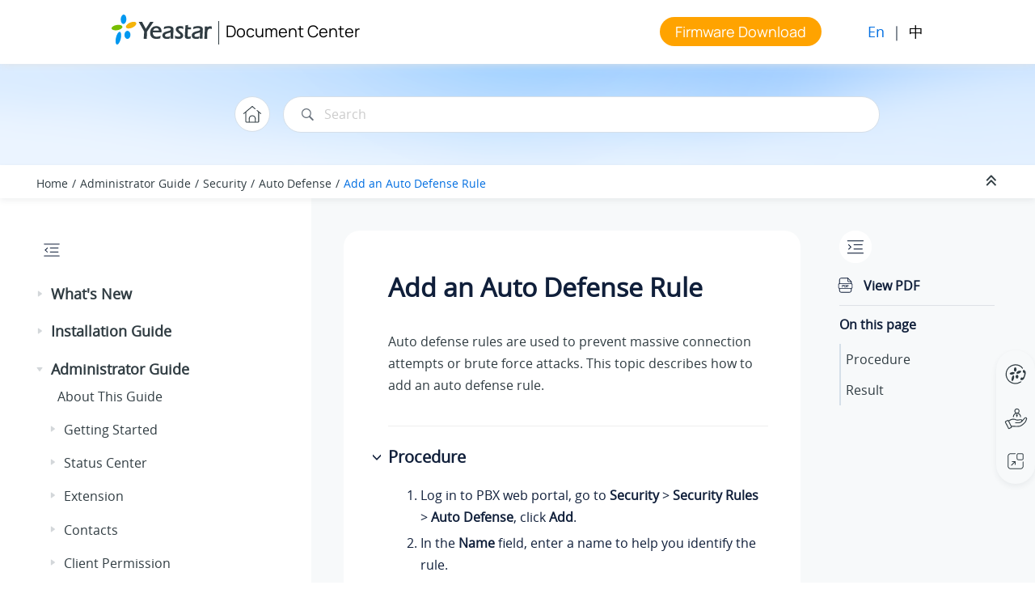

--- FILE ---
content_type: text/html
request_url: https://help.yeastar.com/en/p-series-appliance-edition/administrator-guide/add-an-auto-defense-rule.html
body_size: 8183
content:

<!DOCTYPE html
  SYSTEM "about:legacy-compat">
<html xmlns="http://www.w3.org/1999/xhtml" xmlns:whc="http://www.oxygenxml.com/webhelp/components" xml:lang="en" lang="en" whc:version="22.0">
    <head><link rel="shortcut icon" href="../oxygen-webhelp/template/images/favicon.ico"><!----></link><link rel="icon" href="../oxygen-webhelp/template/images/favicon.ico"><!----></link><meta http-equiv="Content-Type" content="text/html; charset=UTF-8" /><meta name="viewport" content="width=device-width, initial-scale=1.0" /><meta http-equiv="X-UA-Compatible" content="IE=edge,chrome=1" /><meta charset="UTF-8" /><meta name="copyright" content="(C) Copyright 2026" /><meta name="DC.rights.owner" content="(C) Copyright 2026" /><meta name="DC.type" content="topic" /><meta name="description" content="Auto defense rules are used to prevent massive connection attempts or brute force attacks. This topic describes how to add an auto defense rule." /><meta name="DC.format" content="HTML5" /><meta name="DC.identifier" content="add-an-auto-defence-rule" />        
      <title>Add an Auto Defense Rule</title><!--  Generated with Oxygen version 22.1, build number 2020121711.  --><meta name="wh-path2root" content="../" /><meta name="wh-toc-id" content="add-an-auto-defence-rule-d61e6501" /><meta name="wh-source-relpath" content="administrator-guide/add-an-auto-defense-rule.dita" /><meta name="wh-out-relpath" content="administrator-guide/add-an-auto-defense-rule.html" />
    <!-- Latest compiled and minified Bootstrap CSS -->
    <link rel="stylesheet" type="text/css" href="../oxygen-webhelp/lib/bootstrap/css/bootstrap.min.css" />
    
    <link rel="stylesheet" href="../oxygen-webhelp/lib/jquery-ui/jquery-ui.min.css" />
    
    <!-- Template default styles  -->
    <link rel="stylesheet" type="text/css" href="../oxygen-webhelp/app/topic-page.css?buildId=2020121711" />
    
    
    <script type="text/javascript" src="../oxygen-webhelp/lib/jquery/jquery-3.5.1.min.js"><!----></script>
    
    <script data-main="../oxygen-webhelp/app/topic-page.js" src="../oxygen-webhelp/lib/requirejs/require.js"></script>
<link rel="stylesheet" type="text/css" href="../oxygen-webhelp/template/css/oxygen23.css?buildId=2020121711" /><link rel="stylesheet" type="text/css" href="../oxygen-webhelp/template/css/notes.css?buildId=2020121711" /><link rel="stylesheet" type="text/css" href="../oxygen-webhelp/template/css/yeastar-p-series.css?buildId=2020121711" /><link rel="stylesheet" type="text/css" href="../oxygen-webhelp/template/css/style-library.css?buildId=2020121711" /><link rel="stylesheet" type="text/css" href="../oxygen-webhelp/template/css/footer.css?buildId=2020121711" /><link rel="stylesheet" type="text/css" href="../oxygen-webhelp/template/css/word-feedback-en.css?buildId=2020121711" /><link rel="stylesheet" type="text/css" href="../oxygen-webhelp/template/css/index-error.css?buildId=2020121711" />

<link rel="stylesheet" href="https://help.yeastar.com/resources/total-en.css" />    
<script src="https://help.yeastar.com/resources/menu1.8.js"></script>  

<!-- Google Tag Manager -->
<script>(function(w,d,s,l,i){w[l]=w[l]||[];w[l].push({'gtm.start':
new Date().getTime(),event:'gtm.js'});var f=d.getElementsByTagName(s)[0],
j=d.createElement(s),dl=l!='dataLayer'?'&amp;l='+l:'';j.async=true;j.src=
'https://www.googletagmanager.com/gtm.js?id='+i+dl;f.parentNode.insertBefore(j,f);
})(window,document,'script','dataLayer','GTM-5PTF395');</script>
<!-- End Google Tag Manager -->

<!-- Microsoft Clarity Tracking Code for my site -->
<script type="text/javascript">
    (function(c,l,a,r,i,t,y){
        c[a]=c[a]||function(){(c[a].q=c[a].q||[]).push(arguments)};
        t=l.createElement(r);t.async=1;t.src="https://www.clarity.ms/tag/"+i;
        y=l.getElementsByTagName(r)[0];y.parentNode.insertBefore(t,y);
    })(window, document, "clarity", "script", "hxj5h8f90e");
</script>

</head>

    <body id="add-an-auto-defence-rule" class="wh_topic_page frmBody">
        <a href="#wh_topic_body" class="sr-only sr-only-focusable">Jump to main content</a>
        <!-- EXM-36950 - Expand the args.hdr parameter here -->
        
        <div class="header-menu">
<!-- Google Tag Manager (noscript) -->
			<noscript><iframe src="https://www.googletagmanager.com/ns.html?id=GTM-5PTF395" height="0" width="0" style="display:none;visibility:hidden"></iframe>
			</noscript>
	 <!-- End Google Tag Manager (noscript) -->
	<div class="logo">
		<a href="https://www.yeastar.com"></a>
	</div>
	<div class="document-url">
		<span class="split"> | </span><a href="https://help.yeastar.com/en/">Document Center</a>
	</div>
	<div class="header-nav-menu">
		<ul class="nav-menu-1"> 
			<li class="free-trial">
				<a href="https://www.yeastar.com/firmware-download/" class="menu-title-a">Firmware Download</a>
			</li>
			<!-- <li class="change-lang">
				<select name="" id="">
					<option value="1">English</option>
					<option value="2">中文</option>
				</select>
				<a href=""></a>
                        <a href=""></a>
			</li>   -->
			<li class="sw-lang">
			  <span class="current-lang">En</span> | <span class="other-lang"><a href="https://help.yeastar.com/zh-cn/p-series-appliance-edition/">中</a></span>
			</li>
			
		</ul>
	</div>
</div>
        
        <header class="navbar navbar-default wh_header" whc:version="22.1">
    <div class="container-fluid">
        <div class="wh_header_flex_container navbar-nav navbar-expand-md navbar-dark">
            <div class="wh_logo_and_publication_title_container">
                <div class="wh_logo_and_publication_title">
                    
                    <!--
                            This component will be generated when the next parameters are specified in the transformation scenario:
                            'webhelp.logo.image' and 'webhelp.logo.image.target.url'.
                            See: http://oxygenxml.com/doc/versions/17.1/ug-editor/#topics/dita_webhelp_output.html.
                    -->
                    
                    <div class=" wh_publication_title "><a href="../index.html"><span class="title">P-Series Document Center</span></a></div>
                    
                </div>
                
                <!-- The menu button for mobile devices is copied in the output only when the 'webhelp.show.top.menu' parameter is set to 'yes' -->
                
            </div>

            <div class="wh_top_menu_and_indexterms_link collapse navbar-collapse" id="wh_top_menu_and_indexterms_link">
                
                
                
                
            </div>
        </div>
    </div>
</header>
        
        <div class=" wh_search_input "><form id="searchForm" method="get" role="search" action="../search.html"><div><input type="search" placeholder="Search " class="wh_search_textfield" id="textToSearch" name="searchQuery" aria-label="Search query" required="required" /><button type="submit" class="wh_search_button" aria-label="Search"><span>Search</span></button></div></form></div>
        
        <div class="container-fluid" id="wh_topic_container">
            <div class="row">

                <nav class="wh_tools d-print-none navbar-expand-md">
                    <div data-tooltip-position="bottom" class=" wh_breadcrumb "><ol xmlns:html="http://www.w3.org/1999/xhtml" class="d-print-none"><li><span class="home"><a href="../index.html"><span>Home</span></a></span></li><li><span class="topicref" data-id="administrator"><span class="title"><a href="../administrator-guide/about-this-guide.html">Administrator Guide</a><span class="wh-tooltip"><p xmlns:toc="http://www.oxygenxml.com/ns/webhelp/toc" xmlns:xhtml="http://www.w3.org/1999/xhtml" class="shortdesc">Administrator Guide for Yeastar P-Series PBX system.</p></span></span></span></li><li><span class="topicref"><span class="title"><a href="../administrator-guide/security-overview.html">Security</a></span></span></li><li><span class="topicref"><span class="title"><a href="../administrator-guide/add-an-auto-defense-rule.html">Auto Defense</a></span></span></li><li class="active"><span class="topicref" data-id="add-an-auto-defence-rule"><span class="title"><a href="../administrator-guide/add-an-auto-defense-rule.html">Add an Auto Defense Rule</a><span class="wh-tooltip"><p xmlns:toc="http://www.oxygenxml.com/ns/webhelp/toc" xmlns:xhtml="http://www.w3.org/1999/xhtml" class="shortdesc">Auto defense rules are used to prevent massive connection attempts or brute force         attacks. This topic describes how to add an auto defense rule.</p></span></span></span></li></ol></div>

                    <div class="wh_right_tools">
                        <button class="wh_hide_highlight" aria-label="Toggle search highlights" title="Toggle search highlights"></button>
                        <button class="webhelp_expand_collapse_sections" data-next-state="collapsed" aria-label="Collapse sections" title="Collapse sections"></button>
                        <div class=" wh_navigation_links "><span id="topic_navigation_links" class="navheader"></span></div>
                        
                        
                        <!-- Expand/Collapse publishing TOC 
                             The menu button for mobile devices is copied in the output only when the publication TOC is available
                        -->
                        <button type="button" data-target="#wh_publication_toc" id="wh_toc_button" data-toggle="collapse" class="custom-toggler navbar-toggler collapsed wh_toggle_button navbar-light" aria-expanded="false" aria-label="Toggle publishing table of content" aria-controls="wh_publication_toc">
                            <span class="navbar-toggler-icon"></span>
                        </button>
                    </div>
                </nav>
            </div>

            <div class="wh_content_area">
                <div class="row">
                    
                        <nav role="navigation" id="wh_publication_toc" class="collapse col-lg-3 col-md-3 col-sm-12 d-md-block">
                            <div class=" wh_publication_toc " data-tooltip-position="right"><ul role="tree" aria-label="Table of Contents"><span class="expand-button-action-labels"><span id="button-expand-action" aria-label="Expand"></span><span id="button-collapse-action" aria-label="Collapse"></span><span id="button-pending-action" aria-label="Pending"></span></span><li role="treeitem" aria-expanded="false"><span data-tocid="tocId-d61e11" class="topicref" data-state="not-ready"><span role="button" tabindex="0" aria-labelledby="button-expand-action tocId-d61e11-link" class="wh-expand-btn"></span><span class="title"><a href="../release-notes/release-history.html" id="tocId-d61e11-link">What's New</a></span></span></li><li role="treeitem" aria-expanded="false"><span data-tocid="installation-d61e680" class="topicref" data-id="installation" data-state="not-ready"><span role="button" tabindex="0" aria-labelledby="button-expand-action installation-d61e680-link" class="wh-expand-btn"></span><span class="title"><a href="../installation-guide/about-this-guide.html" id="installation-d61e680-link">Installation Guide</a><span class="wh-tooltip"><p xmlns:toc="http://www.oxygenxml.com/ns/webhelp/toc" xmlns:xhtml="http://www.w3.org/1999/xhtml" class="shortdesc">Installation guide for Yeastar P-Series PBX system.</p></span></span></span></li><li role="treeitem" aria-expanded="true"><span data-tocid="administrator-d61e874" class="topicref" data-id="administrator" data-state="expanded"><span role="button" tabindex="0" aria-labelledby="button-collapse-action administrator-d61e874-link" class="wh-expand-btn"></span><span class="title"><a href="../administrator-guide/about-this-guide.html" id="administrator-d61e874-link">Administrator Guide</a><span class="wh-tooltip"><p xmlns:toc="http://www.oxygenxml.com/ns/webhelp/toc" xmlns:xhtml="http://www.w3.org/1999/xhtml" class="shortdesc">Administrator Guide for Yeastar P-Series PBX system.</p></span></span></span><ul role="group" class="navbar-nav nav-list"><span class="expand-button-action-labels"><span id="button-expand-action" aria-label="Expand"></span><span id="button-collapse-action" aria-label="Collapse"></span><span id="button-pending-action" aria-label="Pending"></span></span><li role="treeitem"><span data-tocid="guanliyuan-d61e934" class="topicref" data-id="guanliyuan" data-state="leaf"><span role="button" class="wh-expand-btn"></span><span class="title"><a href="../administrator-guide/about-this-guide.html" id="guanliyuan-d61e934-link">About This Guide</a><span class="wh-tooltip"><p xmlns:toc="http://www.oxygenxml.com/ns/webhelp/toc" xmlns:xhtml="http://www.w3.org/1999/xhtml" class="shortdesc">In this guide, we describe every detail on the functionality and configuration of the             <span class="ph">Yeastar P-Series PBX System</span>. </p></span></span></span></li><li role="treeitem" aria-expanded="false"><span data-tocid="tocId-d61e948" class="topicref" data-state="not-ready"><span role="button" tabindex="0" aria-labelledby="button-expand-action tocId-d61e948-link" class="wh-expand-btn"></span><span class="title"><a href="../administrator-guide/log-in-to-the-pbx-web-interface.html" id="tocId-d61e948-link">Getting Started</a></span></span></li><li role="treeitem" aria-expanded="false"><span data-tocid="tocId-d61e1060" class="topicref" data-state="not-ready"><span role="button" tabindex="0" aria-labelledby="button-expand-action tocId-d61e1060-link" class="wh-expand-btn"></span><span class="title"><a href="../administrator-guide/dashboard-overview.html" id="tocId-d61e1060-link">Status Center</a></span></span></li><li role="treeitem" aria-expanded="false"><span data-tocid="tocId-d61e1087" class="topicref" data-state="not-ready"><span role="button" tabindex="0" aria-labelledby="button-expand-action tocId-d61e1087-link" class="wh-expand-btn"></span><span class="title"><a href="../administrator-guide/extension-overview.html" id="tocId-d61e1087-link">Extension</a></span></span></li><li role="treeitem" aria-expanded="false"><span data-tocid="tocId-d61e1601" class="topicref" data-state="not-ready"><span role="button" tabindex="0" aria-labelledby="button-expand-action tocId-d61e1601-link" class="wh-expand-btn"></span><span class="title"><a href="../administrator-guide/contacts-overview.html" id="tocId-d61e1601-link">Contacts</a></span></span></li><li role="treeitem" aria-expanded="false"><span data-tocid="tocId-d61e1849" class="topicref" data-state="not-ready"><span role="button" tabindex="0" aria-labelledby="button-expand-action tocId-d61e1849-link" class="wh-expand-btn"></span><span class="title"><a href="../administrator-guide/yeastar-p-series-pbx-system-client-permissions.html" id="tocId-d61e1849-link">Client Permission</a></span></span></li><li role="treeitem" aria-expanded="false"><span data-tocid="tocId-d61e1866" class="topicref" data-state="not-ready"><span role="button" tabindex="0" aria-labelledby="button-expand-action tocId-d61e1866-link" class="wh-expand-btn"></span><span class="title"><a href="../administrator-guide/ldap-server-overview.html" id="tocId-d61e1866-link">LDAP Server</a></span></span></li><li role="treeitem" aria-expanded="false"><span data-tocid="tocId-d61e1922" class="topicref" data-state="not-ready"><span role="button" tabindex="0" aria-labelledby="button-expand-action tocId-d61e1922-link" class="wh-expand-btn"></span><span class="title"><a href="../administrator-guide/organization-overview.html" id="tocId-d61e1922-link">Organization</a></span></span></li><li role="treeitem" aria-expanded="false"><span data-tocid="tocId-d61e2006" class="topicref" data-state="not-ready"><span role="button" tabindex="0" aria-labelledby="button-expand-action tocId-d61e2006-link" class="wh-expand-btn"></span><span class="title"><a href="../administrator-guide/extension-group-overview.html" id="tocId-d61e2006-link">Extension Group</a></span></span></li><li role="treeitem" aria-expanded="false"><span data-tocid="tocId-d61e2075" class="topicref" data-state="not-ready"><span role="button" tabindex="0" aria-labelledby="button-expand-action tocId-d61e2075-link" class="wh-expand-btn"></span><span class="title"><a href="../administrator-guide/auto-provisioning-overview.html" id="tocId-d61e2075-link">Auto Provisioning</a></span></span></li><li role="treeitem" aria-expanded="false"><span data-tocid="tocId-d61e2593" class="topicref" data-state="not-ready"><span role="button" tabindex="0" aria-labelledby="button-expand-action tocId-d61e2593-link" class="wh-expand-btn"></span><span class="title"><a href="../administrator-guide/user-roles-and-permissions.html" id="tocId-d61e2593-link">User Role</a></span></span></li><li role="treeitem" aria-expanded="false"><span data-tocid="tocId-d61e2651" class="topicref" data-state="not-ready"><span role="button" tabindex="0" aria-labelledby="button-expand-action tocId-d61e2651-link" class="wh-expand-btn"></span><span class="title"><a href="../administrator-guide/manage-operator-panel.html" id="tocId-d61e2651-link">Operator Panel</a></span></span></li><li role="treeitem" aria-expanded="false"><span data-tocid="tocId-d61e2663" class="topicref" data-state="not-ready"><span role="button" tabindex="0" aria-labelledby="button-expand-action tocId-d61e2663-link" class="wh-expand-btn"></span><span class="title"><a href="../administrator-guide/trunk-overview.html" id="tocId-d61e2663-link">Trunk</a></span></span></li><li role="treeitem" aria-expanded="false"><span data-tocid="tocId-d61e2965" class="topicref" data-state="not-ready"><span role="button" tabindex="0" aria-labelledby="button-expand-action tocId-d61e2965-link" class="wh-expand-btn"></span><span class="title"><a href="../administrator-guide/emergency-calling-overview.html" id="tocId-d61e2965-link">Call Control</a></span></span></li><li role="treeitem" aria-expanded="false"><span data-tocid="tocId-d61e3745" class="topicref" data-state="not-ready"><span role="button" tabindex="0" aria-labelledby="button-expand-action tocId-d61e3745-link" class="wh-expand-btn"></span><span class="title"><a href="../administrator-guide/voicemail-overview.html" id="tocId-d61e3745-link">Call Features</a></span></span></li><li role="treeitem" aria-expanded="false"><span data-tocid="tocId-d61e5268" class="topicref" data-state="not-ready"><span role="button" tabindex="0" aria-labelledby="button-expand-action tocId-d61e5268-link" class="wh-expand-btn"></span><span class="title"><a href="../administrator-guide/yeastar-p-series-pbx-system-omnichannel-messaging-overview.html" id="tocId-d61e5268-link">Messaging</a></span></span></li><li role="treeitem" aria-expanded="false"><span data-tocid="tocId-d61e5280" class="topicref" data-state="not-ready"><span role="button" tabindex="0" aria-labelledby="button-expand-action tocId-d61e5280-link" class="wh-expand-btn"></span><span class="title"><a href="../administrator-guide/system-preferences.html" id="tocId-d61e5280-link">PBX System</a></span></span></li><li role="treeitem" aria-expanded="true"><span data-tocid="tocId-d61e6420" class="topicref" data-state="expanded"><span role="button" tabindex="0" aria-labelledby="button-collapse-action tocId-d61e6420-link" class="wh-expand-btn"></span><span class="title"><a href="../administrator-guide/security-overview.html" id="tocId-d61e6420-link">Security</a></span></span><ul role="group" class="navbar-nav nav-list"><span class="expand-button-action-labels"><span id="button-expand-action" aria-label="Expand"></span><span id="button-collapse-action" aria-label="Collapse"></span><span id="button-pending-action" aria-label="Pending"></span></span><li role="treeitem"><span data-tocid="security-rules-overview-d61e6421" class="topicref" data-id="security-rules-overview" data-state="leaf"><span role="button" class="wh-expand-btn"></span><span class="title"><a href="../administrator-guide/security-overview.html" id="security-rules-overview-d61e6421-link">Security Overview</a><span class="wh-tooltip"><p xmlns:toc="http://www.oxygenxml.com/ns/webhelp/toc" xmlns:xhtml="http://www.w3.org/1999/xhtml" class="shortdesc"><span class="ph">Yeastar P-Series PBX System</span> provides robust security options to ensure a secure and         reliable phone service to your business operation<span class="ph">, such as             static defense rules, auto defense rules, IP blocking and so on</span>.</p></span></span></span></li><li role="treeitem" aria-expanded="false"><span data-tocid="tocId-d61e6437" class="topicref" data-state="not-ready"><span role="button" tabindex="0" aria-labelledby="button-expand-action tocId-d61e6437-link" class="wh-expand-btn"></span><span class="title"><a href="../administrator-guide/download-yeastar-global-anti-hacking-ip-blocklist.html" id="tocId-d61e6437-link">Global Anti-hacking IP Blocklist Program</a></span></span></li><li role="treeitem" aria-expanded="false"><span data-tocid="tocId-d61e6460" class="topicref" data-state="not-ready"><span role="button" tabindex="0" aria-labelledby="button-expand-action tocId-d61e6460-link" class="wh-expand-btn"></span><span class="title"><a href="../administrator-guide/add-a-static-defense-rule.html" id="tocId-d61e6460-link">Static Defense</a></span></span></li><li role="treeitem" aria-expanded="true"><span data-tocid="tocId-d61e6500" class="topicref" data-state="expanded"><span role="button" tabindex="0" aria-labelledby="button-collapse-action tocId-d61e6500-link" class="wh-expand-btn"></span><span class="title"><a href="../administrator-guide/add-an-auto-defense-rule.html" id="tocId-d61e6500-link">Auto Defense</a></span></span><ul role="group" class="navbar-nav nav-list"><span class="expand-button-action-labels"><span id="button-expand-action" aria-label="Expand"></span><span id="button-collapse-action" aria-label="Collapse"></span><span id="button-pending-action" aria-label="Pending"></span></span><li role="treeitem" class="active"><span data-tocid="add-an-auto-defence-rule-d61e6501" class="topicref" data-id="add-an-auto-defence-rule" data-state="leaf"><span role="button" class="wh-expand-btn"></span><span class="title"><a href="../administrator-guide/add-an-auto-defense-rule.html" id="add-an-auto-defence-rule-d61e6501-link">Add an Auto Defense Rule</a><span class="wh-tooltip"><p xmlns:toc="http://www.oxygenxml.com/ns/webhelp/toc" xmlns:xhtml="http://www.w3.org/1999/xhtml" class="shortdesc">Auto defense rules are used to prevent massive connection attempts or brute force         attacks. This topic describes how to add an auto defense rule.</p></span></span></span></li><li role="treeitem"><span data-tocid="manage-auto-defence-rules-d61e6512" class="topicref" data-id="manage-auto-defence-rules" data-state="leaf"><span role="button" class="wh-expand-btn"></span><span class="title"><a href="../administrator-guide/manage-auto-defense-rules.html" id="manage-auto-defence-rules-d61e6512-link">Manage Auto defense Rules</a><span class="wh-tooltip"><p xmlns:toc="http://www.oxygenxml.com/ns/webhelp/toc" xmlns:xhtml="http://www.w3.org/1999/xhtml" class="shortdesc">This topic describes how to edit or delete auto defense rules.</p></span></span></span></li><li role="treeitem"><span data-tocid="export-and-import-company-contacts-d61e6523" class="topicref" data-id="export-and-import-company-contacts" data-state="leaf"><span role="button" class="wh-expand-btn"></span><span class="title"><a href="../administrator-guide/export-and-import-auto-defense-rules.html" id="export-and-import-company-contacts-d61e6523-link">Export and Import Auto Defense Rules</a><span class="wh-tooltip"><p xmlns:toc="http://www.oxygenxml.com/ns/webhelp/toc" xmlns:xhtml="http://www.w3.org/1999/xhtml" class="shortdesc">The auto defense rules configured on <span class="ph">Yeastar P-Series PBX System</span> can be exported and         saved as a template. You can fill in desired auto defense rules in the exported file, and         import the file to PBX again. This topic describes how to export and import auto defense         rules.</p></span></span></span></li></ul></li><li role="treeitem" aria-expanded="false"><span data-tocid="tocId-d61e6537" class="topicref" data-state="not-ready"><span role="button" tabindex="0" aria-labelledby="button-expand-action tocId-d61e6537-link" class="wh-expand-btn"></span><span class="title"><a href="../administrator-guide/manage-blocked-ip-addresses.html" id="tocId-d61e6537-link">Blocked IPs</a></span></span></li><li role="treeitem" aria-expanded="false"><span data-tocid="tocId-d61e6549" class="topicref" data-state="not-ready"><span role="button" tabindex="0" aria-labelledby="button-expand-action tocId-d61e6549-link" class="wh-expand-btn"></span><span class="title"><a href="../administrator-guide/add-an-outbound-call-frequency-restriction-rule.html" id="tocId-d61e6549-link">Outbound Call Frequency Restriciton</a></span></span></li><li role="treeitem" aria-expanded="false"><span data-tocid="tocId-d61e6589" class="topicref" data-state="not-ready"><span role="button" tabindex="0" aria-labelledby="button-expand-action tocId-d61e6589-link" class="wh-expand-btn"></span><span class="title"><a href="../administrator-guide/restrict-access-to-administrator-portal-by-ip-addresses.html" id="tocId-d61e6589-link">Administrator Login Restriction</a></span></span></li><li role="treeitem" aria-expanded="false"><span data-tocid="tocId-d61e6601" class="topicref" data-state="not-ready"><span role="button" tabindex="0" aria-labelledby="button-expand-action tocId-d61e6601-link" class="wh-expand-btn"></span><span class="title"><a href="../administrator-guide/enforce-password-policy-for-extensions.html" id="tocId-d61e6601-link">Extension Password Restriction</a></span></span></li><li role="treeitem" aria-expanded="false"><span data-tocid="tocId-d61e6613" class="topicref" data-state="not-ready"><span role="button" tabindex="0" aria-labelledby="button-expand-action tocId-d61e6613-link" class="wh-expand-btn"></span><span class="title"><a href="../administrator-guide/access-the-system-via-ssh.html" id="tocId-d61e6613-link">Console/SSH Access</a></span></span></li><li role="treeitem" aria-expanded="false"><span data-tocid="tocId-d61e6628" class="topicref" data-state="not-ready"><span role="button" tabindex="0" aria-labelledby="button-expand-action tocId-d61e6628-link" class="wh-expand-btn"></span><span class="title"><a href="../administrator-guide/upload-tls-certificates-to-the-pbx.html" id="tocId-d61e6628-link">Certificates</a></span></span></li><li role="treeitem" aria-expanded="false"><span data-tocid="tocId-d61e6683" class="topicref" data-state="not-ready"><span role="button" tabindex="0" aria-labelledby="button-expand-action tocId-d61e6683-link" class="wh-expand-btn"></span><span class="title"><a href="../administrator-guide/restrict-specific-countries-or-regions-from-accessing-yeastar-pbx.html" id="tocId-d61e6683-link">Allowed Country IPs</a></span></span></li><li role="treeitem" aria-expanded="false"><span data-tocid="tocId-d61e6715" class="topicref" data-state="not-ready"><span role="button" tabindex="0" aria-labelledby="button-expand-action tocId-d61e6715-link" class="wh-expand-btn"></span><span class="title"><a href="../administrator-guide/restrict-international-calls-to-specific-countries-or-regions.html" id="tocId-d61e6715-link">Allowed Country Codes</a></span></span></li></ul></li><li role="treeitem" aria-expanded="false"><span data-tocid="tocId-d61e6738" class="topicref" data-state="not-ready"><span role="button" tabindex="0" aria-labelledby="button-expand-action tocId-d61e6738-link" class="wh-expand-btn"></span><span class="title"><a href="../administrator-guide/two-factor-authentication-2fa-overview.html" id="tocId-d61e6738-link">Two-Factor Authentication (2FA)</a></span></span></li><li role="treeitem" aria-expanded="false"><span data-tocid="tocId-d61e6796" class="topicref" data-state="not-ready"><span role="button" tabindex="0" aria-labelledby="button-expand-action tocId-d61e6796-link" class="wh-expand-btn"></span><span class="title"><a href="../administrator-guide/check-for-available-firmware-updates.html" id="tocId-d61e6796-link">Maintenance</a></span></span></li><li role="treeitem" aria-expanded="false"><span data-tocid="tocId-d61e7089" class="topicref" data-state="not-ready"><span role="button" tabindex="0" aria-labelledby="button-expand-action tocId-d61e7089-link" class="wh-expand-btn"></span><span class="title"><a href="../administrator-guide/call-detail-record-cdr-overview.html" id="tocId-d61e7089-link">CDR</a></span></span></li><li role="treeitem" aria-expanded="false"><span data-tocid="tocId-d61e7234" class="topicref" data-state="not-ready"><span role="button" tabindex="0" aria-labelledby="button-expand-action tocId-d61e7234-link" class="wh-expand-btn"></span><span class="title"><a href="../administrator-guide/call-reports-overview.html" id="tocId-d61e7234-link">Call Report</a></span></span></li><li role="treeitem" aria-expanded="false"><span data-tocid="tocId-d61e7608" class="topicref" data-state="not-ready"><span role="button" tabindex="0" aria-labelledby="button-expand-action tocId-d61e7608-link" class="wh-expand-btn"></span><span class="title"><a href="../administrator-guide/call-accounting-overview.html" id="tocId-d61e7608-link">Call Accounting</a></span></span></li><li role="treeitem" aria-expanded="false"><span data-tocid="tocId-d61e7705" class="topicref" data-state="not-ready"><span role="button" tabindex="0" aria-labelledby="button-expand-action tocId-d61e7705-link" class="wh-expand-btn"></span><span class="title"><a href="../administrator-guide/database-grant-overview.html" id="tocId-d61e7705-link">Database Grant</a></span></span></li><li role="treeitem" aria-expanded="false"><span data-tocid="tocId-d61e7748" class="topicref" data-state="not-ready"><span role="button" tabindex="0" aria-labelledby="button-expand-action tocId-d61e7748-link" class="wh-expand-btn"></span><span class="title"><a href="../administrator-guide/import-and-export-parameters-overview.html" id="tocId-d61e7748-link">References</a></span></span></li></ul></li><li role="treeitem" aria-expanded="false"><span data-tocid="tocId-d61e8007" class="topicref" data-state="not-ready"><span role="button" tabindex="0" aria-labelledby="button-expand-action tocId-d61e8007-link" class="wh-expand-btn"></span><span class="title"><a href="../call-flow-designer-guide/call-flow-designer-overview.html" id="tocId-d61e8007-link">Call Flow Designer Guide</a></span></span></li><li role="treeitem" aria-expanded="false"><span data-tocid="tocId-d61e8432" class="topicref" data-state="not-ready"><span role="button" tabindex="0" aria-labelledby="button-expand-action tocId-d61e8432-link" class="wh-expand-btn"></span><span class="title"><a href="../hotel-management/hotel-management-overview.html" id="tocId-d61e8432-link">Hotel Management Guide</a></span></span></li><li role="treeitem" aria-expanded="false"><span data-tocid="operator-panel-d61e8689" class="topicref" data-id="operator-panel" data-state="not-ready"><span role="button" tabindex="0" aria-labelledby="button-expand-action operator-panel-d61e8689-link" class="wh-expand-btn"></span><span class="title"><a href="../operator-panel-user-guide/about-this-guide.html" id="operator-panel-d61e8689-link">Operator Panel User Guide</a><span class="wh-tooltip"><p xmlns:toc="http://www.oxygenxml.com/ns/webhelp/toc" xmlns:xhtml="http://www.w3.org/1999/xhtml" class="shortdesc">Operator Panel User Guide for end users.</p></span></span></span></li><li role="treeitem" aria-expanded="false"><span data-tocid="tocId-d61e8943" class="topicref" data-state="not-ready"><span role="button" tabindex="0" aria-labelledby="button-expand-action tocId-d61e8943-link" class="wh-expand-btn"></span><span class="title"><a href="../contact-center-guide/contact-center-guide-overview.html" id="tocId-d61e8943-link">Contact Center Guide</a></span></span></li><li role="treeitem" aria-expanded="false"><span data-tocid="tocId-d61e10276" class="topicref" data-state="not-ready"><span role="button" tabindex="0" aria-labelledby="button-expand-action tocId-d61e10276-link" class="wh-expand-btn"></span><span class="title"><a href="../ip-phone-configuration-guide/ip-phone-configuration-guide-overview.html" id="tocId-d61e10276-link">IP Phone Configuration Guide</a></span></span></li><li role="treeitem" aria-expanded="false"><span data-tocid="topic_integrations-d61e10777" class="topicref" data-id="topic_integrations" data-state="not-ready"><span role="button" tabindex="0" aria-labelledby="button-expand-action topic_integrations-d61e10777-link" class="wh-expand-btn"></span><span class="title"><a href="../integrations/integrations.html" id="topic_integrations-d61e10777-link">Integration Guides</a><span class="wh-tooltip"><p xmlns:toc="http://www.oxygenxml.com/ns/webhelp/toc" xmlns:xhtml="http://www.w3.org/1999/xhtml" class="shortdesc">This topic provides a list of devices and software which were tested and proven to be         interoperable with the <span class="ph">Yeastar P-Series PBX System</span>. </p></span></span></span></li><li role="treeitem" aria-expanded="false"><span data-tocid="tocId-d61e14753" class="topicref" data-state="not-ready"><span role="button" tabindex="0" aria-labelledby="button-expand-action tocId-d61e14753-link" class="wh-expand-btn"></span><span class="title"><a href="../developer-guide/about-this-guide.html" id="tocId-d61e14753-link">Developer Guide</a></span></span></li><li role="treeitem" aria-expanded="false"><span data-tocid="tocId-d61e18120" class="topicref" data-state="not-ready"><span role="button" tabindex="0" aria-labelledby="button-expand-action tocId-d61e18120-link" class="wh-expand-btn"></span><span class="title"><a href="../security-guide/yeastar-p-series-pbx-system-security-guide.html" id="tocId-d61e18120-link">Security Guide</a></span></span></li><li role="treeitem" aria-expanded="false"><span data-tocid="topic_rfm_pmg_c4b-d61e18376" class="topicref" data-id="topic_rfm_pmg_c4b" data-state="not-ready"><span role="button" tabindex="0" aria-labelledby="button-expand-action topic_rfm_pmg_c4b-d61e18376-link" class="wh-expand-btn"></span><span class="title"><a href="../faq/frequently-asked-questions.html" id="topic_rfm_pmg_c4b-d61e18376-link">Frequently Asked Questions</a></span></span></li></ul></div>
                        </nav>
                    
                    
                    <div class="col-lg-7 col-md-9 col-sm-12" id="wh_topic_body">
                        <div class=" wh_topic_content body "><main role="main"><article role="article" aria-labelledby="ariaid-title1">
    <h1 class="- topic/title title topictitle1" id="ariaid-title1">Add an Auto Defense Rule</h1>
    
    <div class="- topic/body body"><p class="- topic/shortdesc shortdesc">Auto defense rules are used to prevent massive connection attempts or brute force
        attacks. This topic describes how to add an auto defense rule.</p>
        <section class="- topic/section section" id="add-an-auto-defence-rule__section_p2f_rpt_3mb"><h2 class="- topic/title title sectiontitle">Procedure</h2>
            
            <div class="- topic/p p">
                <ol class="- topic/ol ol">
                    <li class="- topic/li li">Log in to PBX web portal, go to <span class="+ topic/ph ui-d/menucascade ph menucascade"><span class="+ topic/ph ui-d/uicontrol ph uicontrol">Security</span><abbr title="and then"> &gt; </abbr><span class="+ topic/ph ui-d/uicontrol ph uicontrol">Security Rules</span><abbr title="and then"> &gt; </abbr><span class="+ topic/ph ui-d/uicontrol ph uicontrol">Auto Defense</span></span>, click <span class="+ topic/ph ui-d/uicontrol ph uicontrol">Add</span>.</li>
                    <li class="- topic/li li">In the <span class="+ topic/ph ui-d/uicontrol ph uicontrol">Name</span> field, enter a name to help you identify
                        the rule.</li>
                    <li class="- topic/li li">In the <span class="+ topic/ph ui-d/uicontrol ph uicontrol">Defense Object</span> section, configure relevant
                        settings of the defense object.<ul class="- topic/ul ul" id="add-an-auto-defence-rule__ul_ndg_r4y_pmb">
                            <li class="- topic/li li"><span class="+ topic/ph ui-d/uicontrol ph uicontrol">Service/Port Range</span>: Set whether the rule is
                                applied to a specific service or a port range.<ul class="- topic/ul ul" id="add-an-auto-defence-rule__ul_dhk_t4y_pmb">
                                    <li class="- topic/li li"><span class="+ topic/ph ui-d/uicontrol ph uicontrol">Service</span>: Select a service from the
                                        drop-down list. The defense rule will be applied to the
                                        service and the service port.<div class="- topic/note note note note_note"><span class="note__title">Note:</span> The port follows the
                                            setting in <span class="+ topic/ph ui-d/uicontrol ph uicontrol">Service Ports</span> (<span class="+ topic/ph ui-d/menucascade ph menucascade"><span class="+ topic/ph ui-d/uicontrol ph uicontrol">System</span><abbr title="and then"> &gt; </abbr><span class="+ topic/ph ui-d/uicontrol ph uicontrol"> Network</span></span>).</div></li>
                                    <li class="- topic/li li"><span class="+ topic/ph ui-d/uicontrol ph uicontrol">Port Range</span>: Set a port range.</li>
                                </ul></li>
                        </ul><ul class="- topic/ul ul" id="add-an-auto-defence-rule__ul_o3n_qrt_3mb">
                            <li class="- topic/li li"><span class="+ topic/ph ui-d/uicontrol ph uicontrol">Protocol</span>: Choose a protocol to which the rule
                                is applied.<ul class="- topic/ul ul" id="add-an-auto-defence-rule__ul_lzp_mzs_3mb">
                                    <li class="- topic/li li"><span class="+ topic/ph ui-d/uicontrol ph uicontrol">UDP</span></li>
                                    <li class="- topic/li li"><span class="+ topic/ph ui-d/uicontrol ph uicontrol">TCP</span></li>
                                    <li class="- topic/li li"><span class="+ topic/ph ui-d/uicontrol ph uicontrol">BOTH</span>: Both UDP and TCP.</li>
                                </ul></li>
                            <li class="- topic/li li"><span class="+ topic/ph ui-d/uicontrol ph uicontrol">Number of IP Packets</span>: The number of IP
                                packets permitted within a specific time period.</li>
                            <li class="- topic/li li"><span class="+ topic/ph ui-d/uicontrol ph uicontrol">Time Interval (s)</span>: The time interval to
                                receive IP Packets. <p class="- topic/p p">For example, <span class="+ topic/ph ui-d/uicontrol ph uicontrol">Number of IP
                                        Packets</span> is 90 and <span class="+ topic/ph ui-d/uicontrol ph uicontrol">Time Interval
                                        (s)</span> is 60; The PBX will block the IP that sends
                                    more than 90 IP packets in 60 seconds.</p></li>
                        </ul></li>
                    <li class="- topic/li li">Click <span class="+ topic/ph ui-d/uicontrol ph uicontrol">Save</span>.</li>
                </ol>
            </div>
        </section>
        <section class="- topic/section section" id="add-an-auto-defence-rule__section_d2j_qst_3mb"><h2 class="- topic/title title sectiontitle">Result</h2>
            
            <div class="- topic/p p">When a source address sends packets over the limit within the specified time period,
                the followings can be achieved:<ul class="- topic/ul ul" id="add-an-auto-defence-rule__ul_cns_vs1_qmb">
                    <li class="- topic/li li">The PBX blocks the IP address. You can check the details in <a class="- topic/xref xref" href="manage-blocked-ip-addresses.html" title="This topic describes how to view or delete IP addresses that were blocked."><span class="+ topic/ph ui-d/uicontrol ph uicontrol">Blocked
                                IPs</span></a>.</li>
                    <li class="- topic/li li">If you have enabled notification for <span class="+ topic/ph ui-d/uicontrol ph uicontrol">Auto Defense IP Blocked
                            Out</span> event, the PBX will give you a pop-up reminder on the
                        web interface, and notify you via a specific method.</li>
                </ul></div>
        </section>
    </div>
</article></main></div>
                        
                        
                        
                        
                    </div>
                    
                        <nav role="navigation" id="wh_topic_toc" class="col-lg-2 d-none d-lg-block navbar d-print-none"> 
                            <div class=" wh_topic_toc "><div class="wh_topic_label">On this page</div><ul><li class="section-item"><div class="section-title"><a href="#add-an-auto-defence-rule__section_p2f_rpt_3mb" data-tocid="add-an-auto-defence-rule__section_p2f_rpt_3mb">Procedure</a></div></li><li class="section-item"><div class="section-title"><a href="#add-an-auto-defence-rule__section_d2j_qst_3mb" data-tocid="add-an-auto-defence-rule__section_d2j_qst_3mb">Result</a></div></li></ul></div>
                        </nav>
                    
                </div>
            </div>
        </div> 
        <footer class="navbar navbar-default wh_footer" whc:version="22.1">
  <div class=" footer-container mx-auto ">
    <div class="footer-html-en"></div>
  </div>
</footer>
        
        <div id="go2top">
            <span class="oxy-icon oxy-icon-up"></span>
        </div>
        
        <!-- The modal container for images -->
        <div id="modal_img_large" class="modal">
            <span class="close oxy-icon oxy-icon-remove"></span>
            <!-- Modal Content (The Image) -->
            <img class="modal-content" id="modal-img" />
            <!-- Modal Caption (Image Text) -->
            <div id="caption"></div>
        </div>
        
        
    </body>
</html>

--- FILE ---
content_type: text/css
request_url: https://help.yeastar.com/en/p-series-appliance-edition/oxygen-webhelp/template/css/notes.css?buildId=2020121711
body_size: 1982
content:

*[class~="topic/note"]:not([class~="hazard-d/hazardstatement"]) {
  /* border: 1px solid; */
  border-radius: 7px;
  /* padding: 1vw; */
  border-style: solid;
  border-width:0px 0px 0px 4px;
  border-left-color:#448aff;
}

/*notes-content-two-lines*/
span.note__title {
  display: block !important;
  margin-left: calc(10px + 0.5em) !important;
}

/*notes-colors-colorful*/
*[class~="topic/note"]:not([class~="hazard-d/hazardstatement"]) {
  background-color: #f3f6fcb3;
  /*border-color: #0078A0;*/
}

*[class~="topic/note"].note_warning,
*[class~="topic/note"].note_attention,
*[class~="topic/note"].note_important,
*[class~="topic/note"].note_danger,
*[class~="topic/note"].note_caution {
  background-color: rgba(255, 202, 45, 0.1);
  border-color: #FFCA2D;
}
*[class~="topic/note"].note_restriction {
  background-color: rgba(255, 226, 225, 0.32);
  border-color: #FF342D;
}

div.note, div.note[dir='ltr'], *[dir] div.note[dir='ltr'], *[dir] *[dir] div.note[dir='ltr'], *[dir] *[dir] *[dir] div.note[dir='ltr'], *[dir] *[dir] *[dir] *[dir] div.note[dir='ltr'], *[dir='ltr'] div.note, *[dir] *[dir='ltr'] div.note, *[dir] *[dir] *[dir='ltr'] div.note, *[dir] *[dir] *[dir] *[dir='ltr'] div.note, *[dir] *[dir] *[dir] *[dir] *[dir='ltr'] div.note {
    padding: 2.2em 1.5em 0.75em 1.3em !important; 
    background-position: 1em 1em !important;
    background-image: none !important;
}

/* 以下样式覆盖软件自带的样式 */
span.note__title, *[dir] *[dir='ltr'] span.note__title, *[dir] *[dir] *[dir='ltr'] span.note__title, *[dir] *[dir] *[dir] *[dir='ltr'] span.note__title, *[dir] *[dir] *[dir] *[dir] *[dir='ltr'] span.note__title {
    padding: 0!important;
    background-position: 0 !important;
}
div.note>span.note__title {
    background-repeat: no-repeat;
    background-image: none!important;  
    margin: -14px 5px 5px 27px!important;
    }
div.note::before {
   content: "";
   position: absolute;
   left: 0.5em;
   top: 0.5em;
   width: 28px;
   height: 28px;
   background-size: contain;
 }
  div.note_note {
   background-image: none !important;
 }

--- FILE ---
content_type: text/css
request_url: https://help.yeastar.com/en/p-series-appliance-edition/oxygen-webhelp/template/css/yeastar-p-series.css?buildId=2020121711
body_size: 35657
content:
/*************************************2021.9.29 æ›´æ–°æ ·å¼***************************************************************/
/*Chapter Hover*/
.chapter-pse {
  margin: 1.6em;
  position: relative;
  background-color: #fff !important;
  font-weight: 400;
}
.chapter-pse:hover {
  border-radius: 10px;
  box-shadow: 4px 8px 55px 0px rgba(147,167,186,0.2);
  transform: scale(1.1);
  cursor: pointer;
}
.chapter-hover {
  overflow: hidden;
  display: inline-block;
  font-weight: 400;
  position: relative;
  margin: 1.6em;
  position: relative;
  background-color: #fff !important;
}
.chapter-hover:hover{
  border-radius: 10px;
    box-shadow: 4px 8px 55px 0px rgba(147,167,186,0.2);
}

.chapter-hover:hover p {
  margin-top:20px;
  line-height:20px;
}

.chapter-hover-image {
  transition: transform 0.3s ease;    
  height: 80px;
  margin-bottom: 10px;
}

.chapter-hover:hover .chapter-hover-image {
  transform: scale(0.8);
  transform-origin: top center; /* 设置变换的基点为顶部中心 */
}
.hover-text {
  position: absolute;
  top: 75%;
  left: 45%;
  transform: translate(-50%, -50%);
  font-size: 14px;
  text-align: center;
  opacity: 0;
  transition: opacity 0.3s ease;
  box-sizing: border-box;
  min-width: 190px;
}
.chapter-hover:hover .hover-text {
  opacity: 1;
}
/*Chapter Hover End*/

/*NEW PSE Chapter Hover*/
/* 默认样式 */
.new-chapter-pse, .new-chapter-hover {
  width: 210px; /* 固定宽度 */
  height: 140px; /* 固定高度 */
  margin: 1.6em;
  position: relative;
  background-color: #fff !important;
  font-weight: 400;
  border: 1px solid #ffffff; /* 边框 */
  border-radius: 10px; /* 圆角框 */
  padding: 10px; /* 内边距稍微减少，以适应固定高度 */
  box-sizing: border-box;
  box-shadow: 1px 4px 25px 0px rgba(147, 167, 186, 0.2); /* 阴影 */
  text-align: center; /* 文字居中 */
  display: flex;
  flex-direction: column;
  justify-content: flex-end; /* 让文字底部对齐 */
  align-items: center; /* 水平居中 */
}

/* 固定宽度且保持原始比例的图片样式 */
.new-chapter-hover .new-chapter-hover-image {
  width: 110px;  /* 固定宽度 */
  height: auto; /* 高度自动，根据宽度自适应 */
  object-fit: contain; /* 保持图片的比例并适应容器 */
  border-radius: 5px; /* 图片圆角 */
  margin-bottom: 10px; /* 增加图片与文字之间的间距 */
}

/* 文字样式 */
.new-chapter-hover .new-hover-text {
  font-size: 14px;
  color: #007bff; /* 默认蓝色 */
  cursor: pointer; /* 鼠标指针效果 */
  transition: text-decoration 0.3s ease; /* 平滑过渡 */
  width: 190px; /* 确保文字宽度不超过框的宽度 */
  margin-top: 0; /* 取消 margin-top，让文字底部对齐 */
}

/* 悬浮时文字颜色不变，添加下划线 */
.new-chapter-hover .new-hover-text:hover {
  color: #007bff; /* 颜色不变 */
}

/* 点击后跳转的链接样式 */
.new-chapter-hover .new-hover-text a {
  color: inherit; /* 继承父级颜色 */
}

.new-chapter-hover .new-hover-text a:hover {
  text-decoration: underline; /* 悬浮时加下划线 */
}

/*PSE Chapter Hover End*/
.bgcolor {

  background-color: #0098f0;
  color: #fff;
  
  }

thead.thead {
  background-color: #006ee1;
  color: #fff;
}

/* åŽ»é™¤é»˜è®¤ å›¾ç‰‡hover æ ·å¼ */

img.image:not(img[usemap]) {
  opacity: 1 !important;
}

/*scrolling banner*/
.text-notices {
  display: flex;
  justify-content: flex-start;
  align-items: center;
  width: 700px;
  max-width: 90%;
  margin: 8px auto 0;
}
.text-notices-zh {
  margin: 8px 0 0 65px;
}
.text-notices .swiper {
  width: 100%;
}
.text-notices .swiper-wrapper {
  height: 30px;
  position: relative;
}
.text-notices .swiper-slide {
  position: absolute;
  display: none;
}
.text-notices .swiper-slide:first-child {
  display: block;
}
.text-notices a {
  font-size: 16px;
  color: #101f3a !important;
  text-decoration: none;
  line-height: 28px;
  position: relative;
  display: flex;
  align-items: center;
}
.text-notices a:hover {
  text-decoration: underline;
}
.text-notices .notify-svg {
  width: 22px;
  margin-right: 10px;
}
.text-notices .new-svg {
  width: 40px;
  margin-left: 8px;
}
.text-notices a:before {
  content: "";
  display: inline-block;
  width: 40px;
  height: 40px;
  background: url(../images/notify-blue.svg) center no-repeat;
  background-size: cover;
  margin-right: 0;
  position: relative;
  top: 0;
}
.text-notices a::after {
  content: "";
  display: inline-block;
  width: 40px;
  height: 16px;
  background: url(../images/new.svg) center no-repeat;
  background-size: cover;
  margin-left: 10px;
  position: relative;
}

/* æ ‡ç­¾ - YCM æ‰‹å†Œæœ‰ç”¨åˆ° */

.tag-improved {
  background: #DCF5EA;
  color: #21BF73;
  padding: 4px;
  border-radius: 4px;
  font-size: 14px;
  margin-right: 0.5rem;
  font-weight: 500;
}

.tag-new {
  background: #FDE7DF;
  color: #F36F39;
  padding: 4px;
  border-radius: 4px;
  font-size: 14px;
  margin-right: 0.5rem;
  font-weight: 500;
}

.tag-update {
    margin: 30px 0 20px;
    font-weight: 600;
    font-family: Manrope;
    font-size: 20px;
    position: relative;
    width: fit-content;
}

.tag-update::after {
    content: "";
    width: 65px;
    height: 30px;
    background: url("../images/p-series-title-images/update.png")
    no-repeat center;
    position: absolute;
    right: -78px;
    bottom: 0px;
    background-size: contain;
}

.tag-deprecated {
  background: #646d71;
  color: #fff;
  padding: 4px;
  border-radius: 4px;
  font-size: 12px;
  margin-right: 1rem;
}

.tag-wrapper {
  display: flex;
  align-items: stretch; /* 让 blue-line 高度自动撑满 tag-cfd */
}

.blue-line {
  width: 3px;
  background-color: #0AB3FF;
  border-radius: 2px;
  margin-right: 5px;
}

.tag-cfd {
  background: #D6F2FF;
  color: #0AB3FF;
  padding: 5px;
  border-radius: 4px;
  font-size: 16px;
  font-weight: 600;
  margin-right: 0.5rem;
}
/* Beta Feedback */
.feedback-beta {
  position: relative; 
  display: flex; 
  flex-direction: column; 
  align-items: center;
  margin: 90px 0; 
  border-radius: 20px;
  background: url("../images/p-series/feedbak-bg.png") center no-repeat;
  background-size: cover;
  width: 100%;
}
.feedback-beta img {
  position: absolute; 
  top: -33px; 
  width: 13%;
}
.feedback-beta h2 {
  margin-top: 88px; 
  margin-bottom: 22px; 
  font-size: 26px;
  font-weight: 600;
}
p.feedback-beta-desc {
  margin-bottom: 33px; 
  font-size: var(--p-font-size); 
  text-align: center; 
  color: #303c42;
}
a.feedback-feedback-btn {
  cursor: pointer; 
  margin-bottom: 54px; 
  width: 180px; 
  height: 50px; 
  border-radius: 5px;
  background: #006ee1; 
  border: none; 
  color: #fff; 
  font-size: var(--btn-font-size);
  text-decoration: none; 
  display: flex; 
  justify-content: center; 
  align-items: center; 
}
a.feedback-feedback-btn:visited {
  color: #fff !important; 
}
/* Beta Feedback end */

/* Beta RN description start */
.beta-descr {
  /* border: 1px solid #FED4A4; */
  border-width: 3px;
  background-color: #FFF8E6;
  border-radius: 10px;
  padding: 15px;
  box-sizing: border-box;
  line-height: 1.6;
  margin-top: 15px;
}
.beta-descr ~ section:first-of-type .sectiontitle {
  border-top: none;
}
/* Beta RN description end */
.topic-item > ul > .section-item {
  display: none;
}
/* nested topic */
.topic.nested1 .section:first-of-type > .sectiontitle {
  border-top: none;
}
.topic.nested1 .section {
  margin-left: 30px;
}
.topic.nested1 .sectiontitle .wh_expand_btn {
  left: 105px; 
}
.topictitle2 {
font-size:30px;
font-weight:600;
margin-left: -8px;
}
.wh_expand_btn {
    cursor: pointer;
    position: absolute;
    left: 0.6em; 
    font-family: "oXygen WebHelp", serif;
    font-style: normal;
    font-size: 0.6em;
    font-weight: lighter;
    display: inline-block;
}

.wh_expand_btn:before {
    content: "q"; 
    font-size: 1.3em;
}

.wh_expand_btn.expanded:before {
    content: "p"; 
}

.sectiontitle .wh_expand_btn {
    left: 75px;
}

.topictitle2 .wh_expand_btn {
    left: 75px; 
}
/* Pç³»åˆ—è½¯ä»¶ç‰ˆå®‰è£…æ‰‹å†Œ-about this guide æ ·å¼ */

.rno-learning-path-item {
  position: relative;
  box-sizing: border-box;
}
.rno-learning-path-inner {
  padding-left: 70px;
  position: relative;
}
.rno-learning-path-inner::before {
  content: "";
  width: 1px;
  height: 100%;
  background-color: #e3e8ed;
  position: absolute;
  left: 28px;
  top: 0;
  z-index: 5;
}

.rno-learning-path-wrap
  .rno-learning-path-item:last-child
  .rno-learning-path-inner::after {
  content: "";
  width: 10px;
  height: 10px;
  border-radius: 50%;
  background-color: #e1e6f0;
  position: absolute;
  left: 19.5px;
  bottom: 0;
}
.rno-learning-path-head {
  line-height: 32px;
  position: absolute;
  left: 8px;
  top: 0;
  z-index: 10;
}
.rno-learning-path-icon {
  width: 42px;
  height: 42px;
  display: inline-block;
  vertical-align: middle;
  margin-right: 12px;
  border: 4px solid #fff;
  background-color: #fff;
}
.rno-learning-path-title {
  display: inline-block;
  vertical-align: middle;
  font-size: 18px;
  color: #333;
  line-height: 28px;
  font-weight: 500;
}
.rno-learning-path-item .rno-learning-path-section:last-child {
  padding-bottom: 48px;
}
.rno-learning-path-section {
  padding-top: 4px;
  padding-bottom: 20px;
  overflow: hidden;
}
.rno-learning-path-section-title {
  display: block;
  font-size: 16px;
  color: #000;
  line-height: 26px;
  font-weight: 400;
}

.learning-path-title {
  font-size: 20px;
  line-height: 36px;
  margin-top: 36px;
  margin-bottom: 16px;
  color: #3d4a59;
  /* margin-left: -2rem; */
}

.rno-learning-path-item .no-space {
  margin-left: 0;
}

/* Pç³»åˆ—è½¯ä»¶ç‰ˆå®‰è£…æ‰‹å†Œ-about this guide æ ·å¼ */

.rno-learning-path-item {
  position: relative;
  box-sizing: border-box;
}
.rno-learning-path-inner {
  padding-left: 70px;
  position: relative;
}
.rno-learning-path-inner::before {
  content: "";
  width: 1px;
  height: 100%;
  background-color: #e3e8ed;
  position: absolute;
  left: 24px;
  top: 0;
  z-index: 5;
}

.rno-learning-path-wrap
  .rno-learning-path-item:last-child
  .rno-learning-path-inner::after {
  content: "";
  width: 10px;
  height: 10px;
  border-radius: 50%;
  background-color: #e1e6f0;
  position: absolute;
  left: 19.5px;
  bottom: 0;
}
.rno-learning-path-head {
  line-height: 32px;
  position: absolute;
  left: 8px;
  top: 0;
  z-index: 10;
}
.rno-learning-path-icon {
  width: 42px;
  height: 42px;
  display: inline-block;
  vertical-align: middle;
  margin-right: 12px;
  border: 4px solid #fff;
  background-color: #fff;
}
.rno-learning-path-title {
  display: inline-block;
  vertical-align: middle;
  font-size: 18px;
  color: #333;
  line-height: 28px;
  font-weight: 500;
}
.rno-learning-path-item .rno-learning-path-section:last-child {
  padding-bottom: 48px;
}
.rno-learning-path-section {
  padding-top: 4px;
  padding-bottom: 20px;
  overflow: hidden;
}
.rno-learning-path-section-title {
  display: block;
  font-size: 16px;
  color: #000;
  line-height: 26px;
  font-weight: 400;
}

.learning-path-title {
  font-size: 20px;
  line-height: 36px;
  margin-top: 36px;
  margin-bottom: 16px;
  color: #3d4a59;
  /* margin-left: -2rem; */
}

.rno-learning-path-item .no-space {
  margin-left: 0;
}

/* topic archive */
.archive-learning-path-item {
  position: relative;
  box-sizing: border-box;
}
.archive-learning-path-inner {
  padding-left: 70px;
  position: relative;
}
.archive-learning-path-inner::before {
  content: "";
  width: 1px;
  height: 100%;
  background-color: #e3e8ed;
  position: absolute;
  left: 34px;
  top: 0;
  z-index: 5;
}

.archive-learning-path-wrap
  .archive-learning-path-item:last-child
  .archive-learning-path-inner::after {
  content: "";
  width: 10px;
  height: 10px;
  border-radius: 50%;
  background-color: #e1e6f0;
  position: absolute;
  left: 30px;
  bottom: 0;
}
.archive-learning-path-head {
  line-height: 32px;
  position: absolute;
  left: 8px;
  top: 0;
  z-index: 10;
}
.archive-learning-path-icon {
  width: 50px;
  height: 50px;
  display: inline-block;
  vertical-align: middle;
  margin-right: 12px;
  border: 4px solid #fff;
  background-color: #fff;
}
.archive-learning-path-title {
  display: inline-block;
  vertical-align: middle;
  font-size: 18px;
  color: #333;
  line-height: 28px;
  font-weight: 500;
}
.archive-learning-path-item .archive-learning-path-section:last-child {
  padding-bottom: 48px;
}
.archive-learning-path-section {
  padding-top: 4px;
  padding-bottom: 20px;
  overflow: hidden;
}
.archive-learning-path-section-title {
  display: block;
  font-size: 16px;
  color: #000;
  line-height: 26px;
  font-weight: 400;
}

.learning-path-title {
  font-size: 18px;
  line-height: 51px;
  margin-top: 20px;
  margin-bottom: 5px;
  color: #3d4a59;
  /* margin-left: -2rem; */
}

.archive-learning-path-item .no-space {
  margin-left: 0;
}

/* topic å³è¾¹å¯¼èˆªæ ·å¼ */
/* .wh_topic_toc {
  border-left: 2px solid #f6f7f9 !important;
  margin-left: 0;
  padding-left: 0.5em;
  position: sticky;
  top:100px;
  max-height: 500px;
  overflow-y: auto;
} */
.wh_content_area nav#wh_topic_toc {
  padding: 40px 0 100px 0;
}

.wh_content_area nav#wh_topic_toc .wh_topic_toc {
  position: sticky;
  top: 20px;
  width: 80%;
  border-left: none;
}
.wh_content_area nav#wh_topic_toc .wh_topic_toc ul {
    max-height: 532px;
    overflow-y: auto;
}

::-webkit-scrollbar {
  width: 10px;
  height:10px;
}

::-webkit-scrollbar-track {
  background: #f1f1f1;
  border-radius: 6px;
}

::-webkit-scrollbar-thumb {
  background: #9d9d9d;
  border-radius: 6px;
}

::-webkit-scrollbar-thumb:hover {
  background: #757575;
}
.wh_content_area nav#wh_topic_toc .wh_topic_toc .wh_topic_label {
  margin-top: 10px;
  margin-bottom: 10px;
}

.wh_content_area nav#wh_topic_toc .wh_topic_toc li.section-item {
  position: relative;
  margin: 0;
  padding: 8px;
  line-height: 22px;
}

.wh_content_area nav#wh_topic_toc .wh_topic_toc li.section-item::before {
  content: "";
  position: absolute;
  bottom: 0;
  left: 0;
  display: block;
  width: 1.5px;
  height: 100%;
  background: rgba(213, 223, 233, 1);
}

.wh_content_area nav#wh_topic_toc .wh_topic_toc li.section-item .section-title a {
  color: #303c42;
}

.wh_content_area nav#wh_topic_toc .wh_topic_toc li.section-item .section-title a.current_node {
  text-decoration: none;
  color: #006ee1;
}

.wh_content_area nav#wh_topic_toc .wh_topic_toc li.section-item:has(a.current_node)::before {
  background: rgba(0, 110, 225, 1);
}

.wh_content_area nav#wh_topic_toc .wh_topic_toc li.topic-item {
  position: relative;
  margin: 0;
  padding: 8px;
  line-height: 22px;
}

.wh_content_area nav#wh_topic_toc .wh_topic_toc li.topic-item::before {
  content: "";
  position: absolute;
  bottom: 0;
  left: 0;
  display: block;
  width: 1.5px;
  height: 100%;
  background: rgba(213, 223, 233, 1);
}

.wh_content_area nav#wh_topic_toc .wh_topic_toc li.topic-item a {
  color: #303c42;
}

.wh_content_area nav#wh_topic_toc .wh_topic_toc li.topic-item a.active_node {
  text-decoration: none;
  font-weight: 700;
  color: #006ee1;
}
.wh_content_area nav#wh_topic_toc .wh_topic_toc li.topic-item:has(a.active_node)::before {
  background: rgba(0, 110, 225, 1);
}
#go2top {
  background-color: #000;
  border-radius: 2em;
  padding: 4px 14px;
  margin-right: -20px;
}
.oxy-icon-up:before {
  content: "";  
  display: inline-block;
  width: 22px;
  height: 22px;
  background: url(../images/top-1.png) no-repeat center;
  background-size: contain;
  vertical-align: middle;
  margin-left: -3px; 
} 
/* 目录收缩 */
.navbar-close {
    cursor: pointer;
    width: 40px;
    display: block;
    padding-bottom: 20px;
    position: relative; 
}

.navbar-close::before {
    content: "";
    position: absolute;
    top: 44px;
    left: 44px;
    width: 40px;
    height: 40px;
    background: url('../images/close-banner.svg') no-repeat center center;
    background-size: contain;
    z-index: 1;
}
.navbar-close img {
    visibility: hidden; 
}
.navbar-open {
  width: 60px;
  height: 40px;
}
.navbar-open::before {
    content: "";
    position: absolute;
    top: 84px;
    cursor: pointer;
    left: 44px;
    width: 40px;
    height: 40px;
    background: url('../images/open-navbar.png') no-repeat center center;
    background-size: contain;
    z-index: 1;
}
.navbar-open img {
    visibility: hidden; 
}
.topic-close {
  width: 40px;
  height: 40px;
}
.topic-close::before {
    content: "";
    position: absolute;
    cursor: pointer;
    width: 40px;
    height: 40px;
    background: url('../images/open-navbar.png') no-repeat center center;
    background-size: contain;
}
.topic-close img {
    visibility: hidden; 
}
.topic-open-fixed {
  position: absolute; 
  top: 285px; 
  right: 40px; 
  z-index: 9999; 
  width: 40px; 
  cursor: pointer;
}
.topic-open-fixed::before {
    content: "";
    position: absolute;
    cursor: pointer;
    width: 40px;
    height: 40px;
    background: url('../images/topic-open.png') no-repeat center center;
    background-size: contain;
}
.topic-open-fixed img {
    visibility: hidden; 
}
/*å¼•ç”¨æ–°å­—ä½“*/
@font-face {
  font-family: "manrope";
  src: url(./fonts/Manrope-VariableFont_wght.ttf);
  font-display: swap;
}
/* æ›´æ”¹noteså›¾æ ‡ */
div.note_restriction {
  background-image: url(../images/notes/restriction.svg) !important;
  background-repeat: no-repeat;
  background-size: 23px 29px;
}
div.note_note {
  background-image: url(../images/notes/note.svg) !important;
  background-repeat: no-repeat;
  background-size: 28px 28px;
}
div.note_tip {
  background-image: url(../images/notes/tip.svg) !important;
  background-repeat: no-repeat;
  background-size: 28px 28px;
}
div.note_caution {
  background-image: url(../images/notes/caution.svg) !important;
  background-repeat: no-repeat;
}
div.note_danger {
  background-image: url(../images/notes/danger.svg) !important;
  background-repeat: no-repeat;
}
div.note_remember {
  background-image: url(../images/notes/remember.svg) !important;
  background-repeat: no-repeat;
}
div.note_trouble {
  background-image: url(../images/notes/troubleshooting.svg) !important;
  background-repeat: no-repeat;
  background-size: 28px 28px;
}
div.note_warning {
  background-image: url(../images/notes/warning.svg) !important;
  background-repeat: no-repeat;
}
div.note_important {
  background-image: url(../images/notes/important.svg) !important;
  background-repeat: no-repeat;
  background-size: 28px 28px;
}

/*Attached PDF download segment*/
#attached-pdf p{
  font-size: 16px;
}
#attached-pdf hr{
  background: transparent;
  background-color: #e1e4e8;
  border: 0;
  border-bottom-color: #eee;
  -moz-box-sizing: content-box;
  box-sizing: content-box;
  height: 0;
  height: 0.25em;
  margin: 24px 0;
  overflow: visible;
  overflow: hidden;
  padding: 0;
  width: 85%;
}
.download-file {
  margin-top: 8px;
  margin-bottom: 9px;
  position: relative;
}

.download-file .download-file-container {
  background-color: #fff;
  border: 1px solid #ededf0;
  border-radius: 12px;
  -moz-box-sizing: border-box;
  box-sizing: border-box;
  height: 90px;
  max-width: 360px;
  padding: 12px;
  /* text-align: left; */
  display: flex;
  align-items: center;
  justify-content: space-between;
}

.download-file-container .container-1 {
   align-items: center;
   display: flex;
}

.download-file-container .download-icon-1 {
   background-color: #ECECEC;
   border-radius: 50%;
   display: flex;
   justify-content: center;
   align-items: center;
   height: 50px;
   width: 50px;
}

.download-file-container .download-icon-1 span {
  display: inline-block;
 }
.download-file-container .download-icon-1 a {
  display: block;
  /* font-size: 0; */
  background: url(../images/click-to-download.png) center no-repeat;
  background-size: 50% 50%;
  width: 36px;
  height: 36px;
  margin: 0px 5px 0 6px;
  top: 0;
  cursor: pointer;
}

.download-file-container .download-icon-1 a:hover {
   background: url(../images/click-to-download-blue.png) center no-repeat;
   background-size: 50% 50%;
 }
.download-image {
    height: 30px;
    margin-right: 10px;
    width: auto;
    margin-left: 5px;
}

.download-image img {
    max-width:100%;
}

.download-file-name {
  display: inline-block;
  margin-bottom: 0;
  max-width: 200px;
  overflow: hidden;
  text-align: justify;
  text-overflow: ellipsis;
  white-space: nowrap;
}

/* æœç´¢æ¡† */

.p-series-page .search-note-zh {
  font-size: 13px;
  /* font-weight: bold; */
  color: #101f3a;
  margin: 1.2vw 0 0 1.6vw;
  text-align: left;
}

.search_input {
  background: none;
  padding: 0;
  display: inline-block;
  vertical-align: middle;
  float: right;
  margin: 0;
  position: absolute;
  border: 0;
  margin-top: 30px;
}
.migration-banner .wh_search_input #searchForm div {
  width: 723px;
  height: 67px;
  background-color: #fff;
  box-shadow: 0px 0px 36px 0px rgba(0, 95, 195, 0.07);
  border-radius: 33px;
  margin: 40px auto 0;
  display: flex;
  align-items: center;
  overflow: hidden;
  justify-content: space-between;
  padding-right: 2px;
}

.wh_main_page .wh_search_input #searchForm div {
  width: 723px;
  height: 56px;
  background-color: #fff;
  box-shadow: 0px 0px 36px 0px rgba(0, 95, 195, 0.07);
  border-radius: 10px;
  margin: 40px auto 0;
  display: flex;
  align-items: center;
  overflow: hidden;
  justify-content: space-between;
  padding-right: 2px;
}
div #searchForm > div {
  width: 100%;
}
.wh_search_page input[type="search"],.wh_topic_page input[type="search"] {
  background: #fff url(https://help.yeastar.com/resources/images/search.svg) no-repeat 20px;
  border-radius: 3px;
  padding: 10px 8px 10px 50px;
  border: 1px solid #d5dfe9;
  border-radius: 33px;
} 
input[type="search"]::-webkit-input-placeholder {
  color: #ccc; 
}
input[type="search"] {
  background: #fff url(https://help.yeastar.com/resources/images/search.svg)
    no-repeat 6px;
  border-radius: 3px;
  padding: 10px 8px 10px 32px;
  border: 1px solid #0098d9;
}
.wh_search_button {
  display: none;
}
.back-home {
  position: absolute;
  top: 0;
  left: -60px;
  border: 1px solid #d5dfe9;
  border-radius: 50%;
  background: #ffffff;
}
.back-home a {
  color: #fff;
}
.back-home img {
  width: 42px;
  /* visibility: hidden;  */
}
/* ----------------- PSE部署平台样式 begin --------------- */
.module-name {
  font-weight: 600;
  margin-top: 20px;
}

.cloud-platforms,
.virtual-machines,
.hardware-servers {
  display: flex;
  flex-wrap: wrap;
  gap: 27px;
}

.cloud-platforms,
.virtual-machines{
  padding-bottom: 30px;
  border-bottom: 1px solid #E2E2E2;
}

.cloud-platform-item,
.virtual-machine-item,
.hardware-server-item {
  padding: 24px 26px 24px 21px;
  width: 245px;
  border-radius: 21px;
  border: 1px solid #e7e8eb;
  transition: border-color 0.2s ease;
}

.cloud-platform-item:hover,
.virtual-machine-item:hover,
.hardware-server-item:hover {
  border-color: #006ee1;
}

.cloud-platform-img,
.virtual-machine-img,
.hardware-server-img {
  display: flex;
  align-items: center;
  height: 38px;
  max-height: 100%;
}

.cloud-platform-name,
.virtual-machine-name,
.hardware-server-name {
  margin-top: 0.84vw;
  margin-bottom: 0.84vw;
}

/* hover */
.hover-content {
  display: flex;
  align-items: flex-end;
  min-height: 55px;
  font-size: 14px;
  color: #006ee1;
}
.hover-content a:hover {
  text-decoration: underline;
}

.hover-content .default {
  display: inline-block;
}

.hover-content .hover-links {
  display: none;
}

.cloud-platform-item:hover .hover-content .hover-links,
.virtual-machine-item:hover .hover-content .hover-links,
.hardware-server-item:hover .hover-content .hover-links {
  display: inline-block;
}

.cloud-platform-item:hover .hover-content .default,
.virtual-machine-item:hover .hover-content .default,
.hardware-server-item:hover .hover-content .default {
  display: none;
}
/* ----------------- PSE部署平台样式 end --------------- */
/* about this guide */

.guide-chapters-new .chapter {
  min-width: 95px;
}

.guide-chapters-new-en .chapter {
  min-width: 128px;
}

.guide-chapters {
  display: flex;
  flex-direction: row;
  justify-content: flex-start;
  align-items: stretch;
  align-content: stretch;
  flex-wrap: wrap;
}
.phone-chapters {
  justify-content: space-between;
}
.chapter {
  font-weight: 400;
  position: relative;
  /*margin:1.6em 1.6em 1.6em 0;*/
  margin: 1.6em;
  position: relative;
  background-color: #fff !important;
}
.chapter_image {
  width: 60px;
  height: 60px;
  /* position:absolute;
    */

  -webkit-border-radius: 50%;
  box-shadow: 0 1.6px 3.6px 0 hsl(0deg 0% 0% / 13%),
    0 0.3px 0.9px 0 hsl(0deg 0% 0% / 11%);
  border: 1px solid hsla(0, 0%, 100%, 0);
  display: block;
  margin: 0 auto 20px;
}

.chapter_image_install {
  height: 80px;
  /* position:absolute;
    */
  margin: 10px 0 0 0;
}
.chapter_text {
  position: relative;
  width: 100%;
}
.chapter_title {
  font-size: 1.1em;

  text-align: center;
}
.chapter_title a {
  color: #3d4a59 !important;
}
.chapter_title a:hover {
  color: #0081cc !important;
}
.chapter_title span {
  display: block;
  width: 100%;
}
.phone-chapter {
  text-align: center;
  margin: 1.6rem auto;
  width: 33%;
  border: 1px solid #fff;
  border-radius: 12px;
  background: #fff;
  transition: 
    background 0.2s,
    box-shadow 0.2s,
    border-color 0.2s;
}

.phone-chapter:hover {
  border: 1.5px solid #006ee1;
  background: #f0f6ff;
  box-shadow: 0 2px 8px rgba(30, 136, 229, 0.10);
}

.phone-chapter a:hover {
  text-decoration: underline;
}

.phone-chapter img {
  width: 165px;
  height: auto;
  margin: 3rem auto;
}

.back-gray {
  background-color:#f6fdff;
  padding: 1vw 0 1vw;
  margin: 6vw auto 6vw;
}
div[data-id="getting-started"] > div > .chapter_image {
  background: url("../images/p-series-title-images/getting-started-new.png")
    no-repeat center;
  background-size: 50%;
}
div[data-id="dashboard"] > div > .chapter_image {
  background: url("../images/p-series-title-images/dashboard-new.png") no-repeat
    center;
  background-size: 60%;
}
div[data-id="extension"] > div > .chapter_image {
  background: url("../images/p-series-title-images/extension-new.png") no-repeat
    center;
  background-size: 55%;
}
div[data-id="extension-group"] > div > .chapter_image {
  background: url("../images/p-series-title-images/extension-group-new.png")
    no-repeat center;
  background-size: 65%;
}
div[data-id="role"] > div > .chapter_image {
  background: url("../images/p-series-title-images/role-new.png") no-repeat
    center;
  background-size: 60%;
}
div[data-id="linkus-server"] > div > .chapter_image {
  background: url("../images/p-series-title-images/linkus-server-new.png")
    no-repeat center;
  background-size: 60%;
}

div[data-id="ldap-server"] > div > .chapter_image {
  background: url("../images/p-series-title-images/ldap-server.png") no-repeat
    center;
  background-size: 55%;
}
div[data-id="organization"] > div > .chapter_image {
  background: url("../images/p-series-title-images/organization.png") no-repeat
    center;
  background-size: 55%;
}

div[data-id="trunk"] > div > .chapter_image {
  background: url("../images/p-series-title-images/trunk-new.png") no-repeat
    center;
  background-size: 55%;
}

div[data-id="sip-trunk"] > div > .chapter_image {
  background: url("../images/p-series-title-images/sip-trunk.png") no-repeat
    center;
  background-size: 55%;
}

div[data-id="call-control"] > div > .chapter_image {
  background: url("../images/p-series-title-images/call-control-new.png")
    no-repeat center;
  background-size: 47%;
}
div[data-id="system"] > div > .chapter_image {
  background: url("../images/p-series-title-images/system-new.png") no-repeat
    center;
  background-size: 56%;
}
div[data-id="maintenance"] > div > .chapter_image {
  background: url("../images/p-series-title-images/maintenance-new.png")
    no-repeat center;
  background-size: 56%;
}
div[data-id="reports"] > div > .chapter_image {
  background: url("../images/p-series-title-images/reports-new.png") no-repeat
    center;
  background-size: 60%;
}
div[data-id="security"] > div > .chapter_image {
  background: url("../images/p-series-title-images/security-new.png") no-repeat
    center;
  background-size: 50%;
}
div[data-id="call-features"] > div > .chapter_image {
  background: url("../images/p-series-title-images/call-features-new.png")
    no-repeat center;
  background-size: 50%;
}
div[data-id="messaging"] > div > .chapter_image {
  background: url("../images/p-series-title-images/messaging.png")
    no-repeat center;
  background-size: 90%;
}
div[data-id="call-center"] > div > .chapter_image {
  background: url("../images/p-series-title-images/call-center-new.png")
    no-repeat center;
  background-size: 55%;
}
div[data-id="client-permissions"] > div > .chapter_image {
  background: url("../images/p-series-title-images/client-permissions.png")
    no-repeat center;
  background-size: 60%;
}
div[data-id="operator-panel"] > div > .chapter_image {
  background: url("../images/p-series-title-images/operator-panel-new.png")
    no-repeat center;
  background-size: 58%;
}
div[data-id="auto-provisioning"] > div > .chapter_image {
  background: url("../images/p-series-title-images/auto-provisioning-new.png")
    no-repeat center;
  background-size: 65%;
}
div[data-id="contacts"] > div > .chapter_image {
  background: url("../images/p-series-title-images/contacts-new.png") no-repeat
    center;
  background-size: 55%;
}
div[data-id="integration"] > div > .chapter_image {
  background: url("../images/p-series-title-images/integration-new.png")
    no-repeat center;
  background-size: 50%;
}

div[data-id="plan"] > div > .chapter_image {
  background: url("../images/p-series-title-images/plan.png") no-repeat center;
  background-size: 50%;
}

div[data-id="references"] > div > .chapter_image {
  background: url("../images/p-series-title-images/references-new.png")
    no-repeat center;
  background-size: 50%;
}

div[data-id="install-dell"] > div > .chapter_image_install {
  /* background: url("../images/p-series-title-images/dell.png") no-repeat center;*/
  background-size: 35%;
}
div[data-id="install-aws"] > div > .chapter_image_install {
  /*background: url("../images/p-series-title-images/aws.png") no-repeat center;*/
  background-size: 60%;
}
div[data-id="install-hyper-v"] > div > .chapter_image_install {
  /* background: url("../images/p-series-title-images/Microsoft-Hyper-v.png")
      no-repeat center;*/
  background-size: 60%;
}
div[data-id="install-vmware"] > div > .chapter_image_install {
  /*background: url("../images/p-series-title-images/vmware.png") no-repeat center;*/
  background-size: 40%;
}
/*contact-center-guide overview style*/
div[data-id="call-center-admin"] > div > a > .chapter_image, 
div[data-id="messaging-admin"] > div > a > .chapter_image {
  background: url("../images/p-series-title-images/administrator-1.png")
    no-repeat center;
  background-size: 80%;
}

div[data-id="call-center-supervisor"] > div a > .chapter_image {
  background: url("../images/p-series-title-images/supervisor.png")
    no-repeat center;
  background-size: 80%;
}

div[data-id="call-center-agent"]  > div > a  > .chapter_image, 
div[data-id="messaging-agent"] > div > a > .chapter_image {
  background: url("../images/p-series-title-images/pp-partner.png")
    no-repeat center;
  background-size: 80%;
}

.cc-guide-chapters a {
  color: #3d4a59 !important;
}

.cc-guide-chapters div:hover a {
  color: #006ee1 !important;
}
div[data-id="call-center-admin"]:hover,
div[data-id="call-center-supervisor"]:hover,
div[data-id="call-center-agent"]:hover,
div[data-id="messaging-admin"]:hover,
div[data-id="messaging-agent"]:hover {
   transform: scale(1.1);
   transition: transform 0.3s ease-in-out;
}

/*cc guide end*/

.about-this-guide-c .guide-chapters p {
  text-align: center;
}
.about-this-guide-c .guide-chapters a:hover {
  text-decoration: underline;
}
.about-this-guide-c .chapter_image_install {
  margin-bottom: 0;
}
/* åé¦ˆæ¨¡å— */
#wh_topic_container .wh_content_area #wh_topic_body .feedback {
  padding-top: 20px;
  width: calc(100% - 80px);
  margin-left: 40px;
  max-width: 100%;
  border-top: 1px solid #e9e9eb;
}

#wh_topic_container .wh_content_area #wh_topic_body .feedback .help-wrap {
  display: flex;
  justify-content: space-between;
  width: 100%;
}

#wh_topic_container .wh_content_area #wh_topic_body .feedback h4 {
  font-size: 32px;
}

#wh_topic_container .wh_content_area #wh_topic_body .feedback h4,
#wh_topic_container .wh_content_area #wh_topic_body .feedback .score {
  margin: 0;
}
.feedback div {
  position: relative;
  margin-bottom: 1px;
}
.feedback div span.email-name,
.feedback div span.message {
  margin-left: 0;
}
.feedback div span.message {
  display: block;
  margin-bottom: 5px;
}
.feedback input[type="radio"],
.feedback input[type="checkbox"] {
  width: 20px;
  height: 20px;
  opacity: 0;
  position: relative;
  top: 8px;
  left: 0;
  margin-top: 0;
}
.feedback::-webkit-input-placeholder {
  color: #d0d0d0;
}
.feedback::-moz-placeholder {
  color: #d0d0d0;
}
.feedback:-ms-input-placeholder {
  color: #d0d0d0;
}
:-input-placeholder {
  color: #d0d0d0;
}
.feedback label {
  width: 20px;
  height: 20px;
  border: 1px solid #ccc;
  position: absolute;
  left: 0;
  top: 8px;
  z-index: -1;
}
.help-radio label {
  border-radius: 50%;
}
.feedback input:checked + label {
  border: 1px solid #0081cc;
  background: #0081cc;
}
.feedback input:checked + label:after {
  position: absolute;
  content: "";
  width: 6px;
  height: 10px;
  top: 2px;
  left: 6px;
  border: 2px solid #fff;
  border-top: none;
  border-left: none;
  transform: rotate(45deg);
}
.help-radio div {
  display: inline-block;
  vertical-align: top;
  width: 130px;
  border-radius: 20px;
  padding: 8px 0;
  margin: 10px 30px 0 0;
  cursor: pointer;
  background-color: #fff;
}
.help-radio div:last-child {
  margin-right: 0;
}
.feedback div span {
  margin-left: 15px;
  position: relative;
  top: 3px;
}
.feedback div.have-help span {
  margin-left: 32px;
  position: relative;
  padding-left: 35px;
  top: 0;
  font-weight: 500;
  font-size: 16px;
}
.help-radio div span:before {
  content: "";
  display: inline-block;
  background: url(../images/good-img.svg) center no-repeat;
  background-size: cover;
  width: 25px;
  height: 25px;
  position: absolute;
  top: -3px;
  left: 0;
}
.help-radio div:hover span {
  color: #fff;
}
.help-radio div:hover span:before,
.help-radio .select-active span:before {
  background-image: url(../images/good-img-active.png);
}
.help-radio div:last-child span:before {
  transform: rotateX(180deg);
}
.help-radio div:hover span,
.help-radio .select-active span {
  color: #006ee1;
}
.help-radio {
  display: flex;
  align-items: center;
  padding-bottom: 20px;
}
.help-radio h4 {
  margin-right: auto !important; 
 
}
.help-checkbox {
  padding-top: 20px;
  min-height: 545px;
  border-top: 1px solid #e9e9eb;
  display: none;
}
.text-email {
  margin-top: 30px;
  padding-top: 30px;
  border-top: 1px solid #e9e9eb;
}
.text-email input {
  margin-top: 0;
  width: 92%;
  margin-left: 10px;
  border: none;
  border: 1px solid #ccc;
  padding-left: 10px;
}
.text-area {
  margin-top: 15px;
}
.text-area textarea {
  width: 100%;
  height: 100px;
  border: none;
  border: 1px solid #ccc;
  padding-left: 10px;
}
.text-area textarea:focus,
.text-email input:focus {
  outline: none;
  border: 1px solid #0070c0;
}
.feedback {
  border-top: 1px solid #e9e9eb;
  position: relative;
  width: 100%;
  padding: 20px;
  margin-top: 20px;
}
.feedback h4 {
  font-size: 18px;
}
.submit-feedback {
  position: absolute;
  bottom: 25px;
  right: 20px;
  width: 120px;
  padding: 6px 0 7px;
  background-color: #0070c0;
  color: #fff;
  border: 1px solid #0070c0;
  font-size: 14px;
  text-align: center;
  text-decoration: none;
  cursor: pointer;
  display: none;
}
.submit-feedback:hover {
  background: #0098d9;
  border-color: #0098d9;
}
.submit-feedback:focus {
  outline: none;
}
.submit-feedback-disabled {
  background-color: #f5f5f6;
  border-color: transparent;
  color: #9b9ea0;
  cursor: no-drop;
}
.submit-success {
  position: absolute;
  right: 20px;
  color: green;
  font-weight: 600;
  display: none;
}
/* åé¦ˆæ¨¡å— */
.feedback-en {
  border-top: 1px solid #dee2e6;
  padding-top: 40px;
}
.feedback-en h4 {
  font-size: 18px;
  font-weight: 600;
  text-align: center;
  margin-bottom: 25px;
}
.button-wrap p {
  display: inline-block;
  vertical-align: top;
  /* border: 2px solid #006ee1; */
  width: 140px;
  border-radius: 20px;
  /* padding: 10px 0 6px; */
  margin: 0 30px 0 0;
  cursor: pointer;
  text-align: center;
  font-size: 16px;
  font-weight: 600;
  position: relative;
  line-height: 40px;
  background: #f6f7f9;
}
.feedback-en .button-wrap p:last-child {
  margin-right: 0;
}
.feedback-en .button-wrap p:hover,
.feedback-en .button-wrap .select-active {
  /* background-color: #006ee1; */
  color: #006ee1;
}
.feedback-en .button-wrap p span {
  position: relative;
  display: flex;
  align-items: center;
  width: max-content;
  margin: 0 auto;
  font-weight: 500;
  padding: 3px 0;
}
.feedback-en .button-wrap p span::before {
  content: "";
  display: inline-block;
  background: url(../images/good-img.svg) center no-repeat;
  background-size: cover;
  width: 30px;
  height: 30px;
  margin: -8px 6px 0 0;
}
.help-radio div:hover span {
  color: #006ee1;
}
.feedback-en .button-wrap p:hover span::before,
.feedback-en .button-wrap .select-active span:before {
  background-image: url(../images/good-img-active.png);
}
.feedback-en .button-wrap p:last-child span::before {
  transform: rotateX(180deg);
  margin-top: 0;
  position: relative;
  top: 3px;
}
.feedback-en .button-wrap {
  width: max-content;
  margin: 0 auto 25px;
}
.feedback-en .feedback-tip span {
  font-size: 16px;
  text-align: center;
  display: block;
  color: #303c42;
  display: none;
}
.feedback-en .feedback-tip span a {
  color: #006ee1;
}
/* list æ ·å¼ */
li {
  margin-top: 0.3em;
}
li p {
  margin-top: 0.2em !important;
}
caption {
  padding-top: 8px;
  padding-bottom: 8px;
  color: #777;
  text-align: left;
  display: none !important;
}
/*Version selector*/
.desktop-nav__product-switcher {
  display: inline-block;
  padding-left: 24px;
}
.product-switcher--desktop .product-switcher__menu {
  -webkit-transition: -webkit-box-shadow 83ms;
  transition: -webkit-box-shadow 83ms;
  transition: box-shadow 83ms;
  transition: box-shadow 83ms, -webkit-box-shadow 83ms;
  border: 0;
  padding-bottom: 12px;
  top: 36px;
  width: 9.2rem;
}
.product-switcher__wrapper .product-switcher__menu {
  padding-bottom: revert;
}
.dropdown__menu[aria-hidden="false"] {
  display: none;
}
.dropdown__menu {
  position: absolute;
  border-radius: 2px;
  overflow: hidden;
  z-index: 200;
  background: #fff;
  border: 1px solid rgba(0, 0, 0, 0.15);
  -webkit-box-shadow: 1px 2px 10px rgba(0, 0, 0, 0.15);
  box-shadow: 1px 2px 10px rgba(0, 0, 0, 0.15);
  display: none;
  overflow: visible;
  top: 52px;
}
#product-switcher__button {
  background: #fff;
  border: none;
}
#product-switcher__button:focus {
  outline-color: rgba(153, 153, 153, 0);
}
li-icon.product-switcher-button__caret:focus {
  outline-color: #fff;
}
#product-switcher__button:hover {
  background: #0099d742;
  border-radius: 12px;
}
.product-switcher-button__caret svg {
  position: relative;
  top: 5px;
  left: 5px;
  transition: all 0.3s;
}
.product-switcher-button__caret.active {
  transform: rotate(180deg);
}
.li-icon[type$="-icon"] {
  width: 24px;
  height: 24px;
}
.product-switcher__wrapper .product-menu__link--selected {
  color: #0073b1;
}
.product-switcher__wrapper .product-menu__link {
  font-size: 1.5rem;
  line-height: 1.42857;
  color: rgba(0, 0, 0);
  font-style: normal;
  width: 100%;
  padding-left: 1.5rem;
}
/*code*/
var.varname {
  font-style: normal;
  color: #ff4975;
}
code {
  padding: 1px 10px;
  color: #e01b1b;
  border-radius: 3px;
  background-color: rgba(224, 27, 27, 0.05);
  font-family: Open Sans;
}
pre code {
    background-color: #F4F7FA;
    padding: 1px;
    font-family: Open Sans;
}
pre {
  background-color: #F4F7FA;
} 
.codeblock {
	font-family: Open Sans;
}

.codeph {
	font-family: Open Sans;
}
pre.codeblock.language-json {
    background-color: #F4F7FA;
}
.hl-json_key {
	color: #F96A38;
}
.hl-string {
	color: #198844;
}
/*PDF Download*/
.wh_content_area nav#wh_topic_toc .wh_topic_toc .view-pdf {
  cursor: pointer;
  display: block;
  position: relative;
  top: 15px;
  padding-left: 30px;
  padding-bottom: 10px;
  margin-bottom: 25px;
  border-bottom: 1px solid rgba(16, 31, 58, 0.1);
  color: #101f3a;
  font-family: 'Open Sans', 'SourceHanSansCN';
  font-weight: 600;
}

.wh_content_area nav#wh_topic_toc .wh_topic_toc .view-pdf::before {
  content: "";
  display: inline-block;
  position: absolute;
  top: -5px;
  left: -10px;
  width: 35px;
  height: 35px;
  background: url(../images/pdf.svg) center no-repeat;
  background-size: cover;
}

/* .download-pdf {
  -webkit-tap-highlight-color: transparent;
  color: #3d4a59;
  line-height: 1.5;
  font-family: Roboto-Regular, Roboto, Helvetica Neue, Helvetica, Tahoma, Arial,
    sans-serif;
  -webkit-font-smoothing: antialiased !important;
  list-style: none;
  box-sizing: border-box;
  display: inline-block;
  background: url(../images/pdf-download.png) no-repeat;
  background-size: 18px;
  background-position-x: -2px;
  padding-left: 25px;
}
.download-pdf a:hover {
  color: #3167b3;
  text-decoration: underline;
} */
/*安全手册和话机手册中文PDF*/
/* .pdf-download{
  font-size:0;
  display:inline;
}

.pdf-download a{
  display:inline-block;
  padding-left:28px;
  line-height:20px;
  background:url(../images/p-series/pdf-download.png) left center no-repeat;
  background-size:20px 20px;
  text-decoration:none;
  color:#191919 !important;         
  font-size:14px;
  position:relative;
  top:-100px;
  right:12px;
  float:right;
}
.pdf-download a:hover {
  color: #006ee1 !important;
  text-decoration: underline;
} */
/*安全手册和话机手册英文PDF*/
/* .pdf-download-en{
  font-size:0;
  display:inline;
}

.pdf-download-en a{
  display:inline-block;
  padding-left:28px;
  line-height:20px;
  background:url(../images/p-series/pdf-download.png) left center no-repeat;
  background-size:20px 20px;
  text-decoration:none;
  color:#191919 !important;         
  font-size:14px;
  position:relative;
  top:-150px;
  right:12px;
  float:right;
}
.pdf-download-en a:hover {
  color: #006ee1 !important;
  text-decoration: underline;
} */
/*è¡¨æ ¼æ ·å¼*/
.tablecap {
  font-size: 14px;
  font-weight: bold;
}
table.table {
  border: 1px solid #8a929a;
  margin: 0;
  width: 100%;       
  table-layout: fixed; 
  border-collapse: collapse;
}
thead.thead {
  background-color: #e0e7ee;
  color: #101f3a;
}
.table thead th {
  text-align:center;
  vertical-align: middle;
  /* border-right: 2px solid #fff; 添加白色竖线 */
  height: 40px; /* 设置表头高度为40px */
}
/* .table thead th:last-child {
  border-right: none; 最后一列不添加竖线
} */
.table td, .table th {
  word-break: break-word;
    white-space: normal;
}
.table tr {
    display: table-row;
    vertical-align: inherit;
    unicode-bidi: isolate;
    border-color: inherit;
}
/* 为表格中除标题行以外的每列右侧添加边框，但最后一列除外 */
/* .table tbody td:not(:last-child) {
  border-right: 1px solid #e7e9eb;
} */
/* 为表格中除标题行以外的每行底部添加边框，但最后一行除外 */
/* .table tbody tr:not(:last-child) {
  border-bottom: 1px solid #e7e9eb;
} */
.simpletable td:not([valign]),
.table td:not([valign]) {
	vertical-align: middle;
}

#hot-standby__advanced-settings {
  background-color: #efefef;
}
/*è‡ªå®šä¹‰ section title æ ·å¼*/
.sectiontitle {
  border-top: 1px solid #eee;
  font-weight: 600;
  font-size: 20px;
  line-height: 36px;
  margin-top: 36px;
  margin-bottom: 16px;
  color: #101f3a;
  padding-left: 0px !important;
  padding: 1em 0 0;
}

.permalink {
  display: none;
}

/*  .wh_expand_btn {
  display: none;
}*/
.webhelp_expand_collapse_sections:focus {
  outline: none !important;
}
.sectiontitle .wh_expand_btn {
  left: 75px;
}
h2.tasklabel {
  border-bottom: 1px solid #eee;
  font-weight: 700;
  font-size: 18px;
  line-height: 36px;
  margin-bottom: 15px;
}
/*è‡ªå®šä¹‰example æ ·å¼*/
.example {
  border-top: 1.5px solid #425cfb;
  padding-top: 10px;
  margin-top: 20px;
}
/* å˜é‡å­—ä½“ */

.ddexpand {
	margin: 0.5em 0 0.5em 40px;
 }
/* section title è¡Œé«˜*/
.h2 {
  line-height: 3;
}
/* å¼ºè°ƒå­—ä½“ */
.emphasize {
  font-weight: bold;
  color: red;
}
.importanttitle {
  font-weight: bold;
  color: red;
}
/*Feedback form*/
.feedback-form {
  max-width: 780px;
  margin: 0 0 3rem;
  font-size: 12px;
  position: relative;
  margin-top: -2rem;
  border-top: 1px solid #ccc;
  padding-top: 35px;
}
.show-feedback-form {
  display: none;
  margin-top: 25px;
}
.feedback-form h2 {
  height: 58px;
  line-height: 58px;
  color: #3d4a59;
  padding: 0 20px;
  background: #f4f4f4;
  margin: 0;
  font-size: 12px;
}
.fb-like.fb_iframe_widget {
  display: none;
}
.form_cont .row_dsr p,
.form_cont .row_dsr div {
  float: left;
}
.form_cont .dsr_title {
  width: 130px;
  padding-right: 25px;
  text-align: right;
}
.form_cont .row_dsr .dsr_star {
  padding: 0 8px;
}
.form_cont .row_dsr span {
  float: left;
  display: block;
  width: 17px;
  height: 20px;
  margin-right: 3px;
  cursor: pointer;
  background: url(./Images/icon_star.png) no-repeat 0 50%;
}
.form_cont .choose_answer {
  float: left;
  border-right: 1px solid #ccc;
  margin-right: 21px;
  height: 50px;
  padding: 12px 10px 0 0;
}
.questions {
  padding-top: 2px;
}
.form_cont .choose_answer dt,
.form_cont .choose_answer dd {
  float: left;
}
.form_cont .choose_answer dt {
  font-weight: 300;
  font-size: 22px;
  color: #5f5a5a;
}
.questions > div {
  font-size: 22px;
  color: #5f5a5a;
}
.questions a {
  font-size: 16px;
}
.form_cont .choose_answer dd {
  padding-right: 13px;
  padding-top: 6px;
}
.form_cont .choose_answer dd a {
  display: block;
  padding-left: 25px;
  height: 20px;
  background: url(./Images/icon.png) no-repeat 0 -450px;
  text-decoration: none;
}
.clearfix {
  zoom: 1;
}
.clearfix dt {
  font-weight: normal;
}
.form_cont .row_dsr {
  float: left;
}
.form_cont .row {
  clear: both;
  overflow: hidden;
  padding-top: 15px;
}
.form_cont .row .tit {
  height: 39px;
  line-height: 39px;
  width: 138px;
  text-align: left;
  padding: 0 25px 0 16px;
}
.form_cont .row .tit,
.form_cont .row .enter_text {
  float: left;
}
.form_cont .row textarea {
  width: 621px;
  height: 132px;
  padding: 5px 10px;
  font-size: 14px;
  color: #666;
  line-height: 24px;
  border: 1px solid #e5e5e5;
  overflow: auto;
  resize: none;
  -webkit-transition: all 0.4s;
  outline: none;
}
.form_cont .row .text {
  width: 621px;
  height: 37px;
  font-size: 14px;
  color: #666;
  line-height: 37px;
  padding: 0 10px;
  background: none;
  border: 1px solid #e5e5e5;
  -webkit-transition: all 0.4s;
  margin-top: 0;
}
.form_cont .upload {
  padding: 20px 0 0 118px;
}
.form_cont .upload .btn_upload {
  float: left;
  position: relative;
  height: 25px;
}
.form_cont .upload .btn_upload a {
  display: block;
  height: 25px;
  padding-left: 35px;
  line-height: 25px;
  background: url(./Images/icon.png) no-repeat 0 -300px;
}
.form_cont .upload .upload_file {
  position: absolute;
  left: 0;
  top: 0;
  width: 100%;
  height: 100%;
  overflow: hidden;
  z-index: 5;
  opacity: 0;
  cursor: pointer;
  margin-top: 0;
}
.form_cont .upload .tips {
  padding-left: 5px;
  line-height: 25px;
}
.form_cont .upload_list {
  display: none;
  padding-top: 10px;
  padding-left: 0;
}
.form_cont .upload_list li {
  height: 24px;
  line-height: 24px;
  overflow: hidden;
}
.form_cont .upload_list li a,
.form_cont .upload_list li span {
  float: left;
  display: block;
}
.form_cont .upload_list li a {
  margin-left: 5px;
  width: 24px;
  height: 24px;
  overflow: hidden;
  background: url(./Images/btn_delete.png) no-repeat 0 0;
}
.form_cont .submit {
  padding: 10px 0 0 0;
}
.form_cont .submit .btn {
  display: block;
  width: 110px;
  height: 35px;
  line-height: 35px;
  color: #3d4a59;
  text-align: center;
  background: #f3f3f3;
  border: 1px solid #d9d9d9;
  cursor: pointer;
  -webkit-transition: all 0.4s;
  outline: none;
  padding: 0;
  margin-left: 8.8em;
}
.form_cont .submit .btn:hover {
  color: #fff;
  background: #004277;
  border-color: #004277;
}
.form_cont .row_dsr span.select {
  background-position: 100% 50%;
}
.form_cont .choose_answer dd.cur a {
  background-position: 0 -500px;
}
.form_cont .row textarea:focus,
.form_cont .row .text:focus {
  border: 1px solid #999;
  outline: none;
}
.btn-disabled {
  pointer-events: none;
}
.form_cont .row .red {
  border-color: red;
}
.form_cont .upload_list li a:hover {
  background-position: 0 100%;
}

/*Download PDF button */
.download_pdf {
  background: transparent;
  background-color: transparent;
  font-size: 14px;
  color: #188bf0;
  margin: -4em 0 2em 0;
  padding: 6px 25px;
  -webkit-transition: background-color 0.2s;
  -moz-transition: background-color 0.2s;
  -o-transition: background-color 0.2s;
  float: right;
}
/*è‡ªå®šä¹‰wh_titles é£Žæ ¼ */
.wh_tile {
  font-weight: 300;
  position: relative;
  margin: 1.6em;
  padding: 2.8em;
  position: relative;
  background-color: #fff !important;
  -moz-box-sizing: border-box;
  -webkit-box-sizing: border-box;
  box-sizing: border-box;
  padding: 20px;
  -moz-transition: box-shadow 0.3s ease;
  -o-transition: box-shadow 0.3s ease;
  -webkit-transition: box-shadow 0.3s ease;
  transition: box-shadow 0.3s ease;
  box-shadow: 0 1.6px 3.6px 0 hsla(0, 0%, 0%, 0.132),
    0 0.3px 0.9px 0 hsla(0, 0%, 0%, 0.108);
  border: 1px solid hsla(0, 0%, 100%, 0);
}
.wh_tile:hover {
  box-shadow: 0px 2px 10px #5e5e5e;
}
.wh_tile_text {
  position: relative;
  height: 100%;
  overflow: hidden;
  left: 20%;
  text-align: left;
  width: 80%;
}
/*Release Type*/
.blue-tag {
  background: rgba(0, 110, 225, 0.1);
  border-radius: 12px;
  padding: 4px 12px;
  /* padding: 4px 12px 4px 3px; */
  color: #006EE1;
  margin-right: 6px;
}
/* span.blue-tag::before {
    content: "Scheduled";
    margin-right: 10px;
    padding: 0 9px;
    background: #006EE1;
    color: #fff;
    border-radius: 13px;
} */
.green-tag {
  background: rgba(33, 191, 115, 0.15);
  border-radius: 12px;
  padding: 4px 12px;
  color: #21BF73;
  margin-right: 6px;
}
/* è®¾ç½® wh_title çš„èƒŒæ™¯å›¾ç‰‡ *******************************/
.wh_tile_image {
  width: 50px;
  height: 50px;
  position: absolute;
}
div[data-id="administrator"] > div > .wh_tile_image {
  background: url("../images/p-series-title-images/administrator.png") no-repeat
    center;
  background-size: 50px;
}
div[data-id="web-client"] > div > .wh_tile_image {
  background: url("../images/p-series-title-images/web-client.png") no-repeat
    center;
  background-size: 50px;
}
div[data-id="installation"] > div > .wh_tile_image {
  background: url("../images/p-series-title-images/installation.png") no-repeat
    center;
  background-size: 50px;
}
div[data-id="call-center-console"] > div > .wh_tile_image {
  background: url("../images/p-series-title-images/call-center.png") no-repeat
    center;
  background-size: 50px;
}
div[data-id="operator-panel"] > div > .wh_tile_image {
  background: url("../images/p-series-title-images/operator-panel.png")
    no-repeat center;
  background-size: 50px;
}
/*middle-nav*/
.mid-nav {
  margin: 0;
  padding: 0;
}
.li-click {
  background: #1c90f6;
  color: #fff !important;
}
.mid-nav a {
  color: #666;
  text-decoration: none;
  width: 24.89%;
  float: left;
  text-align: center;
  padding: 17px 0;
  border-bottom: 2px solid #1c90f6;
  border-left: 1px solid #fff;
  cursor: pointer;
  display: block;
}
.mid-nav a:hover {
  background: #006ee1;
  color: #fff;
}
.contetn-intro {
  text-align: left;
  min-height: 500px;
}
/*
   * ==============================================
   * Skin for oXygen generated WebHelp.
   * ==============================================
   */

/*åˆ é™¤ child linksä¸‹é¢çš„short description*/
.wh_child_links > nav li div {
  display: none;
}
.wh_main_page .container-fluid {
  max-width: 100%;
}
.container-fluid {
  padding: 0 1.2vw;
}
.wh_main_page .container-fluid {
  padding: 0;
}
/* Yeastar  Copyright*/
@media (max-width: 1152px) {
  .content-area {
    padding: 20px 0;
  }
  .footer-left {
    float: initial;
    margin-bottom: 12px;
  }
  .footer-right {
    float: initial;
  }
}
@media (max-width: 767px) {
  .tem-bec-par {
    min-height: 200px;
    padding-top: 20px;
  }
  .tem-bec-par .become-partner-temp {
    font-size: 20px;
    margin: 0 auto;
    line-height: 30px;
  }
  .tem-bec-par .bepartner-now {
    margin-top: 30px;
  }
  .right-content .feedback-content {
    margin-left: 0;
    margin: 0 4px;
  }
  .right-content {
    text-align: left;
  }
  .tem-bec-par .become-partner-temp:first-child {
    margin-top: 0;
  }
   .p-series-page .search-note-zh {
    margin: auto;
  }
} /*
   * ------------------------------------------------------------------
   *  
   * Fonts.
   *  
   */
@import url("https://fonts.googleapis.com/css?family=Roboto:400,700,300");
html,
body {
  min-width: 100%;
}
body {
  font-family: 'Open Sans', 'SourceHanSansCN';
  color: #3d4a59;
  font-size: 16px !important;
}
/*
       * ------------------------------------------------------------------
       *
       * Fight with bootstrap
       */

.navbar-brand {
  height: auto;
}
.navbar {
  border: none;
  border-radius: 0;
  margin: 0;
}
.wh_header {
  background: #000 none;
  color: #ffffff;
  padding-left: 10px;
  padding-right: 10px;
  position: absolute;
  width: 100%;
  padding-top: 15px;
  padding-bottom: 14px;
  display: none;
}
a,
a:hover,
a:visited {
  color: #006ee1;
}
a:hover {
  text-decoration: none;
}
/*
   * ------------------------------------------------------------------
   *  
   * Publication titles
   *  
   */
.wh_publication_title > a {
  color: #fff;
}
/*
   * ------------------------------------------------------------------
   *  
   * Menu
   *  
   */
.wh_top_menu {
  text-transform: uppercase;
  margin: 0.4em 0;
  font-size: 0.9em;
}
.wh_top_menu a {
  color: #fff;
  line-height: 2em;
}
/* The submenus */
.wh_top_menu ul ul {
  background-color: #3d4a59;
}
.wh_top_menu ul li:hover {
  background-color: #3d4a59;
}
.wh_top_menu ul ul li a:hover {
  background: #000;
}
.wh_top_menu ul ul li {
  border-top-color: #000;
  width: 270px;
  text-transform: capitalize;
}
.wh_top_menu ul ul li.has-children:after {
} 

/*
   * ------------------------------------------------------------------
   *  
   * Link to the index.
   * 
   */
.wh_indexterms_link a span {
  display: none;
}
.wh_indexterms_link a:before {
  color: #fff;
}
/*
   * ------------------------------------------------------------------
   *  
   * Breadcrumb
   *  
   */
.wh_breadcrumb ol {
  color: #878787;
}
.wh_breadcrumb ol a {
  color: inherit;
}
.wh_breadcrumb ol .active {
  color: #5185cb;
}
/*
   * ------------------------------------------------------------------
   *  
   * Tools and navigation
   * 
   */
.wh_tools {
  padding: 0 30px;
  margin: 0;
  box-shadow: 0px 3px 7px 0px rgba(48, 60, 66, 0.07);
  z-index: 1;
  background-color: #ffffff;
}
.wh_navigation_links,
.wh_navigation_links .navnext,
.wh_navigation_links .navprev {
}
.webhelp_expand_collapse_sections,
.wh_hide_highlight,
.wh_navigation_links a,
.wh_navigation_links a:hover,
.wh_navigation_links a:active,
.wh_navigation_links a:visited,
.wh_navigation_links a:before,
.wh_navigation_links a:hover:before,
.wh_navigation_links a:active:before,
.wh_navigation_links a:visited:before {
  color: #347bb7;
  text-decoration: none;
}
.wh_hide_highlight:after {
        content: '';  
        display: inline-block;
        vertical-align: bottom;
        width: 20px;   
        height: 20px;
        background: url('../images/highlight.svg') no-repeat center;
        background-size: contain;
         margin-bottom: 3px;
}
div .wh_related_links,
.wh_child_links,
.wh_topic_content .related-links,
.wh_child_links {
  border-top: 0px solid #ccc;
}

/*
   * ------------------------------------------------------------------
   *  
   * Tiles
   * 
   */
.wh_tiles {
  display: none;
}
/* 
  You can style some of the tiles in a special way. 
  Example:.wh_tiles *[data-id='getting_started'] {
    background-color:gray;
  }
  */

/*
   * ------------------------------------------------------------------
   *  
   * Search area
   * 
   */
.wh_search_input {
  display: block;
  margin: 0;
  position: relative;
  padding: 40px 15vw;
  padding-left: 350px;
  background-size: 35%;
  background: url(../images/search-bg.png) center no-repeat;
  background-size: cover;
}

.wh_welcome:not(:empty) {
  font-size: 2.9em;
  margin: 0 auto;
  font-family: Roboto, sans-serif;
  padding: 0 0 0.5em 0;
  text-shadow: none;
  font-weight: 300;
  line-height: 1.2em;
}
.wh_main_page .wh_search_input {
  background: none;
  padding: 0;
  display: inline-block;
  vertical-align: middle;
  float: right;
  display: none;
}
.wh_search_textfield {
  border: solid 1px #ccc;
  border-radius: 5px;
  padding: 0 0.5em;
  position: relative;
  height: 2.8em;
}
.wh_search_button {
  border: solid 1px #ccc;
  border-radius: 0 5px 5px 0;
  padding: 0 0.5em;
  color: #fff;
  background-color: #c93416;
  height: 2.8em;
}
/* Search autocomplete icons */
.search-autocomplete-proposal-type-history a,
.search-autocomplete-proposal-type-history a:hover,
.search-autocomplete-proposal-type-history a:visited,
.search-autocomplete-proposal-type-history a:active {
  text-decoration: none;
  color: inherit;
  font-size: 0.8em;
}
.ui-state-active .search-autocomplete-proposal-type-history a,
.ui-state-active .search-autocomplete-proposal-type-history a:hover,
.ui-state-active .search-autocomplete-proposal-type-history a:visited,
.ui-state-active .search-autocomplete-proposal-type-history a:active {
  color: #fff;
}
/* Active search page */
#wh-search-pagination > ul > li.active > a {
  background-color: #346ec5;
}
.wh_search_textfield::-webkit-search-cancel-button {
    -webkit-appearance: none;
    background: url('https://help.yeastar.com/resources/images/feedback-close.png') no-repeat center;
    background-size: 12px 12px;
    width: 12px;
    height: 12px;
    cursor: pointer;
    margin-right:20px;
}
@media only screen and (max-width: 768px) {
  .footer_nav_item:first-child {
    display: block;
    padding: 0;
    border: none;
  }
  .footer_nav_item {
    display: block;
  }
} 

#wh_topic_container {
  position: relative;
  padding: 0;
  max-width: none;
  background: #f7f9fa;
  font-family: 'Open Sans', 'SourceHanSansCN';
  color: #303c42;
}
#wh_topic_container > .row {
  margin: 0;
}

#wh_topic_container > .row .wh_breadcrumb ol {
  color: #303c42;
}

#wh_topic_container > .row .wh_breadcrumb ol .active {
  color: #006ee1;
}

#wh_topic_container > .row .webhelp_expand_collapse_sections[data-next-state="collapsed"]:after {
  color: #303c42;
}

#wh_topic_container table.table {
  table-layout: fixed;
  margin: 16px 0;
  border: 1px solid #8a929a;
  white-space: normal !important;
  /* word-break: break-word; */
}

#wh_topic_container .table thead th {
  vertical-align: middle;
  border-bottom-width: 1px;
}

#wh_topic_container .table td,
#wh_topic_container .table th {
  padding: 1rem;
  word-break: break-word;
}

#wh_topic_container .table td ul {
  padding-left: 20px;
}

#wh_topic_container .table td a,
#wh_topic_container .table td ul li:has(a)::marker {
  /* color: #006ee1; */
  word-break: break-word;
}

/*
   * ------------------------------------------------------------------
   *  
   * Publication TOC
   * 
   */
.wh_topic_toc .wh_topic_label:after{
    content: ""
}
div .wh_publication_toc {
  position: static !important;
  padding: 0px 40px 0 10%;
  background-color: #fff;
}

.wh_publication_toc > ul > li > span > .title > a {
  font-size: 18px;
  font-weight: 600;
}

.wh_publication_toc > ul > li > ul li.active {
  padding: 10px 0;
  background: #f7f9fa;
}

.wh_publication_toc .active > .topicref a {
  font-weight: 600;
  color: #006ee1 !important;
}

.wh_publication_toc span a {
  color: #303c42 !important;
  /* color: #101f3a !important; */
}
@media only screen and (max-width: 767px) {
  .wh_publication_toc {
    border-radius: 0;
    padding: 1em 0.5em;
    margin-top: 10px;
    border: 1px solid #e0e0e0;
  }
  .wh_related_links,
  .wh_child_links,
  .wh_topic_content .related-links {
    border: 1px solid #e0e0e0;
  }
} /* Publication TOC tooltip */
.wh_breadcrumb .topicref .wh-tooltip,
.wh_publication_toc .topicref .wh-tooltip {
  color: #fff;
  font-size: 1.4rem;
  border-radius: 7px;
  box-shadow: 0px 7px 17px 0px rgba(48, 60, 66, 0.1);
  background: rgba(0, 0, 0, 0.75);
}
/* Tooltip arrow. */

.wh_publication_toc .wh-expand-btn:before {
  font-size: 0 !important;
}
.wh_publication_toc span[data-state=expanded] > .wh-expand-btn:before {
  content: "";
  display: inline-block;
  margin-bottom:-3px;
  width: 20px;
  height: 20px;
  background: url(../images/badge-down.png) center/contain no-repeat;
}
.wh_publication_toc span[data-state=collapsed] > .wh-expand-btn:before,
.wh_publication_toc span[data-state=not-ready] > .wh-expand-btn:before {
  content: "";
  display: inline-block;
  margin-bottom:-3px;
  width: 20px;
  height: 20px;
  background: url(../images/badge-right.png) center/contain no-repeat;
}
/* Tooltip arrow. */

[data-tooltip-position="left"] .topicref .wh-tooltip::before {
  /* border-left-color: #5185cb; */
  border-left-color: rgba(0, 0, 0, 0.75);
}
[data-tooltip-position="right"] .topicref .wh-tooltip::before {
  border-right-color:rgba(0, 0, 0, 0.75);
}
[data-tooltip-position="bottom"] .topicref .wh-tooltip::before {
  border-bottom-color: rgba(0, 0, 0, 0.75);
}
[data-tooltip-position="top"] .topicref .wh-tooltip::before {
  border-top-color: rgba(0, 0, 0, 0.75);
}
/*
   *----------------------------
   * Contact Center Guide Styles
   *----------------------------
*/
:root {
  /* 有需要可以抽取成变量 */
  --primary-color: #006ee1;
  --secondary-color: #f7f9fa;
}

/* HTML5 display-role reset for older browsers
article, aside, details, figcaption, figure, footer, header, hgroup, menu, nav, section {
  display: block;
}

body {
  line-height: 1;
}

ol, ul {
  list-style: none;
}

blockquote, q {
  quotes: none;
}

blockquote::before, blockquote::after, q::before, q::after {
  content: none;
}

table {
  border-collapse: collapse;
  border-spacing: 0px;
}
  Reset CSS end */


/* 全局样式 */
body .header .banner {
  background-position: center center;
  background-repeat: no-repeat;
  background-size: cover;
  height: 433px;
  width: 100%;
  position: relative;
  background-image: url("../images/contact-center-guide/banner.png");
}

body .header .banner-cn {
  background-image: url("../images/contact-center-guide/banner-cn.png");
}

body .header .banner .content {
  max-width: 1200px;
  margin: 0px 349px;
  padding: 0px;
  display: flex;
  flex-direction: column;
}

body .header .banner .content h1 {
  font-family: Manrope;
  font-weight: 600;
  font-size: 45px;
  height: 34px;
  line-height: 34px;
  color: rgb(16, 31, 58);
  margin-top: 131px;
}

body .header .banner .content .description {
  margin-top: 6px;
  font-family: "Open Sans";
  font-weight: 400;
  font-size: 14px;
  line-height: 25px;
  width: 29vw;
}

.documentations {
  margin: 0px 24px;
}

.documentations .content {
  max-width: 1200px;
  margin: 0px auto;
  display: flex;
  flex-direction: column;
  text-align: center;
}

.documentations .content > h2, .documentations .content > p {
  text-align: center;
}

.documentations .content > h2 {
  height: 23px;
  font-family: Manrope;
  font-weight: 500;
  font-size: 40px;
  color: rgb(16, 31, 58);
  line-height: 23px;
  margin-top: 113px;
  margin-bottom: 27px;
}

.documentations .content > p {
  height: 13px;
  font-family: "Open Sans";
  font-weight: 400;
  font-size: 16px;
  color: rgb(48, 60, 66);
  margin-bottom: 40px;
  padding: 0px 24px;
}

.documentations .content .card-container > p {
  height: 11px;
  font-family: "Open Sans";
  font-weight: 400;
  font-size: 14px;
  color: rgb(48, 60, 66);
  opacity: 0.8;
  padding: 0px 24px 30px;
}

.documentations .content .card-container .cards {
  display: flex;
  max-width: 525px;
  flex-direction: row;
  justify-content: space-between;
  margin: 0px auto 36px;
}

.documentations .content .card-container .cards-1 {
  max-width: 800px;
}


.documentations .content .card-container .cards .card {
  width: 250px;
  height: 50px;
  background: rgb(247, 249, 250);
  border-radius: 29px;
  text-align: center;
  line-height: 49px;
  font-family: Manrope;
  font-weight: 500;
  font-size: 16px;
  color: rgb(48, 60, 66);
  position: relative;
  z-index: 9999;
}

.documentations .content .card-container .cards .card:hover {
  cursor: pointer;
}

.documentations .content .card-container .cards .card.active {
  background-color: var(--primary-color);
  color: rgb(255, 255, 255);
}

.documentations .content .card-container .cards .card.active::after {
  content: "";
  position: absolute;
  top: 40px;
  left: 0px;
  width: 100%;
  height: 30px;
  z-index: 1;
  background: url("../images/contact-center-guide/tip.png") 0px -43px / cover no-repeat;
}

.documentations .content .card-container .content-wrapper .content {
  display: none;
}

.documentations .content .card-container .content-wrapper .content .btn {
  margin-bottom: 112px;
  display: none;
}

.documentations .content .card-container .content-wrapper .content .btn .a-btn {
  width: 303px;
  height: 38px;
  line-height: 38px;
  background: rgb(255, 255, 255);
  border-radius: 4px;
  border: 1px solid rgb(0, 110, 225);
  margin-bottom: 112px;
  font-family: "Open Sans";
  font-weight: 400;
  font-size: 15px;
  color: rgb(0, 110, 225);
  text-decoration: none;
  padding: 8px 22px;
}

.documentations .content .card-container .content-wrapper .content.active {
  display: block;
  animation: 1s ease 0s 1 normal none running fadeIn;
}

.documentations .content .card-container .content-wrapper .content.active .btn {
  display: block;
}

.documentations .content .card-container .content-wrapper .roles {
  border-bottom: 1px solid #f2f4f6;
  display: flex;
  max-width: 462px;
  margin: 0 auto;
}
.documentations .content .card-container .content-wrapper .roles button {
  border: none;
  cursor: pointer;
  transition: background-color 0.3s ease;
  background-color: #fff;
  width: 84px;
  flex: 1;
  font-family: Manrope;
  font-weight: 500;
  font-size: 13px;
  padding-bottom: 20px;
  bottom: -1px;
  position: relative;
}
.documentations .content .card-container .content-wrapper .roles button.active {
  color: #006ee1;
  border-bottom: 2px solid #006ee1;
}
.documentations .content .card-container .content-wrapper .roles button.active .icon {
  background-color: #006ee1;
}

.documentations .content .card-container .content-wrapper .roles button .icon {
  width: 50px;
  height: 50px;
  border-radius: 50%;
  display: block;
  margin: 0px auto 14px;
}

.documentations .content .card-container .content-wrapper .roles button[data-role="administrator"] .icon, 
.documentations .content .card-container .content-wrapper .roles button[data-role="omni-administrator"] .icon, 
.documentations .content .card-container .content-wrapper .roles button[data-role="outbound-administrator"] .icon {
  background: url("../images/contact-center-guide/administrator.svg") center center / contain no-repeat rgb(247, 249, 250);
}

.documentations .content .card-container .content-wrapper .roles button[data-role="administrator"].active .icon, 
.documentations .content .card-container .content-wrapper .roles button[data-role="omni-administrator"].active .icon,
.documentations .content .card-container .content-wrapper .roles button[data-role="outbound-administrator"].active .icon {
  background: url("../images/contact-center-guide/administrator-active.svg") center center / contain no-repeat rgb(0, 110, 225);
  animation: 1s ease 0s 1 normal none running fadeIn;
}

.documentations .content .card-container .content-wrapper .roles button[data-role="supervisor"] .icon,
.documentations .content .card-container .content-wrapper .roles button[data-role="outbound-supervisor"] .icon
 {
  background: url("../images/contact-center-guide/supervisor.svg") center center / contain no-repeat rgb(247, 249, 250);
}

.documentations .content .card-container .content-wrapper .roles button[data-role="supervisor"].active .icon,
.documentations .content .card-container .content-wrapper .roles button[data-role="outbound-supervisor"].active .icon
 {
  background: url("../images/contact-center-guide/supervisor-active.svg") center center / contain no-repeat rgb(0, 110, 225);
  animation: 1s ease 0s 1 normal none running fadeIn;
}

.documentations .content .card-container .content-wrapper .roles button[data-role="agent"] .icon, 
.documentations .content .card-container .content-wrapper .roles button[data-role="omni-agent"] .icon,
.documentations .content .card-container .content-wrapper .roles button[data-role="outbound-agent"] .icon
 {
  background: url("../images/contact-center-guide/agent.svg") center center / contain no-repeat rgb(247, 249, 250);
}

.documentations .content .card-container .content-wrapper .roles button[data-role="agent"].active .icon, 
.documentations .content .card-container .content-wrapper .roles button[data-role="omni-agent"].active .icon,
.documentations .content .card-container .content-wrapper .roles button[data-role="outbound-agent"].active .icon
 {
  background: url("../images/contact-center-guide/agent-active.svg") center center / contain no-repeat rgb(0, 110, 225);
  animation: 1s ease 0s 1 normal none running fadeIn;
}

.documentations .content .card-container .content-wrapper .role-content {
  display: none;
  background-color: rgb(255, 255, 255);
}

.documentations .content .card-container .content-wrapper .role-content.active {
  display: block;
  animation: 0.5s ease 0s 1 normal none running fadeIn;
}

.documentations .content .card-container .content-wrapper .role-content .row {
  display: flex;
  gap: 34px;
  margin-bottom: 34px;
}

.documentations .content .card-container .content-wrapper .role-content .row:first-child {
  margin-top: 34px;
}

.documentations .content .card-container .content-wrapper .role-content .row .col {
  flex: 1 1 0%;
  background: rgb(255, 255, 255);
  border-radius: 20px;
  border: 1px solid rgb(197, 204, 212);
  padding: 25px 25px 15px;
  text-align: left;
  height: 100%;
}

.documentations .content .card-container .content-wrapper .role-content .row .col .title {
  font-family: Manrope;
  font-weight: 600;
  font-size: 20px;
  color: rgb(16, 31, 58);
  line-height: 30px;
  margin-bottom: 16px;
}

.documentations .content .card-container .content-wrapper .role-content .row .col .description {
  font-family: "Open Sans";
  font-weight: 400;
  font-size: 15px;
  color: rgb(48, 60, 66);
  line-height: 24px;
  margin-bottom: 16px;
}

.documentations .content .card-container .content-wrapper .role-content .row .col .logo {
  transform: scale(2);
  width: 33px;
  height: 33px;
  margin-bottom: 13px;
  margin-left: 8px;
}

.documentations .content .card-container .content-wrapper .role-content .row .col .logo-queue-monitor {
  background: url("../images/contact-center-guide/wallboard.png") center center / contain no-repeat;
}

.documentations .content .card-container .content-wrapper .role-content .row .col .logo-queue-manage {
  background: url("../images/contact-center-guide/queue-panel.png") center center / contain no-repeat;
}

.documentations .content .card-container .content-wrapper .role-content .row .col .logo-linkus-web {
  background: url("../images/contact-center-guide/linkus-web.png") center center / contain no-repeat;
}

.documentations .content .card-container .content-wrapper .role-content .row .col .logo-linkus-desktop {
  background: url("../images/contact-center-guide/linkus-pc.png") center center / contain no-repeat;
}

.documentations .content .card-container .content-wrapper .role-content .row .col .logo-linkus-mobile {
  background: url("../images/contact-center-guide/linkus-mobile.png") center center / contain no-repeat;
}

.documentations .content .card-container .content-wrapper .role-content .row .col .logo-message-channel {
  background: url("../images/contact-center-guide/messaging-channel.png") center center / contain no-repeat;
}

.documentations .content .card-container .content-wrapper .role-content .row .col .logo-message-queue {
  background: url("../images/contact-center-guide/queue.png") center center / contain no-repeat;
}

.documentations .content .card-container .content-wrapper .role-content .row .col .logo-message-log {
  background: url("../images/contact-center-guide/chat-log.png") center center / contain no-repeat;
}

.documentations .content .card-container .content-wrapper .role-content .row .col a {
  text-decoration: none;
  font-family: "Open Sans";
  font-weight: 400;
  font-size: 15px;
  color: rgb(0, 110, 225);
  line-height: 25px;
  margin-top: 10px;
  margin-bottom: 10px;
}

.documentations .content .card-container .content-wrapper .role-content .row .col a img {
  margin-left: 7px;
  width: 9px;
  height: 9px;
}

.documentations .content .card-container .content-wrapper .role-content .row .col a:hover {
  /*border-bottom: 1px solid rgb(0, 110, 225);*/
   box-shadow: inset 0 -1px 0 0 rgb(0, 110, 225);
}

.documentations .content .card-container .content-wrapper .role-content .row .col ul {
  list-style: none;
  padding: 0px;
  margin: 0px;
  display: flex;
  flex-wrap: wrap;
}

.documentations .content .card-container .content-wrapper .role-content .row .col .msg-channel-list {
  margin: -3px 0px -8px;
}

.documentations .content .card-container .content-wrapper .role-content .row .col ul li {
  margin: -5px 0px;
  font-family: "Open Sans";
  font-weight: 500;
  font-size: 14px;
  color: rgb(0, 110, 225);
  line-height: 20px;
  white-space: nowrap;
  flex: 1 1 45%;
  display: flex;
  align-items: center;
  position: relative;
}

.documentations .content .card-container .content-wrapper .role-content .row .col ul li a {
  font-size: 14px;
  margin-left: 16px;
  margin-right: 30px;
}

.documentations .content .card-container .content-wrapper .role-content .row .col ul li::before {
  content: "";
  display: inline-block;
  width: 5px;
  height: 5px;
  border-radius: 50%;
  background: rgb(0, 110, 225);
  position: absolute;
  left: 0px;
  top: 50%;
  transform: translateY(-50%);
}

.documentations .content .card-container .content-wrapper .role-content .row .col .items {
  display: flex;
  flex-direction: column;
  margin-bottom: 16px;
  margin-top: -5px;
}

.documentations .content .card-container .content-wrapper .role-content .row .col .items .item {
  padding: 15px 20px;
  background: rgb(247, 249, 250);
  border-radius: 15px;
  margin-top: 18px;
  display: flex;
  flex-direction: column;
}

.documentations .content .card-container .content-wrapper .role-content .row .col .items .item:hover {
  cursor: pointer;
}

.documentations .content .card-container .content-wrapper .role-content .row .col .items .item .inner {
  display: flex;
}

.documentations .content .card-container .content-wrapper .role-content .row .col .items .item .inner .icon {
  width: 22px;
  height: 22px;
  margin-right: 14px;
  transform: scale(2);
}

.documentations .content .card-container .content-wrapper .role-content .row .col .items .item .inner .icon.icon-routing {
  background: url("../images/contact-center-guide/call-routing.png") center center / contain no-repeat;
}

.documentations .content .card-container .content-wrapper .role-content .row .col .items .item .inner .icon.icon-skill {
  background: url("../images/contact-center-guide/skill-based-routing.png") center center / contain no-repeat;
}

.documentations .content .card-container .content-wrapper .role-content .row .col .items .item .inner .icon.icon-agent {
  background: url("../images/contact-center-guide/agent.png") center center / contain no-repeat;
}

.documentations .content .card-container .content-wrapper .role-content .row .col .items .item .inner .icon.icon-agentless {
  background: url("../images/contact-center-guide/agentless.png") center center / contain no-repeat;
}

.documentations .content .card-container .content-wrapper .role-content .row .col .items .item .inner .icon.icon-queue {
  background: url("../images/contact-center-guide/queue.png") center center / contain no-repeat;
}

.documentations .content .card-container .content-wrapper .role-content .row .col .items .item .inner .icon.icon-agent-management {
  background: url("../images/contact-center-guide/agent-management.png") center center / contain no-repeat;
}

.documentations .content .card-container .content-wrapper .role-content .row .col .items .item .inner .icon.icon-wallboard {
  background: url("../images/contact-center-guide/wallboard.png") center center / contain no-repeat;
}

.documentations .content .card-container .content-wrapper .role-content .row .col .items .item .inner .icon.icon-qp {
  background: url("../images/contact-center-guide/queue-panel.png") center center / contain no-repeat;
}

.documentations .content .card-container .content-wrapper .role-content .row .col .items .item .inner .icon.icon-queue-report {
  background: url("../images/contact-center-guide/queue-performance.png") center center / contain no-repeat;
}

.documentations .content .card-container .content-wrapper .role-content .row .col .items .item .inner .icon.icon-agent-report {
  background: url("../images/contact-center-guide/agent-performance.png") center center / contain no-repeat;
}

.documentations .content .card-container .content-wrapper .role-content .row .col .items .item .inner .label {
  flex: 1 1 0%;
  font-family: Manrope;
  font-weight: 600;
  font-size: 17px;
  color: rgb(16, 31, 58);
  line-height: 26px;
  height: 26px;
}

.documentations .content .card-container .content-wrapper .role-content .row .col .items .item .inner .right {
  width: 22px;
  height: 26px;
  background: url("../images/contact-center-guide/arrow-right.png") center center / contain no-repeat;
  transform: scale(0.4);
}

.documentations .content .card-container .content-wrapper .role-content .row .col .items .item .inner .right:hover {
  cursor: pointer;
}

.documentations .content .card-container .content-wrapper .role-content .row .col .items .item .toggle-content {
  display: none;
}

.documentations .content .card-container .content-wrapper .role-content .row .col .items .item .toggle-content .txt {
  font-family: "Open Sans";
  font-weight: 400;
  font-size: 15px;
  color: rgb(48, 60, 66);
  line-height: 20px;
  margin-top: 10px;
  margin-bottom: 10px;
}

.documentations .content .card-container .content-wrapper .role-content .row .col .items .item.active .toggle-content {
  display: block;
  animation: 1s ease 0s 1 normal none running fadeIn;
}

.documentations .content .card-container .content-wrapper .role-content .row .col .items .item.active .inner .right {
  background: url("../images/contact-center-guide/arrow-down.png") center center / contain no-repeat;
  transform: scale(0.45);
}

@keyframes fadeIn {
  0% {
      opacity: 0;
  }

  100% {
      opacity: 1;
  }
}

.faq {
  background: rgb(247, 249, 250);
  padding: 85px 24px 60px;
}

.faq .title {
  font-family: Manrope;
  font-weight: 500;
  font-size: 40px;
  color: rgb(16, 31, 58);
  line-height: 30px;
  text-align: center;
  margin-bottom: 25px;
}

.faq .description {
  height: 13px;
  font-family: "Open Sans";
  font-weight: 400;
  font-size: 16px;
  color: rgb(48, 60, 66);
  text-align: center;
  margin-bottom: 46px;
}

.faq .items {
  max-width: 1200px;
  margin: 0px auto;
}

.faq .items .row {
  display: flex;
  gap: 34px;
  padding-bottom: 15px;
}

.faq .items .row .col {
  flex: 1 1 0%;
  background: rgb(255, 255, 255);
  border-radius: 20px;
  padding: 15px 26px;
  height: 100%;
  display: flex;
  flex-direction: column;
  justify-content: space-between;
  margin: 10px 0;
}

.faq .items .row .col .inner {
  display: flex;
  justify-content: center;
  align-items: center;
}

.faq .items .row .col .inner .txt {
  font-family: Manrope;
  font-weight: 500;
  font-size: 16px;
  color: rgb(16, 31, 58);
  line-height: 24px;
  width: calc((100% - 30px) - 26px);
}

.faq .items .row .col .inner .btn {
  margin-left: 26px;
  display: block;
  width: 28px;
  height: 35px;
  background: url("../images/contact-center-guide/down.png") center center / contain no-repeat;
}

.faq .items .row .col .inner .btn:hover {
  cursor: pointer;
}

.faq .items .row .col .answer {
  display: none;
  font-family: "Open Sans";
  font-weight: 400;
  font-size: 14px;
  color: rgb(48, 60, 66);
  line-height: 28px;
  margin-top: 18px;
  animation: 1s ease 0s 1 normal none running fadeIn;
}

.faq .items .row .col.active .btn {
  background: url("../images/contact-center-guide/up.png") center center / contain no-repeat;
}

.faq .items .row .col.active .answer {
  display: block;
}

.additional-resources {
  background: rgb(255, 255, 255);
  padding-top: 113px;
  margin: 0px 24px;
}

.additional-resources > .title {
  font-family: Manrope;
  font-weight: 500;
  font-size: 40px;
  color: rgb(16, 31, 58);
  line-height: 30px;
  text-align: center;
  margin-bottom: 25px;
}

.additional-resources .rs-description {
  height: 13px;
  font-family: "Open Sans";
  font-weight: 400;
  font-size: 16px;
  color: rgb(48, 60, 66);
  text-align: center;
  margin-bottom: 46px;
}

.additional-resources .items {
  max-width: 1200px;
  margin: 0px auto;
}

.additional-resources .items .row {
  display: flex;
  column-gap: 34px;
  padding-bottom: 31px;
}

.additional-resources .items .row:last-child {
  padding-bottom: 113px;
}

.additional-resources .items .row .col {
  flex: 1 1 0%;
  height: 195px;
  background: rgb(255, 255, 255);
  border-radius: 20px;
  border: 1px solid rgb(197, 204, 212);
  padding: 28px 22px;
  position: relative;
}

.additional-resources .items .row .col.cti .hover {
  display: none;
}

.additional-resources .items .row .col.cti:hover {
  animation: 0.8s ease 0s 1 normal none running fadeIn;
  padding: 13px 22px;
}
.additional-resources .items .row .col.cti-cn:hover {
 
padding: 35px 22px;
}

.additional-resources .items .row .col.cti:hover .hover {
  display: block;
}

.additional-resources .items .row .col.cti:hover .normal {
  display: none;
}

.additional-resources .items .row .col.cti:hover .first {
  margin-top: 0px !important;
}

.additional-resources .items .row .col .title {
  font-family: Manrope;
  font-weight: 600;
  font-size: 19px;
  color: rgb(16, 31, 58);
  line-height: 22px;
}

.additional-resources .items .row .col .description {
  font-family: "Open Sans";
  font-weight: 400;
  font-size: 15px;
  color: rgb(16, 31, 58);
  line-height: 24px;
  margin-top: 14px;
  margin-bottom: 13px;
}

.additional-resources .items .row .col .btn {
  display: block;
  width: 30px;
  height: 30px;
  background: url("../images/contact-center-guide/right-gray.png") center center / contain no-repeat;
  margin-bottom: 10px;
}

.additional-resources .items .row .col .btn.out {
  position: absolute;
  bottom: 20px;
  left: 22px;
}

.additional-resources .items .row .col .btn:hover {
  cursor: pointer;
  background: url("../images/contact-center-guide/right.png") center center / contain no-repeat;
  animation: 0.5s ease 0s 1 normal none running fadeIn;
}

.additional-resources .items .row .col.special .description:first-child, .additional-resources .items .row .col.cti .description:first-child {
  margin-top: -2px;
}

.additional-resources .items .row .col.special .second, .additional-resources .items .row .col.cti .second {
  margin-top: 0px !important;
}

.additional-resources .items .row .col.special .description, .additional-resources .items .row .col.cti .description {
  margin-bottom: 9px;
  line-height: 20px;
}

@media (max-width: 600px) {
  .header .banner .content h1 {
      font-size: 30px !important;
  }
}

@media (max-width: 800px) {
  body .header .banner .content .description {
      width: 100%;
  }

  .documentations .content .card-container .cards .card {
      line-height: 25px;
  }

  .documentations .content .card-container .content-wrapper .role-content .row .col .items .item .inner .label {
      line-height: 17px;
  }

  .additional-resources > .title, .faq .title {
      line-height: 40px;
  }

  .documentations .row {
      flex-direction: column;
  }

  .faq .row {
      flex-direction: column;
  }

  .additional-resources {
      margin-bottom: 24px;
  }

  .additional-resources .row {
      flex-direction: column;
      padding-bottom: 0px !important;
  }

  .additional-resources .row .col {
      margin-top: 24px;
      position: relative;
  }

  .additional-resources .row .col .btn.out {
      position: absolute !important;
      bottom: 28px !important;
      right: 22px !important;
      left: unset !important;
  }
}
   a {
    text-decoration: none;
   }

/* Contact Center Guide Style End*/

/*
   * ------------------------------------------------------------------
   *
   * Footer
   * 
   */
/*becom partner*/
#main {
  display: none;
}
div.tem-bec-par-cn {
  display: none;
}   
.wh_footer {
  text-align: left;
  padding: 0;
  position: relative;
  bottom: 0;
  width: 100%;
  color: black;
  background: none #ffffff;
  z-index: 0;
}
.wh_footer a {
  color: #303c42;
  padding: 0;
}
.footer-container.mx-auto {
  width: 100%;
}
div#footer-widgets .footer-box {
  max-width: initial;
  width: initial;
  padding: 0;
}
.footer-html-cn .site-footer .container {
  padding: 65px 0 0;
  width: 1200px;
  max-width: 90%;
}
.footer-html-cn #footer-bottom-inner {
  padding-top: 20px;
  padding-bottom: 20px;
  padding: 20px 0;
  width: 1200px;
  max-width: 90%;
}
.footer-html-cn #copyright {
  color: #303c42;
  width: 100%;
}
.footer-html-cn .followlink .linkblock:nth-child(2):hover i {
  top: -18px;
}
.footer-html-cn .followlink .linkblock:nth-child(2) {
  line-height: 17px !important;
}

/*
   * ------------------------------------------------------------------
   *
   * Footer
   * 
   */
   @font-face {
    font-family: "iconfont";
    src: url(./fonts/iconfont.eot?t=1477445860699);
    src: url(./fonts/iconfont.eot?t=1477445860699#iefix)
        format("embedded-opentype"),
      url(./fonts/iconfont.woff?t=1477445860699) format("woff"),
      url(./fonts/iconfont.ttf?t=1477445860699) format("truetype");
  }
  @font-face {
    font-family: "FontAwesome";
    src: url(./fonts/fontawesome-webfont.eot?v=4.5.0);
    src: url(./fonts/fontawesome-webfont.eot?#iefix&v=4.5.0)
        format("embedded-opentype"),
      url(./fonts/fontawesome-webfont.woff2?v=4.5.0) format("woff2"),
      url(./fonts/fontawesome-webfont.woff?v=4.5.0) format("woff"),
      url(./fonts/fontawesome-webfont.ttf?v=4.5.0) format("truetype"),
      url(./fonts/fontawesome-webfont.svg?v=4.5.0#fontawesomeregular)
        format("svg");
    font-weight: normal;
    font-style: normal;
  }
  .fa {
    display: inline-block;
    font: normal normal normal 14px/1 FontAwesome !important;
    font-size: inherit;
    text-rendering: auto;
    -webkit-font-smoothing: antialiased;
    -moz-osx-font-smoothing: grayscale;
  }
  .fa {
    display: inline-block;
    font: normal normal normal 14px/1 FontAwesome !important;
    font-size: inherit;
    text-rendering: auto;
    -webkit-font-smoothing: antialiased;
    -moz-osx-font-smoothing: grayscale;
  }
  .fa-lg {
    font-size: 1.33333333em;
    line-height: 0.75em;
    vertical-align: -15%;
  }
  .fa-2x {
    font-size: 2em;
  }
  .fa-3x {
    font-size: 3em;
  }
  .fa-4x {
    font-size: 4em;
  }
  .fa-5x {
    font-size: 5em;
  }
  .fa-fw {
    width: 1.28571429em;
    text-align: center;
  }
  .fa-ul {
    padding-left: 0;
    margin-left: 2.14285714em;
    list-style-type: none;
  }
  .fa-ul > li {
    position: relative;
  }
  .fa-li {
    position: absolute;
    left: -2.14285714em;
    width: 2.14285714em;
    top: 0.14285714em;
    text-align: center;
  }
  .fa-li.fa-lg {
    left: -1.85714286em;
  }
  .iconfont {
    font-family: "iconfont" !important;
    font-size: 23px;
    font-style: normal;
    -webkit-font-smoothing: antialiased;
    -webkit-text-stroke-width: 0.2px;
    -moz-osx-font-smoothing: grayscale;
  }
  .wh_footer {
    text-align: left;
    padding: 0;
    position: relative;
    bottom: 0;
    width: 100%;
    color: black;
    background: none #ffffff;
    z-index: 0;
  }
  .wh_footer a {
    color: #303c42;
    padding: 0;
  }
  .footer-html-en.followlink {
    margin-top: 10px;
    margin-bottom: 0;
  }
  .followlink .linkblock {
    display: inline-block;
    width: 26px;
    height: 26px;
    line-height: 26px;
    border-radius: 50%;
    background: #101f3a;
    overflow: hidden;
    position: relative;
    text-align: center;
    text-decoration: none;
    transition: all 0.35s;
    margin: 0 5px;
    cursor: pointer !important;
  }
  .followlink .linkblock i {
    display: block;
    position: relative;
    top: 0;
    transition: top 0.35s;
    color: #fff;
    font-size: 12px;
    line-height: 26px;
  }
  .icon-twitter:before {
    content: "\e89d";
  }
  .icon-facebook:before {
    content: "\e618";
  }
  .icon-linkedin:before {
    content: "\e605";
  }
  .icon-youtube:before {
    content: "\e883";
  }
  .fa-xing:before {
    content: "\f168";
  }
  .linkblock .fa-xing:before {
    padding-top: 6px;
    display: block;
  }
  .icon-email:before {
    content: "\e636";
  }
  .fa-instagram:before {
    content: "\f16d";
  }
  .linkblock .fa-instagram:before {
    font-size: 14px;
    padding-top: 6px;
    display: block;
  }
  .linkblock .fa-instagram:nth-child(2):before {
    padding-top: 12px;
  }
  .followlink .linkblock:hover {
    background: #3b5998;
  }
  .followlink .linkblock:hover i {
    top: -26px;
    color: #fff;
  }
  .followlink .linkblock:nth-child(1):hover {
    background: #0a66c2;
  }
  .followlink .linkblock:nth-child(2):hover {
    background: #1877f2;
  }
  .followlink .linkblock:nth-child(3):hover {
    background: #1d9bf0;
  }
  .followlink .linkblock:nth-child(4):hover {
    background: red;
  }
  .followlink .linkblock:nth-child(5):hover {
    background-color: #de336a;
  }
  .followlink .linkblock:nth-child(6):hover {
    background: #006567;
  }
  .followlink .linkblock:nth-child(7):hover {
    background: #0aa2c2;
  }
  .followlink .linkblock:nth-child(6):hover i {
    top: -30px;
  }
  .followlink .linkblock:nth-child(6):hover .fa-xing:before {
    padding-top: 11px;
  }
  .footer-log img {
    display: block;
    width: 294px;
  }
/*
   * ------------------------------------------------------------------
   *  
   * Topic content
   * 
   */
.wh_topic_content,
.wh_content_area {
  color: #101f3a;
  line-height: 1.7em;
  margin-bottom: 80px;
}
.wh_main_page .wh_content_area {
  margin: 0;
  /*margin-left: -20px;*/
  /*margin-right:-20px;*/
}
.wh_topic_content .title.topictitle1 {
  font-size: 2em;
  line-height: 1.4em;
}
.topictitle3 {
  font-weight: 400;
}
.wh_related_links,
.wh_child_links,
.wh_topic_content .related-links {
  padding-top: 7px;
  margin-top: 0;
  background-color: #f7f9fa;
}
.wh_related_links,
.wh_topic_content .related-links {
  padding: 0.5em 1.5em;
}
.wh_child_links {
  padding: 1.5em;
  display: none;
}
.related-links strong {
  font-weight: 600;
  font-size: 16px;
  margin-left: -20px;
}
.related-links a,
.related-links a:visited {
  color: #006ee1;
  padding-bottom: 0.3em;
  display: inline-block;
  margin: 4px -20px -14px;
}

.filepath {
  color: #c7254e !important;
}
.sectiondiv {
  margin-top: 20px;
  margin-bottom: 20px;
}

.secdiv-title {
  font-size:16px;
  font-weight:bolder;
}

#wh_topic_container .wh_content_area {
  margin-bottom: 0;
}

#wh_topic_container .wh_content_area .row {
  flex-wrap: nowrap;
  margin: 0;
}

#wh_topic_container .wh_content_area #wh_publication_toc,
#wh_topic_container .wh_content_area #wh_topic_body,
#wh_topic_container .wh_content_area #wh_topic_toc {
  flex: none !important;
  width: auto !important;
  max-width: none !important;
}

#wh_topic_container .wh_content_area #wh_publication_toc {
  padding: 0;
  width: 385px !important;
  flex-shrink: 0 !important;
}
#wh_topic_container .wh_content_area #wh_topic_toc {
  width: 250px !important;
  flex-shrink: 0 !important;
  position: static !important;
}
#wh_topic_container #wh_publication_toc {
  margin-bottom: 0;
  background: #fff;
}
#wh_topic_container .wh_content_area .wh_publication_toc > ul > li {
  padding: 6px 0;
}

#wh_topic_container .wh_content_area #wh_publication_toc .wh_publication_toc .topicref {
  padding-right: 16px;
}

#wh_topic_container .wh_content_area #wh_topic_body {
  padding: 0;
}

#wh_topic_container .wh_content_area #wh_topic_body .wh_topic_content.body {
  margin: 40px;
  padding: 48px 40px 61px 55px;
  border-radius: 20px;
  background: #ffffff;
}

#wh_topic_container .wh_content_area #wh_topic_body .wh_topic_content .title.topictitle1 {
  font-family: Open Sans;
  font-weight: bold;
  color: #101f3a;
}

#wh_topic_container .wh_content_area #wh_topic_body p.\-.topic\/shortdesc.shortdesc {
  font-family: Open Sans;
  color: #303c42;
}

#wh_topic_container .wh_content_area #wh_topic_body {
  flex: 1 !important;
  min-width: 0 !important;
}
/* Related information */
#wh_topic_container .wh_content_area #wh_topic_body .wh_related_links {
  margin: 40px;
  padding: 20px 30px;
  border-radius: 20px;
  background: #ffffff;
}

#wh_topic_container .wh_content_area #wh_topic_body .related-links strong {
  margin-bottom: 8px;
  display: block;
  font-weight: 700;
  font-size: 20px;
  font-family: Manrope;
}

#wh_topic_container .wh_content_area #wh_topic_body .related-links a,
#wh_topic_container .wh_content_area #wh_topic_body .related-links a:visited {
  position: relative;
  color: #006ee1;
}

#wh_topic_container .wh_content_area #wh_topic_body .related-links a::after {
  position: absolute;
  top: 9px;
  right: -16px;
  content: "";
  background: url(../images/arrow-right-blue.svg) center no-repeat;
  background-size: contain;
  rotate: -45deg;
  margin-left: 4px;
  width: 10px;
  height: 10px;
}
/*
   * ------------------------------------------------------------------
   *  
   * Search results.
   * 
   */
#star .curr{
  visibility: hidden;
}
#star .star{
  visibility: hidden;
}
.searchresult {
  list-style: none;
}
.searchresult li a {
  color: #006ee1;
}
.searchresult .shortdesclink {
  margin: 0.3em 0.5em 0 0;
}
.wh_search_expression {
  font-weight: bold;
}
/* Search relative path */
.searchresult li .relativePath a {
  color: #006621;
}
/*
   * ------------------------------------------------------------------
   *  
   * Index terms.
   * 
   */
.wh_index_terms span.wh_first_letter {
  color: #346ec5;
}
.wh_index_terms #indexList {
  padding: 0;
}
/*
   * ------------------------------------------------------------------
   *  
   * Tree TOC for the main page.
   * 
   */
.wh_main_page_toc {
}
.wh_main_page_toc .expanded,
.wh_main_page_toc .wh_main_page_toc_accordion_header:hover,
.wh_main_page_toc > .wh_main_page_toc_entry:hover,
.wh_main_page_toc_accordion_entries {
  background-color: #f2f8ff;
}
/**
   *
   * Styles used for RTL pages
   *
   */
html[dir="rtl"] .wh_top_menu ul li:hover > ul {
  max-width: 270px;
}
/*ä¸‹é¢æ˜¯Yeastarå¯¼èˆªæ ·å¼*/
/*nav-menu*/
.header-menu {
  position: relative;
  width: 100%;
  z-index: 9999;
  background: #ffffff;
  top: 0;
  box-shadow: 0 0 10px #e4e4e4;
  min-height: 79px;
  padding: 18px 18.2vw;
}
.header-menu .logo {
  display: inline-block;
  vertical-align: middle;
}
.header-menu .logo a {
  display: block;
  height: 37px;
  background: url(../images/yeastar-logo.svg) no-repeat;
  width: 124px;
  position: relative;
}
.header-menu .logo a::after {
  content: "";
  display: inline-block;
  width: 1px;
  height: 29px;
  background-color: #303c42;
  position: absolute;
  bottom: 0px;
  right: -9px;
}
.document-url {
  display: inline-block;
  vertical-align: middle;
  font-size: 20px;
  margin: 0;
  color: #101f3a;
  font-family: Manrope !important;
  font-weight: 500;
  margin-left: 13px;
  position: relative;
  top: 2px;
}
.doc-url {
  font-size: 14px;
  font-weight: 100;
  margin-left: 10px;
}
.document-url a {
  text-decoration: none;
  color: #000;
  cursor: pointer;
}
.document-url a:hover {
  color: #006ee1;
}
.document-url .split {
  font-size: 25px;
  font-weight: 300;
  display: none;
}
.header-menu .header-nav-menu {
  display: inline-block;
  vertical-align: top;
  float: right;
}
.header-menu .header-nav-menu a {
  text-decoration: none;
}
.header-menu .header-nav-menu ul {
  padding: 0px;
  margin: 0px;
  list-style: none;
}
.header-menu .header-nav-menu ul.nav-menu-1 li {
  display: inline-block;
  vertical-align: middle;
  margin-top: 3px;
  position: relative;
}
li.change-lang:before {
  content: "";
  background: url(../images/p-series/select-language-icon.png) center no-repeat;
  background-size: 20px 20px;
  width: 20px;
  height: 20px;
  display: inline-block;
  position: absolute;
  left: 0;
  display: none;
}
.header-menu .header-nav-menu ul.nav-menu-1 li.free-trial {
  margin-right: 53px;
}
.header-menu .header-nav-menu ul.nav-menu-1 > li:hover > a {
  border-bottom: 2px solid #004277;
}
/* free trial nav */
.free-trial a {
  display: block;
  width: 200px;
  background-color: #ffa300;
  border-radius: 18px;
  text-align: center;
  line-height: 36px;
  color: #fff;
  font-size: 18px;
  font-family: Manrope;
}
.header-menu .header-nav-menu ul.nav-menu-1 > .free-trial:hover > a {
  border-bottom: none;
  background: #f7b215;
}
.change-lang select {
  border: none;
  font-size: 18px;
  outline: none;
  color: #303c42;
}
/*Yeastar P-Series PBX System*/
.p-series-page {
  overflow: hidden;
}
.p-series-banner {
  background: url(../images/p-series/p-series-pbx-system-bgimg.png) center
    no-repeat;
  background-size: cover;
  min-height: 715px;
  padding-top: 86px;
}
#ug-editor-name {
  width: max-content;
  max-width: 90%;
  margin: 0 auto;
  text-align: center;
}
#ug-editor-name h1 {
  color: #101f3a;
  font-size: 56px;
  line-height: 1.25;
  position: relative;
  z-index: 2;
  font-family: 'manrope', 'SourceHanSansCN';
  text-align: center;
  margin-bottom: 37px;
}
#ug-editor-name h1 span {
  color: #006ee1;
  font-weight: 500;
}
#apply-edite {
  width: 217px;
  display: inline-block;
  vertical-align: middle;
  position: relative;
}
#apply-edite .title {
  outline: none;
  line-height: 45px;
  color: #fff;
  font-size: 16px;
  vertical-align: middle;
  padding: 0 15px;
  appearance: none;
  background: url(../images/p-series/angle-down-white.svg) center no-repeat;
  background-size: 18px 12px;
  background-position-x: 91%;
  border-radius: 27px;
  background-color: #006ee1;
  border-color: #006ee1;
  text-align: center;
  margin-bottom: 0;
  cursor: pointer;
}
#apply-edite .title.active {
  background-image: url(../images/p-series/angle-up-white.svg);
}
#apply-edite ul {
  background-color: #fff;
  box-shadow: 0px 2px 13px 0px rgb(16 31 58 / 5%);
  display: inline-block;
  border-radius: 12px;
  width: 100%;
  padding: 15px 0;
  position: absolute;
  z-index: 3;
  left: 0;
  margin: 2px 0 0;
  display: none;
}
#apply-edite ul li {
  list-style: none;
  padding: 2px 15px;
  position: relative;
  cursor: pointer;
  font-size: 16px;
  color: #303c42;
  line-height: 28px;
  margin-top: 0;
  text-align: center;
}
#apply-edite ul li:hover {
  color: #006ee1;
  text-decoration: underline;
}

#apply-edite p{
  color: #101f3a;
}

/*  */

#ug-editor-name .edition-zh {
  width: 115px;
}
#ug-editor-name .edition-zh .title{
  background-position-x: 90%;
}
#ug-editor-name .search_input {
  float: initial;
  position: initial;
  margin: 0 20px 0 0;
  width: max-content;
}
#ug-editor-name input[type="search"] {
  font-size: 14px;
  color: #101f3a;
  width: 500px;
  height: 45px;
  padding: 10px 8px 10px 50px;
  background: #f7f9fa url(https://help.yeastar.com/resources/images/search.svg) no-repeat 20px;
  border-radius: 27px;
  border: none;
}
#ug-editor-name input[type="search"]:-ms-input-placeholder {
  color: #101f3a80;
}
#ug-editor-name input[type="search"]::-webkit-input-placeholder {
  color: #101f3a80;
}
#ug-editor-name input[type="search"]::-moz-placeholder {
  color: #101f3a80;
}
#ug-editor-name input[type="search"]:-moz-placeholder {
  color: #101f3a80;
}
/*.p-series-page */
.p-series-page h2 {
  font-size: 40px;
  line-height: 1.33;
  margin-bottom: 20px;
  text-align: center;
  font-family: "manrope";
}
.p-series-page p {
  font-size: 16px;
  line-height: 24px;
}
.get-start {
  width: 1200px;
  max-width: 90%;
  min-height: 332px;
  border-radius: 27px;
  margin: -91px auto 0;
  box-shadow: 9px 18px 73px 0px rgba(147,167,186,0.1);
  background: #FFFFFF;
  position: relative;
}
.get-start p {
  margin-top: 15px;
  line-height: 28px;
}
.get-start h2 {
  text-align: left;
  font-weight: 600;
}
.get-start-wrap p {
  text-align: center;
  font-size: 18px;
  color: #ffffff;
  width: 100%;
  margin: 15px auto 0;
}
.get-start-wrap img {
  width: 305px;
  height: auto;
  display: block;
  margin: 10px auto;
}
.get-start-zh img {
  width: 260px;
}
.get-start-wrap a {
  display: block;
  width: 180px;
  line-height: 50px;
  border: 1px solid #006ee1;
  color: #fff;
  font-size: 18px;
  text-align: center;
  background-color: #00b7ff;
  border-radius: 8px;
  margin: 30px auto 0;
}
.get-start-wrap a:hover {
  background-color: #34c4fc;
}
/*  */
.get-start .content-right,
.get-start .content-left {
  display: inline-block;
  vertical-align: top;
}
.get-start .slide-area {
  position: absolute;
  width: 100%;
  min-height: 332px;
  display: none;
  background-color: #fff;
  border-radius: 27px;
}
.get-start .get-start-wrap {
  background-color: #006ee1;
  padding-top: 30px;
}
.get-start .slide-area:first-child {
  display: block;
}
.get-start p span.date {
    position: relative;
    font-weight: 600;
    color: rgba(0, 110, 225, 1);
}
.get-start p span.date::after {
    content: "";
    background: url(../images/p-series/line.png) right no-repeat;
    background-size: cover;
    width: 90px;
    height: 12px;
    position: absolute;
    right: 10px;
    bottom: -12px;
}
/*  */
.documentations-wrap {
  margin-top: 50px;
}
.documentations-wrap h2 {
  text-align: center;
}
.documentations-wrap h2+p {
  text-align: center;
}
.documentations-wrap .display-flex {
  width: 1200px;
  max-width: 90%;
  margin: 50px auto 0;
  background: url(../images/p-series/doucumentations-bg1109.png) center no-repeat;
  background-size: cover;
  min-height: 347px;
  position: relative;
  border-radius: 20px;
}
.documentations-wrap .slide-area {
  justify-content: space-between;
  padding: 35px 10% 11px 8%;
  position: absolute;
  display: none;
}
.documentations-wrap .slide-area:first-child {
  display: block;
}
.documentations-wrap .slide-area img {
  width: 37.5%;
  display: inline-block;
}
.documentations-wrap .slide-area div {
  width: 51%;
  display: inline-block;
  vertical-align: middle;
  margin-left: 9%;
}
.documentations-wrap .title {
  font-family: Manrope;
  font-weight: 500;
  color: #101F3A;
  font-size: 20px;
  margin-bottom: 23px;
}
.documentations-wrap .title+p {
  margin-bottom: 30px;
}
.documentations-wrap .prv,
.documentations-wrap .next {
  width: 35px;
  height: 35px;
  box-shadow: 0 0 10px rgba(147,167,186,0.15);
  border-radius: 50%;
  margin-bottom: 0;
  background: url(../images/p-series/next-gray-icon1109.png) center no-repeat;
  background-size: 7px;
  background-color: #fff;
  cursor: pointer;
  position: absolute;
  top: 45%;
  left: -17px;
  z-index: 2;
}
.documentations-wrap .next {
  left: initial;
  right: -17px;
  transform: rotate(180deg);
}
.documentations-wrap .prv.active,
.documentations-wrap .next.active {
  background-image: url(../images/p-series/next-white-icon1109.png);
  background-color: #006EE1;
}
.documentations-wrap .next.active {
  transform: rotate(0deg);
}
.documentations-wrap .prv.active {
  transform: rotate(-180deg);
}
/*  */
.pms-integration {
  padding: 16px 0 0 8%;
}
.pms-integration .content-left {
  width: 27%;
  margin-right: 8%;
}

.pms-integration .content-right  {
  width: 60%;
  margin-top: 40px;
}
.pms-integration .content-right a {
  font-size: 17px;
  line-height: 2.5em;
}
.pms-integration .content-right a:hover {
  text-decoration:underline;
}
.pms-integration .content-right a::after {
  content: "";
  display: inline-block;
  width: 15px;
  height: 15px;
  background: url(../images/arrow-right-blue.svg) center no-repeat;
  background-size: cover;
  position: relative;
  right: -9px;
  top: 2px;
  transform: rotate(-45deg);
}
.pms-integration .content-right h1 {
width: 100%;
font-size: 40px;
line-height: 50px;
}
.pms-integration .content-left img {
  width: 100%;
}
.pms-integration .ip-content-left img {
  margin-top: 30px;
}
.pms-integration .content-right>img {
  width: 70%;
}
.pms-integration .logo a:first-child {
  margin-right: 60px;
}
.get-start .logo {
  display: flex;
  align-items: center;
  margin-top: 40px;
  margin-top: 35px;
}
.get-start .logo a {
  position: relative;
  width: 27%;
  padding-right: 30px;
}
.get-start .logo a img {
  width: 100%;
}
.get-start .logo a::after {
  content: "";
  display: inline-block;
  width: 15px;
  height: 15px;
  background: url(../images/arrow-right-blue.svg) center no-repeat;
  background-size: cover;
  position: absolute;
  right: 0;
  top: 5px;
  transform: rotate(-45deg);
}
/*  */
.deploy {
  padding: 20px 0 0 10%;
}
.deploy .content-left {
  width: 24%;
  margin-right: 8%;
}
.deploy .content-left img {
  width: 100%;
}
.deploy .logo a {
  width: 23%;
}
.deploy .content-right {
  width: 60%;
  margin-top: 30px;
}
/*  */
.microsoft {
  padding: 10px 0 0 8%;
}
.microsoft .content-left {
  width: 30%;
  margin-right: 8%;
}
.microsoft .content-left img {
  width: 100%;
}
.microsoft .content-right {
  width: 53%;
  margin-top: 40px;
}
.microsoft .logo a {
  font-size: 18px;
  width: max-content;
}
.microsoft .logo a:hover {
  text-decoration: underline;
}
.get-start .flip {
  text-align: center;
  position: absolute;
  left: 0;
  right: 0;
  bottom: 20px;
  margin: 18px auto;
  z-index: 2;
  cursor: pointer;
}
.get-start .flip .dot {
  display: inline-block;
  width: 9px;
  height: 9px;
  background-color: #D1D8DF;
  border-radius: 50%;
  margin: 0 5px;
}
.get-start .flip .dot.active {
  background-color: #00b7ff;
}
/*  */
.browse-docu {
  width: 1200px;
  max-width: 90%;
  margin: 0 auto;
  min-height: 38vw;
  padding-top: 7vw;
}
.browse-docu h2,
.browse-docu h2 + p {
  text-align: center;
}
.change-guide {
  margin: 40px auto 50px;
  background-color: #F7F9FA;
  border-radius: 33px;
  width: 810px;
  max-width: 90%;
  display: flex;
  flex-wrap: wrap;
  justify-content: space-between;
  align-items: center;
  min-height: 60px
}
.change-guide span {
  font-size: 16px;
  font-weight: 600;
  cursor: pointer;
  position: relative;
  width: 24%;
  text-align: center;
  display: inline-block;
  line-height: 43px;
  font-family: Manrope;
}
.change-guide span.change-guide-active {
  background: #006EE1;
  color: #FFFFFF;
  border-radius: 29px;
  margin: 0 10px;
}
.change-guide img {
  width: 31px;
  position: relative;
  top: -2px;
}
.dif-area .getaway-model {
  margin-top: -0.8vw;
}
.getaway-model a {
  display: block;
}
.guide-area {
  position: relative;
  min-height: 570px;
}
.dif-guide {
  position: absolute;
  display: none;
  width: 100%;
}
.dif-guide:first-child {
  display: block;
}
.nav-tab {
  display: flex;
  margin: 0 auto 40px;
  flex-wrap: wrap;
}
.nav-tab .title {
  width: max-content;
  line-height: 38px;
  border: 1px solid #bfbfbf;
  border-radius: 21px;
  text-align: center;
  padding: 0 20px;
  margin: 5px 10px;
  cursor: pointer;
}
.nav-tab .title:hover,
.nav-tab .title.active {
  color: #fff;
  background-color: #00b7ff;
  border-color: #00b7ff;
}
.dis-flex,
.dif-area-wrap {
  display: flex;
  align-items: stretch;
  flex-wrap: wrap;
  position: relative;
}
.dif-area {
  width: 23.5%;
  box-shadow: 5px 11px 43px 0px rgba(147,167,186,0.1);
  margin: 0 0 2.6vw 0;
  padding: 25px 18px 25px;
  border-radius: 20px;
  position: relative;
  background-color: #fff;
  margin-right: 2%;
  cursor: pointer;
  min-height: 330px;
}
.dif-area:hover {
  border-color: #3699ff;
}
.dif-area:nth-child(4n) {
  margin-right: 0;
}
.dif-area h3 {
  color: #101F3A;
  font-weight: 500;
  line-height: 24px;
  font-size: 20px;
  font-family: Manrope;
  margin: 18px 0 0;
  min-height: 48px;
}
.dif-area p {
  margin: 15px 0 25px;
  min-height: 3.65vw;
  text-align: left;
  line-height: 27px;
  color: #000000b3;
  font-size: 15px;
  font-family: Open Sans;
}
.dif-area img {
  width: 100%;
  height: auto;
}
.guide-area .dif-area div:first-child {
  width: 82px;
}
.dif-area span {
  position: absolute;
  display: block;
  margin: 0;
  width: max-content;
  max-width: 100%;
  bottom:35px;
} 
.dif-area .oracle span {
  position: unset;
}
.dif-area .oracle{
  display: flex;
  justify-content: space-between;
  align-items: center;
  margin-top: 35px;
  position: relative;
}

.dif-area .not-available {
 
  display: flex;
  align-items: center;
  background: linear-gradient(to right, #f2f4f4, #f7f9fa, #ffffff);
  border-radius: 10px;              
}
.dif-area .not-available img {
  width:20px;
  height: auto;             
}

.dif-area .not-available span {
  /* margin-left: 10px; */
  position: static;
  color: #333333;
}

#oracle-hospitality-opera {
  width: 88px;
  display: inline-block !important;
  vertical-align: middle;
  position: relative;
}
#oracle-hospitality-opera .title {
  width: 100%;
  outline: none;
  line-height: 35px;
  color: #000000b3;
  font-size: 14px;
  vertical-align: middle;
  padding: 0 12px;
  appearance: none;
  background: url(../images/angle-down.svg) center no-repeat;
  background-size: 10px 10px;
  background-position-x: 92%;
  border-radius: 18px;
  background-color: #f7f9fa;
  border-color: #f7f9fa;
  text-align: left;
  margin-bottom: 0;
  cursor: pointer;
}
#oracle-hospitality-opera ul {
  background-color: #fff;
  box-shadow: 0px 2px 13px 0px rgb(16 31 58 / 5%);
  display: inline-block;
  border-radius: 12px;
  width: 100%;
  padding: 15px 0;
  position: absolute;
  z-index: 3;
  left: 0;
  margin: 2px 0 0;
  display: none;
}
#oracle-hospitality-opera ul li {
  list-style: none;
  padding: 2px 15px;
  position: relative;
  cursor: pointer;
  font-size: 14px;
  color: #303c42;
  line-height: 28px;
  margin-top: 0;
  text-align: center;
}
#oracle-hospitality-opera ul li:hover {
  color: #006ee1;
  text-decoration: underline;
}

.dif-area .oracle .pdf-href, .dif-area .oracle .html-href, .dif-area .fidelio .pdf-href, .dif-area .fidelio .html-href{
  margin: 0 0 1px 6px !important;
}
.dif-area .fidelio{
  position: absolute;
  right: 18px;
  bottom: 29px;
}
.dif-area-wrap {
  width: 100%;
  display: flex;
  align-items: stretch;
  flex-wrap: wrap;
  display: none;
  background-color: #fff;
}
.dif-area-wrap:first-child {
  display: flex;
}
div .pdf-href,
div .html-href {
  position: relative;
  display: inline-block;
  font-size: 16px;
  color: #006ee1;
  padding: 0 0 0 25px;
  margin: 0 20px 1px 0;
}
div .pdf-href {
  margin-right: 0;
}
div .pdf-href:hover:after,
div .html-href:hover:after {
  content: "";
  border-bottom: 1px solid #006ee1;
  display: inline-block;
  position: absolute;
  right: 3px;
  width: 50%;
  bottom: 0;
}
div .html-href:hover {
  /*color: #03b5bd;*/
}
div .html-href:hover:after {
  /*border-bottom: 1px solid #03b5bd;  */
  width: 58%;
}
.pdf-href:before {
  content: "";
  background: url(../images/p-series/user-guide-pdf-icon.png) center no-repeat;
  background-size: 20px 20px;
  display: inline-block;
  position: absolute;
  left: 0;
  width: 20px;
  height: 20px;
}
.html-href:before {
  content: "";
  background: url(../images/p-series/user-guide-html-icon.png) center no-repeat;
  background-size: 16px 21px;
  display: inline-block;
  position: absolute;
  left: 0;
  width: 16px;
  height: 21px;
}
/*  */
.p-services {
  margin: 7vw auto 6vw;
  background-color: #F7F9FA;
  padding: 4vw 0 6vw;
}
.p-services .intro {
  text-align: center;
}
.p-services .content-wrap {
  width: 1200px;
  max-width: 90%;
  border-radius: 33px;
  background-color: #fff;
  padding: 55px 33px 46px;
  margin: 87px auto 0;
  position: relative;
}
.p-services .tag {
  width: max-content;
  margin: -80px 0 0 auto;
  position: absolute;
  right: 33px;
}
.p-services .tag p {
  display: inline-block;
  vertical-align: text-bottom;
  line-height: 52px;
  background-color: #77be00;
  border-radius: 26px;
  text-align: center;
  color: #fff;
  font-size: 22px;
  padding: 0 25px;
  margin: 0 0 0 30px;
}

.p-services-zh .tag p {
  padding: 0 60px;
}

.p-services .tag .ep {
  background-color: #006ee1;
}
.p-services .tag .up {
  background-color: #00b7ff;
}
.p-services .itme {
  display: block;
  width: 100%;
  background-color: #fff;
  border-radius: 27px;
  position: relative;
}
.p-services .itme:nth-child(odd) {
  background-color: #FAFBFC;
}
.p-services .itme a {
  display: block;
  width: 100%;
  line-height: 53px;
  padding-left: 30px;
  position: relative;
  font-size: 20px;
  color: #101f3a;
  font-family: Manrope;
  font-weight: 500;
}
.p-services .itme a:hover {
  color: #006ee1;
}

.p-services .itme::after,
.p-services .itme::before,
.p-services .itme a::after {
  content: "";
  display: inline-block;
  width: 22px;
  height: 22px;
  background: url(../images/p-series/blak-mark-icon.svg) center no-repeat;
  background-size: cover;
  position: absolute;
  top: 18px;
  left: calc(100% - 102px);
}
.p-services .itme::after {
  left: calc(100% - 350px);
}
.p-services .itme a::after {
  left: calc(100% - 580px);
}
.p-services .no-sp a::after,
.p-services .no-ep::after {
  display: none;
}
.p-services .optional::before {
  background-image: none !important;
}
.p-services .optional {
  display: flex;
  align-items: center;
}

.p-services .optional a{
    display: inline-block; 
    vertical-align: middle; 
    margin-right: 10px;
}
.p-services .optional div {
  flex: 1; 
  display: flex;
  justify-content: flex-end;
}
.p-services .optional span {
  font-size: 18px;
  margin: 0px 60px 0 110px;
}
.p-services .optional-1 span {
  white-space:nowrap;
  margin: 0px 70px 0 130px;
}
.p-services .optional-3 span {
  font-size: 18px;
  margin: 0px 58px 0 115px;
}
/* handbook */
.handbook-container {
  width: 1200px;
  max-width: 90%;
  margin: 0 auto; 
}
.handbook-container .handbook-flex {
  display: flex;
  flex-wrap: wrap;
  justify-content: flex-start;
  gap: 2%;
}
.handbook-container .handbook-flex .handbook-item {
  position: relative;
  margin-top: 60px;
  width: 32%;
  min-height: 500px;
}
.handbook-container .handbook-flex .handbook-item h3 {
  margin: 30px 0 20px;
  font-weight: 600;
  font-family: Manrope;
  font-size: 20px;
}
.handbook-container .handbook-flex .handbook-item img {
  width: 100%;
}
.handbook-container .handbook-flex .handbook-item p {
  margin: 15px 0 25px;
  min-height: 3.65vw;
  text-align: left;
  line-height: 27px;
  color: #000000b3;
  font-size: 15px;
}
.handbook-container .handbook-flex .handbook-item .handbook-link {
  position: absolute;
  bottom: 0;
}
.handbook-container .handbook-flex .handbook-item .handbook-link.two-part {
  display: flex;
  width: 100%;
}
.handbook-container .handbook-flex .handbook-item h4 {
  margin-bottom: 12px;
  font-size: 16px;
}
.handbook-container .handbook-flex .handbook-item .handbook-line {
  margin: 0 20px;
  width: 1px;
  background: #E7E8EB;
}
/*  */
.trending-topics {
  width: 1200px;
  max-width: 90%;
  margin: 0 auto;
  padding: 0 0 1vw;
}
.trending-topics p + div {
  display: flex;
  align-items: center;
  flex-wrap: wrap;
  justify-content: space-between;
}
.trending-topics h2 {
  /* padding-top: 4vw; */
}
.trending-topics p {
  text-align: center;
  margin-bottom: 70px;
}
.trending-topics div div:nth-child(1) {
  width: 50%;
}
.trending-topics div div:nth-child(2) {
  width: 50%;
}
.trending-topics div div:nth-child(2) img {
  width: 100%;
  height: auto;
}
.ask-questions a {
  display: block;
  font-size: 16px;
  color: #3d4a59;
  position: relative;
  padding: 28px;
  line-height: 30px;
  min-height: 113px;
  background-color: #fff;
  border-radius: 20px;
  padding-right: 55px;
}
.ask-questions a:after {
  content: "";
  display: inline-block;
  width: 15px;
  height: 15px;
  background: url(../images/arrow-right-blue.svg) center no-repeat;
  background-size: cover;
  transform: rotate(-45deg);
  position: absolute;
  right: 40px;
}
.ask-questions a:hover {
  background-color: #006ee1;
  color: #fff;
}
.ask-questions a:hover:after {
  background-image: url(../images/arrow-right-white.svg);
}
.ask-questions a:hover span {
  border-color: #006ee1;
}
.ask-questions a span.num {
  display: block;
  margin-bottom: 5px;
}
.trending-topics .view-all,
.more-videos {
  display: block;
  width: max-content;
  min-width: 180px;
  margin: 3.07vw auto;
  text-align: center;
  color: #fff !important;
  line-height: 50px;
  font-size: 18px;
  border: 1px solid #006ee1;
  border-radius: 8px;
  background:#006ee1 !important;
}
.more-videos {
  margin-bottom: 4vw;
}
.trending-topics .view-all {
  background-color: #fff;
  color: #006ee1;
}
.view-all:hover {
  color: #fff;
  background: #006ee1;
  border-color: #006ee1;
}
/*  */
.more-resources {
  padding-top: 30px;
}
.more-resources h2 {
  margin: 0 0 70px;
}
.resources-cont {
  width: 1200px;
  max-width: 90%;
  margin: 0 auto;
  display: flex;
  align-items: flex-start;
  flex-wrap: wrap;
  justify-content: space-between;
}
.resources-cont p {
  text-align: center;
}
.resources-cont div {
  min-height: 158px;
  position: relative;
  background: #fff;
  margin: 0 0 120px 0;
  width: 33.3%;
  border-right: 1px solid #DCDCDC;
  padding: 0 5%;
  text-align: center; 
  cursor: pointer;
}
.resources-cont div:last-child {
  border: none;
}
.resources-cont a {
  color: #101f3a;
  text-align: center;
  font-size: 24px;
  font-family: Manrope;
  font-weight: 500;
  margin: 10px 0 18px;
  display: block;
}
.resources-cont a:hover {
  color: #006ee1;
}
.resources-cont img {
  width: 80px;
  display: block;
  margin: 0 auto;
}
.resources-cont .t {
  color: #303C42;
  font-size: 14px;
}
.resources-cont-cn img {
  width: 5vw;
}
/*wath-the-video*/
.down-datasheet-from {
  width: 56.25vw;
  margin: auto;
  position: fixed;
  z-index: 999;
  top: 0;
  left: 0;
  right: 0;
  bottom: 0;
  background: #626566;
  height: 31.6vw;
}
.down-datasheet-from .wpex-clr {
  padding-left: 0;
  padding-right: 0;
}
.form-alert {
  display: none;
}
.iframe-video {
  display: none;
}
.iframe-video:first-child {
  display: block;
}
.form-alert .close-x {
  position: absolute;
  z-index: 2;
  color: #fff;
  font-weight: 300;
  font-size: 0.93vw;
  display: inline-block;
  left: 55.5vw;
  top: -0.9vw;
  width: 1.6vw;
  height: 1.6vw;
  border: 1px solid #7d7d7d;
  border-radius: 50%;
  text-align: center;
  line-height: 1.5vw;
  background: #7d7d7d;
  cursor: pointer;
  -ms-transition: all 0.3s;
  -moz-transition: all 0.3s;
  -o-transition: all 0.3s;
  -webkit-transition: all 0.3s;
  transition: all 0.3s;
}
.form-alert .close-x:hover {
  -ms-transform: rotate(180deg);
  -moz-transform: rotate(180deg);
  -o-transform: rotate(180deg);
  -webkit-transform: rotate(180deg);
  transform: rotate(180deg);
  background: red;
  color: #fff;
  border: 1px solid red;
}
.down-mask {
  background: #000;
  position: fixed;
  top: 0;
  left: 0;
  right: 0;
  bottom: 0;
  width: 100%;
  z-index: 999;
  opacity: 0.6;
}
.down-datasheet-from iframe {
  width: 56.25vw;
  height: 31.6vw;
}
/*fatures*/
.p-series-features {
  width: 63vw;
  margin: 4vw auto 6vw;
}
.p-series-features h2 + p {
  text-align: center;
  margin: 25px auto;
}
.p-series-features .display-flex {
  /* display: flex;
    flex-wrap: wrap;
    justify-content: space-between;
    align-items: center; */
}
.p-series-features .display-flex .item {
  width: 20%;
  min-height: 80px;
  background-color: #fff;
  box-shadow: 4px 8px 55px 0px rgba(147,167,186,0.1);
  border-radius: 10px;
  margin: 20px 2%;
  text-align: center;
  /* display: flex; */
  /* align-items: center; */
  padding-right: 10px;
  display: inline-block;
  vertical-align: top;
  position: relative;
}

.p-series-features .display-flex .item a {
  width: max-content;
  margin: 0 auto;
  font-size: 20px;
  color: #303c42;
  min-height: 80px;
  display: flex;
  align-items: center;
}

.p-series-features .display-flex .item img {
  width: 55px;
  margin-right: 10px;
}
.p-series-features .display-flex .item:hover {
  background-color: #006ee1;
}
.p-series-features .display-flex .item:hover a {
  color: #fff;
}
.p-series-features .item .platform {
  position: absolute;
  height: 80px;
  background-color: #006ee1;
  z-index: 2;
  box-shadow: 2px 6px 23px 0px rgb(6 38 95 / 10%);
  top: 0;
  width: 100%;
  display: none;
}
.p-series-features .item .platform a {
  min-height: 35px;
  font-size: 18px;
  color: #006ee1;
  /* text-decoration: underline; */
  margin: 2px auto;
}

.p-series-features .item .platform a:hover {
  text-decoration: underline;
}
.p-series-features .item:hover .platform {
  display: block;
}
.p-series-features .display-flex .item:hover .platform a {
  /* color: #006ee1; */
}


/*fatures-in-topic (åªéœ€è¦æ·»åŠ æœ‰ä¿®æ”¹çš„éƒ¨åˆ†å°±å¯ä»¥ï¼‰ */
.p-series-features-in-subscription {
  width: 70vw;
  margin: -1vw auto 6vw;
}
.p-series-features-in-subscription .display-flex .item {
  width: 15%;
  min-height: 70px;
  background-color: #fff;
  box-shadow: 2px 6px 23px 0px rgba(6, 38, 95, 0.05);
  border-radius: 5px;
  margin: 30px 2% 0 auto;
  text-align: center;
  /* display: flex; */
  /* align-items: center; */
  padding-right: 10px;
  display: inline-block;
  vertical-align: top;
  position: relative;
}
.p-series-features-in-subscription .display-flex .item a {
  width: max-content;
  margin: 0 auto;
  font-size: 14px;
  color: #303c42;
  min-height: 80px;
  display: flex;
  align-items: center;
}
.p-series-features-in-subscription .item .platform a {
  min-height: 35px;
  font-size: 14px;
  color: #006ee1;
  /* text-decoration: underline; */
  margin: 2px auto;
}

.contact-center-resources{
  width: 90vw;
}

.contact-center-resources .display-flex .item img {
  margin-right:0px;
}
.contact-center-resources .display-flex .cti-options a {
      position: relative;
      z-index: 1;
}
.contact-center-resources .display-flex .cti-options .ctioptions {
      display: none;
      position: absolute;
      top: 0;
      left: 0;
      width: 100%;
      height: 100%;
      background-color:#006ee1;
      color: white;
      z-index: 2;
}
.contact-center-resources .display-flex .cti-options p {
      line-height: 35px;
}

.contact-center-resources .display-flex .cti-options:hover {
  background-color: white;
}

.contact-center-resources .display-flex .cti-options:hover cti-option {
      display: block;
}

/*becom partner*/
.tem-bec-par {
  min-height: 333px;
  background-image: url(https://www.yeastar.com/wp-content/uploads/2022/10/become-a-partner-img.png);
  background-position: center;
  background-repeat: no-repeat;
  background-size: cover;
  display: flex;
  align-items: center;
  justify-content: center;
}
.tem-bec-par div {
  margin-top: -10px;
}
.tem-bec-par .become-partner-temp {
  color: #fff;
  font-size: 40px;
  text-align: center;
  margin: 0 auto;
  line-height: 1.5;
  font-family: Manrope !important;
  font-weight: 500;
}

.tem-bec-par .become-partner-temp:first-child {
  margin-top: -10px;
}
.tem-bec-par .bepartner-now {
  font-size: 18px;
  color: #fff;
  font-weight: 400;
  display: block;
  width: max-content;
  text-align: center;
  margin: 50px auto 0;
  line-height: 50px;
  overflow: hidden;
  position: relative;
  background-color: #00b7ff;
  border-radius: 8px;
  padding: 0 30px;
  min-width: 180px;
}
.tem-bec-par .bepartner-now:hover {
  text-decoration: none;
  background-color: #006ee1;
  color: #fff;
}
/*  */
.header-menu.header-menu-sticky .logo a {
  background: url("./image/yeastar-log-active.png") no-repeat;
  width: 180px;
}
.linkus-titile-ippbx a {
  font-size: 14px !important;
  padding: 8px 12px !important;
  display: block !important;
  margin: 1px 5px !important;
  font-weight: bold !important;
  color: #004277 !important;
  line-height: 20px !important;
}
.header-menu-sticky a,
.header-menu-sticky .split {
  color: white !important;
}
.header-menu-sticky.header-menu
  .header-nav-menu
  ul.nav-menu-1
  > li:hover
  .nav-menu-2 {
  background: rgba(51, 51, 51, 0.9) !important;
}
.header-menu-sticky span.intro,
.header-menu-sticky span.cinfo {
  color: white;
}
.header-menu-sticky.header-menu .header-nav-menu ul.nav-menu-global,
.header-menu-sticky.header-menu .header-nav-menu .nav-menu-search {
  background: rgba(51, 51, 51, 0.9) !important;
}
.header-menu-sticky.header-menu .header-nav-menu .nav-menu-search #csearch {
  background: rgba(51, 51, 51, 0.9) !important;
}
.space-fill {
  height: 10px;
  opacity: 0;
}
.linkus-titile-ippbx a:hover {
  color: white !important;
  background: #004277 !important;
}
/*switch menu*/
#switch-menu {
  height: 100px;
  padding-top: 20px;
  width: 85%;
  margin: 0 auto 2.5em;
}
.pbx:hover span {
  background: #edf3fb;
}
.app-center:hover span {
  background: #edf3fb;
}
.developer:hover span {
  text-decoration: underline;
  cursor: pointer;
}
#switch-menu div {
  background: #fff;
  height: 80px;
  max-width: 95%;
  margin: 0 auto;
  padding: 10px;
  background: #fafafa;
}
.span-pbx {
  display: inline-block;
  font-size: 28px !important;
  font-weight: 600 !important;
  width: 15%;
  height: 60px;
  line-height: 1.8 !important;
  text-align: center;
  margin: 0;
  border-top: 7px solid #fafafa;
  border-left: 1px solid #fafafa;
  border-right: 1px solid #fafafa;
  border-bottom: 1px solid #ccc;
  cursor: pointer;
  margin-left: -3px;
  transition: all 0.3s;
  color: #5e5e5e;
}
.span-app-center {
  display: inline-block;
  font-size: 28px !important;
  font-weight: 600 !important;
  width: 15%;
  height: 60px;
  line-height: 1.8 !important;
  text-align: center;
  margin: 0;
  border-top: 7px solid #fafafa;
  border-left: 1px solid #ccc;
  border-right: 1px solid #fafafa;
  border-bottom: 1px solid #ccc;
  cursor: pointer;
  margin-left: -3px;
  transition: all 0.3s;
  color: #5e5e5e;
}
.span-developer {
  font-size: 1.4em !important;
  font-weight: 500 !important;
  width: 12% !important;
  text-align: right;
  line-height: 3.6 !important;
  margin-left: -10px;
  background-size: 55px !important;
  background: url(../images/api.png) no-repeat;
  border-bottom: 1px solid #ccc;
  display: inline-block;
  background-position: 0% 100%;
  color: #3167b3;
  position: relative;
  top: -11px;
}
.app-center .click-active {
  border-top: 7px solid #1078b5;
  border-left: 1px solid #ccc;
  border-right: 1px solid #ccc;
  border-bottom: 1px solid #fafafa;
  color: #000;
}
.pbx .click-active {
  border-top: 7px solid #1078b5;
  border-left: 1px solid #ccc;
  border-right: 1px solid #ccc;
  border-bottom: 1px solid #fafafa;
  color: #000;
}
small.border-bottom {
  border-bottom: 1px solid #ccc;
  width: 56%;
  display: inline-block;
  position: relative;
  top: 18px;
  left: -4px;
}
#switch-menu div:after {
  display: inline-block;
  width: 100%;
  position: relative;
  top: -13px;
  height: 1px;
  background: #ccc;
}
/*Getting Started with
  P-Series PBX System*/
.p-series-bx-system {
  background: url(../images/gat-start-with-p-series-pbx-system-bg.png) center
    no-repeat;
  background-size: cover;
  min-height: 600px;
  display: flex;
  align-items: center;
  padding: 20px 0;
}
.p-series-bx-system div {
  width: 1200px;
  max-width: 90%;
  margin: 0 auto;
}
.p-series-bx-system h1 {
  color: #fff;
  font-size: 56px;
  font-weight: 500;
  line-height: 1.33;
  margin: 0;
  font-family: Manrope !important;
}
.p-series-bx-system p {
  font-size: 22px;
  color: #fff;
  line-height: 36px;
  margin: 20px 0 30px;
  width: 50%;
}
.p-series-bx-system span {
  width: 12px;
  height: 12px;
  background: #f5b418;
  border-radius: 50%;
  display: inline-block;
  margin-right: 10px;
}
.tutorial-one h2,
.tutorial-two h2 {
  text-align: center;
  font-size: 40px;
  margin: 0 auto 30px;
  font-family: Manrope !important;
  color: #101f3a;
  font-weight: 500;
}
.tutorial-one h2 + p {
  width: 1000px;
  max-width: 90%;
  font-size: 18px;
  line-height: 30px;
  margin: 0 auto;
  text-align: center;
}
.objectives {
  width: 100%;
  margin: 4.5vw auto 0;
  display: flex;
  align-items: center;
  flex-wrap: wrap;
  justify-content: space-between;
}
.objectives img {
  width: 46%;
}
.objectives div {
  width: 48%;
}
.objectives h3 {
  font-size: 30px;
  margin-bottom: 30px;
  margin-top: 10px;
}
.objectives p {
  font-size: 20px;
  background: rgba(238, 241, 246, 0.5);
  border-radius: 0px 34px 34px 0px;
  border-left: 5px solid #006ee1;
  line-height: 65px;
  margin-bottom: 25px;
}
.objectives p span {
  font-size: 20px;
  font-weight: 600;
  color: #006ee1;
  display: inline-block;
  margin: 0 20px 0 25px;
}
.tutorial-btn {
  width: 180px;
  line-height: 50px;
  background: #fff;
  display: block;
  color: #006ee1;
  font-size: 20px;
  text-align: center;
  margin: 3.6vw auto 0;
  cursor: pointer;
  border: 1px solid #006ee1;
  border-radius: 5px;
}
.tutorial-btn:hover {
  background: #006ee1;
  color: #fff;
}
.objectives-active .p-content-right,
.objectives-active .p-content-left {
  display: inline-block;
  vertical-align: top;
}
.getting-started-tutorial {
  position: relative;
}
.p-series-list > div .tutorial-one,
.p-series-list > div .tutorial-two {
  width: 1200px;
  max-width: 90%;
  margin: 7vw auto;
  background: #fff;
  left: 0;
  right: 0;
  display: none;
}
.p-series-list > div .tutorial-one {
  display: block;
  margin-bottom: 5vw;
}
.objectives-active .p-content-left {
  width: 21vw;
  border-radius: 7px;
  box-shadow: 0 0 1vw rgba(61, 74, 89, 0.1);
  margin-right: 3.5vw;
  background: #eef1f6;
}
.objectives-active .fixed-ele {
  position: fixed;
  z-index: 1;
  top: 2vw;
}
.objectives-active .absolute-ele {
  position: absolute;
  bottom: 3vw;
}
.p-content-left .p-title-text {
  font-size: 1.6vw;
  color: #fff;
  background: #0070c0;
  margin-bottom: 0;
  padding-left: 15px;
  padding: 1.5vw 1vw;
}
.p-title-text img {
  width: 3vw;
  margin-right: 1vw;
}
.p-title-text img {
  width: 3vw;
  margin-right: 1vw;
}
.little-point {
  background: #eef1f6;
  margin-bottom: 0;
}
.little-point span {
  display: block;
  font-size: 18px;
  line-height: 30px;
}
.little-point .title {
  background: #eef1f6;
  position: relative;
  padding: 1.5vw 2.5vw 1.5vw 2.3vw;
  cursor: pointer;
}
.little-point .title:before {
  content: "";
  border-right: 2px solid #0070c0;
  border-top: 2px solid #0070c0;
  width: 10px;
  height: 10px;
  display: inline-block;
  transform: rotate(45deg);
  position: absolute;
  left: 0.8vw;
  top: 2vw;
}
.point-red-end .title:after {
  content: "";
  display: inline-block;
  position: absolute;
  width: 22px;
  height: 21px;
  background: url(../images/arealy-read-gray-icon.png) center no-repeat;
  background-size: cover;
  right: 1vw;
  top: 1.6vw;
}
.little-point .blue-font {
  font-size: 1.2vw;
  color: #3d4a59;
  margin-bottom: 8px;
  font-weight: 500;
}
.little-point .detail {
  display: none;
}
.little-point .detail span {
  margin: 0 0 1vw;
  position: relative;
  padding: 0 4vw 0.5vw 4vw;
  cursor: pointer;
}
.little-point .detail span:last-child {
  padding-bottom: 2vw;
  margin-bottom: 0;
}
.little-point .detail span:before {
  content: "";
  display: inline-block;
  width: 18px;
  height: 18px;
  border: 2px solid rgb(203, 214, 226);
  border-radius: 50%;
  position: absolute;
  left: 2.1vw;
  top: 6px;
  background: #eef1f6;
}
.little-point .detail span:after {
  content: "";
  display: inline-block;
  position: absolute;
  left: 2.5vw;
  top: 1.3vw;
  height: 100%;
  border: 1px solid rgb(203, 214, 226);
}
.little-point .detail span:last-child:after {
  display: none;
}
.little-point-active .title {
  background: #eef1f6;
}
.little-point-active .title:before {
  transform: rotate(135deg);
  top: 1.8vw;
}
.little-point-active .detail {
  display: block;
}
.detail span.read-now:before {
  content: "";
  border-color: #0070c0;
}
.detail span.read-now:after {
  border-color: rgb(203, 214, 226);
  border-style: solid;
}
.detail span.read-end:before,
.detail span.read-end:after {
  border-color: #0070c0;
  border-style: solid;
}
.detail span.read-end:before {
  background: #0070c0;
  content: " ";
  font-size: 14px;
  color: #fff;
  line-height: 18px;
  text-align: center;
}
.detail span.read-end-now:before {
  background: #eef1f6;
  color: #0070c0;
}
.objectives-active .p-content-right {
  width: 45vw;
  background: #ffffff;
  padding: 0 2.6vw 2.6vw;
  position: relative;
}
.objectives-active .relative-left {
  position: relative;
  left: 25vw;
}
.p-content-right .content-list {
  display: none;
  left: 0;
  right: 0;
  margin: 0 auto;
  width: 100%;
}
.p-content-right .content-list:nth-child(1) {
  display: block;
}
.p-content-right .content-list > div {
  position: relative;
}
.p-content-right .content-div {
  background: #fff;
  display: none;
}
.p-content-right .content-div:nth-child(1) {
  display: block;
}
.function-p img,
.function-p .info-span {
  display: inline-block;
  vertical-align: top;
}
.function-p img {
  width: 2.2vw;
  margin-right: 1vw;
}
.function-p .info-span {
  width: 33vw;
}
.p-content-right p {
  font-size: 18px;
  line-height: 30px;
  display: block !important;
}
.content-list h3 {
  text-align: left;
  margin-bottom: 2vw;
  margin-top: 0;
  font-size: 30px;
  font-weight: 400;
}
.content-1 li {
  font-size: 16px;
  font-weight: 300;
  margin-bottom: -0.3vw;
}
.content-1 h3 + p {
  text-align: left;
  font-size: 16px;
}
.function-p {
  background: rgba(238, 241, 246, 0.5);
  padding: 1.5vw 1.2vw;
  margin-top: 2vw;
  border-radius: 10px;
}
.info-span span:nth-child(1) {
  font-size: 1.2vw;
  color: #0070c0;
  margin-bottom: 0.3vw;
  display: inline-block;
}
.info-span span:nth-child(2) {
  display: block;
}
.p-series-prev-btn,
.p-series-next-btn {
  font-size: 16px;
  font-weight: 300;
  position: absolute;
  left: 1.6vw;
  bottom: -1vw;
  cursor: pointer;
  border: 1px solid #e3e3e3;
  padding: 0 1.5vw;
  margin-bottom: -3vw;
  color: #fff;
  background: #0070c0;
}
.p-series-tutorial-bottom-nav {
  color: #5e5e5e;
  position: absolute;
  left: 6.6vw;
  bottom: -1vw;
  cursor: pointer;
  border-top: 1px solid #e3e3e3;
  border-bottom: 1px solid #e3e3e3;
  text-align: center;
  width: 48vw;
  font-weight: 300;
  margin-bottom: -3vw;
}
.p-series-next-btn {
  left: initial;
  right: 1.6vw;
}

.btn-cant-click {
  pointer-events: none;
  color: #b9bfc7;
  background: #fff;
}
.p-content-right .procedure {
  display: block;
  clear: both;
}
.p-content-right .have-num {
  position: relative;
  padding-left: 1.5vw;
  margin-top: 1.5vw;
  font-size: 16px;
}
.have-num span {
  width: 20px;
  background: #0070c0;
  border-radius: 50%;
  display: inline-block;
  text-align: center;
  color: #fff;
  line-height: 20px;
  font-size: 14px;
  position: absolute;
  left: 0;
  top: 2px;
}
.p-content-right .small-tip {
  margin-left: 1.5vw;
  font-weight: 300;
  margin-bottom: 0;
}
.p-content-right .content-3 .procedure {
  position: relative;
  top: 0.8vw;
}
/**/
.tools-and-resources {
  background: rgba(238, 241, 246, 0.5);
  margin-top: 3vw;
  padding: 5.5vw 0;
}
.tools-and-resources h2 {
  font-size: 40px;
  margin: 0 0 1.3vw 0;
  text-align: center;
  font-family: Manrope !important;
  color: #101f3a;
  font-weight: 500;
  line-height: 1.5;
}
.tools-div {
  width: 1200px;
  max-width: 90%;
  margin: 3vw auto 0;
  display: flex;
  flex-wrap: wrap;
  justify-content: space-between;
  align-items: stretch;
}
.tools-div p {
  font-size: 18px;
  line-height: 30px;
}
.tools-div div img {
  width: 73px;
}
.tools-div h3 {
  font-size: 24px;
  margin: 20px 0;
  font-family: Manrope !important;
  font-weight: 500;
}
.tools-div div {
  text-align: center;
  width: 30%;
}
/*integrations customization css -- æ³¨æ„æœ‰æ–°å¢žï¼ï¼11æœŸå‘å¸ƒä¹‹å‰ä¸èƒ½æŠŠè¿™å—ä¸Šä¼ ï¼Œå‘å¸ƒåŽå¯åˆ é™¤æ­¤æ³¨é‡Š*/
.integrations-chapter div {
  width: 115px;
  height: 115px;
  display: inline-block;
  margin: 25px 34px;
}

.integrations-chapter div:hover {
  border-radius: 10px;
  box-shadow: 4px 8px 55px 0px rgba(147,167,186,0.2);
  transform: scale(1.1);
  cursor: pointer;
}

.integrations-chapter-double div:hover p {
  visibility: visible;
}

.integrations-chapter-double p {
  position: absolute;
  margin: -81px 0;
  /* text-decoration: underline; */
  background-color: #006ee1c7;
  width: 115px;
  color: #fff;
  line-height: 35px;
  visibility: hidden;
}

.integrations-chapter-double a:hover {
  text-decoration: underline;
}

.integrations-chapter-double div:hover a {
  color: white;
  padding-left: 30px;
}

.integrations-chapter-double-en div:hover a {
  color: white;
  padding-left: 3px;
}
.omni-chapter span { 
  margin: 15px 0px;                          
  width: 115px;
}
.integrations-chapter-img {
  /*width: -webkit-fill-available;*/
  width: 100px;
  margin-left: 6px;
  margin-top: 5px;
}

.integrations-chapter-span {
  display: inline-block;
  margin: 15px -21px;
  width: 173px;
  font-size: 15px;
  font-weight: 700;
  text-align: center;
}
.integrations-chapter-double-en div:hover a {
  color: white;
  padding-left: 3px;
}
.show-method {
  position: absolute;
  left: 0;
  top: 0;
  z-index: 2;
  background-color: white;
  width: 100%;
  height: 100%;
  display: none;
  padding: 0 18px;
  border-radius: 20px;
}
.show-method div{
  width: 220px !important;
}
.show-method span {
  position: relative;
  display: block;
  margin: 0;
  width: max-content;
  max-width: 100%;
  bottom: -8px;
}
.show-method .text-span {
  margin: 25px 0 15px;
}
.dif-area:hover .show-method {
  display: block;
}
.ms-dif {
  padding: 1.8vw 1vw 2vw 1vw;
}

.phone-pdf-download {
  font-size: 0;
  display: inline;
}

.phone-pdf-download img{
  width: 50px;
  height: auto;
  float: right;
  position: relative;
  top: -140px;
  right: 0;

}
.phone-pdf-download-zh img{
  width:10%;
  top: -90px;
}
/* live chat customization css */
.messaging-chapter div {
  width: 150px;
  height: 150px;
  display: inline-block;
  margin: 25px 30px;
}

.messaging-chapter div:hover {
  border-radius: 10px;
  box-shadow: 4px 8px 55px 0px rgba(147,167,186,0.2);
  transform: scale(1.1);
  cursor: pointer;
}

.messaging-chapter-double div:hover p {
  visibility: visible;
}

.messaging-chapter-double p {
  position: absolute;
  margin: -81px 0;
  /* text-decoration: underline; */
  background-color: #006ee1c7;
  width: 150px;
  color: #fff;
  line-height: 35px;
  visibility: hidden;
}

.messaging-chapter-double a:hover {
  text-decoration: underline;
}

.messaging-chapter-double div:hover a {
  color: white;
  padding-left: 30px;
}

.messaging-chapter-double-en div:hover a {
  color: white;
  padding-left: 3px;
}
.omni-chapter span { 
  margin: 15px 0px;                          
  width: 115px;
}
.messaging-chapter-img {
  /*width: -webkit-fill-available;*/
  width: 150px;
  margin-left: 6px;
  margin-top: 5px;
}

.messaging-chapter-span {
  display: inline-block;
  margin: 15px -21px;
  width: 173px;
  font-size: 15px;
  font-weight: 700;
  text-align: center;
}
.messaging-chapter-double-en div:hover a {
  color: white;
  padding-left: 3px;
}
/* PSE多语言版本 */
.custom-buttons {
  position:absolute;
  right:70px;
  top:45px;
}
.custom-button {
    display: inline-flex;
    margin-right: 10px;
    padding: 5px 10px;
    color: #3c4043;
    background-color: #f8f9fa;
    border-radius: 5px;
}
.custom-button img {
    margin-right: 5px;
    vertical-align: middle; 
    height: auto; 
    width: auto; 
    max-height: 20px; 
}
.custom-button:hover {
    color: #007bff; 
}
a.custom-button {   
    color: #3c4043; 
}
/*Header Switch Language*/
.sw-lang {
    font-size: 18px;
}
.sw-lang .current-lang {
  color:#006ee1;
  margin-right: 5px;
}
.sw-lang .other-lang{
  margin-left:5px;
}
.sw-lang .other-lang a {
  color:black;}

.sw-lang .other-lang a:hover {
  color:#006ee1;
  text-decoration:none;
}

/* ä¾§è¾¹æ  */
#page-side-bar {
  display: flex;
  justify-content: flex-end;
  align-items: center;
  position: fixed;
  z-index: 2;
  top: 350px;
  bottom: 0;
  right: 0;
  height: fit-content;
  margin: auto;
}
#page-side-bar .content-wrap1 {
  width: 13px;
  padding: 6px 0;
  border-radius: 1px;
  cursor: pointer;
  background-color: #f7f9fa;
  display: none;
}
#page-side-bar .content-wrap1 img {
  width: 100%;
}
#page-side-bar .content-wrap2 {
  display: flex;
}
#page-side-bar .content-wrap2 .link-wrap {
  height: 165px;
  display: flex;
  flex-direction: column;
  justify-content: space-around;
  /* padding: 17px 0 14px; */
}
#page-side-bar .content-wrap2 .link-wrap2 {
  height: 220px;
  padding: 3px 0 0;
}

#page-side-bar .content-wrap2 .img-wrap {
  display: flex;
  width: 48px;
  height: 165px;
  background-color: #f7f9fa;
  flex-direction: column;
  justify-content: space-around;
  padding: 4px 0;
  border-radius: 25px;
  box-shadow: 0px 3px 7px 0px rgba(48, 60, 66, 0.07);
  margin-bottom: 40px;
}
#page-side-bar .content-wrap2 .img-wrap.img-change {
  background-color: #006EE1;
}
#page-side-bar .content-wrap2 .img-wrap.img-change img {
  opacity: 0.3;
}
div#page-side-bar .content-wrap2 .img-wrap.img-change .img-active {
  opacity: 1;
}
#page-side-bar .content-wrap2 .img-wrap-cn {
  height: 130px;
}
#page-side-bar .content-wrap2 .link-wrap-cn {
  height: 130px;
  padding: 13px 0 7px;
}

#page-side-bar .content-wrap2 .img-wrap2 {
  height: 220px;
}

#page-side-bar .content-wrap2 img {
  width: 45px;
  border-radius: 50%;
  cursor: pointer;
  display: block;
  margin: 5px auto;
}
#page-side-bar .content-wrap2 img.collapse-img {
  width: 40px;
}
#page-side-bar .content-wrap2 div a {
  border-radius: 6px;
  line-height: 0;
  padding: 0 15px;
  width: 0;
  margin: 0 5px 0 auto;
  font-size: 14px;
  background-color: #F7F9FA;
  color: #303c42;
  position: relative;
  z-index: -1;
  opacity: 0;
  display: block;
  height: 45px; 
  cursor: text;
}

#page-side-bar .content-wrap2 div a.collapse,
#page-side-bar .content-wrap2 div a.collapse:hover {
  text-decoration: none;
  color: #303c42;
}
#page-side-bar .content-wrap2 div a.wrap-active {
  opacity: 1;
  z-index: 0;
  width: max-content;
  line-height: 45px;
}
div #footer-bottom {
  background: #f3f3f3;
}
@media (max-width: 1800px) and (min-width: 1501px) {
  .header-menu {
    padding: 18px 13.5vw;
  }
   body .header .banner .content {
      margin: 0px 217px;
  }
  body .header .banner{
    height: 403px;
  }
}
/*integrations customization css end*/
@media (max-width: 1500px) and (min-width: 768px) {
  .header-menu {
    padding: 18px 10.8vw;
  }
  body .header .banner{
    height: 400px;
  }
  .documentations .content, .faq .items, .additional-resources .items {
      max-width: 1100px;
  }

  body .header .banner .content {
      margin: 0px 158px;
  }
  /*  */
  .tem-bec-par .bepartner-now {
    margin-top: 40px;
  }
  .tem-bec-par .become-partner-temp {
    font-size: 35px;
  }
  .tem-bec-par .bepartner-now {
    margin-top: 40px;
  }
  .text-notices-zh{
    margin: 5px 0 0 64px;
  }
  .phone-pdf-download-zh img{
    top: -115px;
}
  /*  */
  #switch-menu {
    height: 90px;
    width: 96%;
  }
  #switch-menu span {
    height: 57px;
  }
  .span-app-center {
    margin-left: -4px;
  }
  .span-developer {
    top: 0;
  }
  #switch-menu div {
    height: 70px;
  }
  small.border-bottom {
    top: 15px;
  }
  .wh_tile {
    margin: 0.9em;
    left: 2.8%;
    width: 29%;
  }
  .content-area,
  .policy-cookie,
  .footerleft,
  .zh-cn-footer .follow-wrap,
  .p-series-bx-system div {
    width: 1100px;
    max-width: 90%;
  }
  .p-series-page .search-note-zh {
    margin: 1.2vw 0 0 2.2vw;
  }
  /*Getting Started with
    *P-Series PBX System*/
  .little-point span {
    font-size: 14px;
    line-height: 27px;
  }
  .p-content-right p,
  .tools-div p {
    font-size: 16px;
    line-height: 27px;
  }
  .objectives p {
    font-size: 18px;
  }
  .objectives p span {
    margin: 0 10px 0 15px;
  }
  .little-point .detail span:after {
    left: 2.7vw;
    top: 1.7vw;
  }
  .p-content-right .have-num,
  .p-content-right .small-tip {
    padding-left: 28px;
  }
  .little-point .blue-font {
    margin-bottom: 0;
  }
  .p-content-right .procedure {
    font-size: 26px;
    font-weight: 400;
    margin-top: 30px;
    margin-bottom: 18px;
  }
  .p-series-list > div .tutorial-one,
  .p-series-list > div .tutorial-two {
    width: 71vw;
  }
  .objectives-active .p-content-right {
    width: 58vw;
    padding: 0 1vw 2.6vw;
  }
  .p-content-right .content-div {
    width: 100%;
  }
  .info-span span:nth-child(1) {
    font-size: 1.4vw;
  }
  .p-series-list > div .tutorial-two {
    width: 86vw;
    margin-top: 5vw;
  }
  .objectives-active .p-content-left {
    width: 23vw;
  }
  .little-point .detail span:after {
    height: 90%;
  }
  .function-p .info-span {
    width: 90%;
  }
  .objectives-active .relative-left {
    left: 27vw;
  }
  /**/
  .p-series-banner {
    min-height: 690px;
    padding-top: 60px;
  }
  .get-start {
    margin: -115px auto 0;
    min-height: 300px;
  }
  .get-start .slide-area {
    min-height: 322px;
  }
  .get-start .flip {
    bottom: -10px;
  }
  #ug-editor-name h1 {
    font-size: 48px;
  }
  #ug-editor-name input[type="search"],
  #apply-edite {
    height: 45px;
  }
  .trending-topics div div:nth-child(1) {
    width: 53%;
  }
  .trending-topics div div:nth-child(2) {
    width: 47%;
  }
  .ask-questions a {
    padding: 20px;
  }
  .pdf-href:before {
    background-size: 16px 16px;
    width: 16px;
    height: 16px;
    top: 4px;
  }
  .html-href:before {
    background-size: 15px 20px;
    width: 15px;
    height: 20px;
    /*top: 5px;*/
  }
  .resources-cont a {
    font-size: 20px;
  }
  .trending-topics .view-all,
  .more-videos {
    width: 120px;
  }
  div .pdf-href,
  div .html-href {
    font-size: 14px;
  }
  /*  */
  .get-start,
  .browse-docu,
  .handbook-container,
  .p-services .content-wrap,
  .resources-cont,
  .video-view,
  .trending-topics,
  .documentations-wrap .display-flex {
    width: 1100px;
  }
  .p-series-features .display-flex .item a {
    font-size: 18px;
  }
  .p-series-features-in-subscription .display-flex .item a {
    font-size: 14px;
  }
  .p-series-features-in-subscription .display-flex .item {
    width: 18%;
  }
  .p-series-features {
    width: 80vw;
  }
  .documentations-wrap .slide-area {
    padding-left: 6%;
}
  .documentations-wrap .slide-area div {
    width: 55%;
    margin-left: 6%;
  }
  .pms-integration .content-right h1 {
    font-size: 35px;
  }
  .dif-area .fidelio {
      position: absolute;
      right: 28px;
      bottom: 26px;
  }
}
@media (max-width: 1700px) {
  .p-series-features {
    width: 77vw;
  }
  .p-series-features-in-subscription {
    width: 90vw;
    }
  .contact-center-resources{
    width: 90vw;
  }
  .contact-center-resources .display-flex .item {
    width: 19%;
  }
}
}


@media (max-width: 1280px) and (min-width: 768px) {
  .header-menu {
    padding: 26px 5.8vw;
  }
  /**/
  #apply-edite .title {
    background: none;
    background-position-x: initial;
  }
  .change-guide span {
    /*margin-right: 7vw;*/
  }
  .ask-questions a:before {
    background-size: 18px 18px;
    width: 18px;
    height: 18px;
    top: 15px;
  }
  .ask-questions a {
    padding-left: 35px;
  }
  .trending-topics div div:nth-child(2) img {
    margin-top: 5vw;
  }
}
@media (max-width: 1152px) and (min-width: 768px) {
  .span-developer {
    width: 14% !important;
  }
  #switch-menu span {
    font-size: 23px !important;
    line-height: 54px !important;
  }
  .span-developer {
    width: 16% !important;
    background-size: 48px !important;
    margin-left: -25px;
    position: relative;
    top: -7px;
  }
  .header-menu {
    padding: 18px 3.2vw 0;
  }
  .header-menu .header-nav-menu ul.nav-menu-1 li.free-trial {
    margin-right: 15px;
  }
  #switch-menu {
    width: 100%;
  }
  .content-area,
  .policy-cookie {
    width: 1000px;
  }
  .info-span span:nth-child(1) {
    font-size: 18px;
  }
  .function-p img {
    width: 50px;
  }
  #ug-editor-name h1 {
    font-size: 3vw;
  }
  #ug-editor-name input[type="search"] {
    width: 22vw;
  }
  #apply-edite .title,
  #apply-edite li {
    font-size: 15px;
  }
  .p-series-page p {
    font-size: 14px;
    line-height: 22px;
  }
  div .pdf-href,
  div .html-href {
    font-size: 14px;
  }
  .pdf-href:before {
    background-size: 16px 16px;
    width: 16px;
    height: 16px;
  }
  .html-href:before {
    background-size: 14px 20px;
    width: 14px;
    height: 20px;
  }
  .trending-topics .view-all,
  .more-videos {
    width: 12vw;
  }
  /*  */
  .p-services {
    overflow-x: scroll;
    padding: 0 20px;
  }
  .p-services .content-wrap {
    width: 1000px;
    max-width: 1000px;
  }
}
@media (max-width: 800px) {
 
  .content-area {
    flex-wrap: wrap;
  }
  .content-ul {
    margin-right: 10px;
    margin-top: 6px;
  }
  .content-ul span a {
    margin: 0 5px;
    font-size: 16px;
  }
  .header-menu .header-nav-menu ul.nav-menu-1 li.free-trial {
    margin-right: 5px;
  }
  #switch-menu span,
  .change-guide span {
    font-size: 16px;
  }
  .change-guide span {
    line-height: 30px;
  }
  small.border-bottom {
    top: 13px;
  }
  /*Yeastar P-Series PBX System*/

  /*footer-content*/
  .content-area a {
    font-size: 14px;
  }
}
@media (max-width: 767px) {
  /*  */
  body .header .banner .content h1,
  body .header .banner .content .description { 
    display:none;
}
  .container-fluid {
    max-width: 95%;
  }
  .get-start div a {
    font-size: 16px;
  }
  /*cloudpbx head*/
  .header-menu {
    padding: 10px;
  }
  #searchForm {
    width: 100%;
  }
  .wh_search_input {
    padding-left: 150px;
  }
  .header-menu .header-nav-menu {
    float: none;
    display: block;
    margin-top: 12px;
  }
  .header-menu .header-nav-menu ul.nav-menu-1 li:last-child {
    padding-right: 0;
  }
  .header-menu .header-nav-menu ul.nav-menu-1 {
    margin-top: 5px;
  }
  .desktop-nav__product-switcher {
    padding-left: 0;
    display: block;
  }
  .product-switcher--desktop .product-switcher__menu {
    position: relative;
    top: 0;
  }
  .product-switcher-button__caret svg {
    left: 0;
  }
  .wh_header {
    position: initial;
  }
  .wh_tile {
    width: 100%;
  }
   
  .phone-pdf-download img{
    width: 16%;
    top: -265px;
  }
  .phone-pdf-download-zh img {
    width: 65px;
    height: auto;
    top: -161px;
}
  /*cloudpbx category*/
  .pbx .click-active {
    border: none;
    color: #fff;
    height: initial;
    background: #0070c0;
  }
  .span-pbx {
    font-size: 23px !important;
    width: 18%;
    border: none;
    line-height: initial;
  }
  .span-app-center {
    font-size: 23px !important;
    width: 42%;
    height: initial;
    border: none;
  }
  small.border-bottom {
    display: none;
  }
  .span-developer {
    width: 39% !important;
    background-size: 40px !important;
    background-position: 5% 61%;
    top: 0;
    border: none;
    text-align: right;
    height: initial;
  }
  #switch-menu {
    width: 100%;
    margin: 0 auto;
  }
  #switch-menu div {
    max-width: 100%;
  }
   #ug-editor-name .edition-zh{
    width:100%
  }
  .pbx:hover span {
    background: none;
    color: #0070c0;
  }
  /**/
  .down-datasheet-from {
    width: 90%;
    height: 31.6vw;
  }
  .form-alert .close-x {
    font-size: 4vw;
    left: 85.5vw;
    top: -3.9vw;
    width: 7vw;
    height: 7vw;
    line-height: 6vw;
  }
  /*cloud end*/
  .log-and-content {
    padding: 0;
    height: 11rem;
  }
  .pdf-down,
  .language {
    padding: 0 0 0 2.5rem;
    width: 11rem;
  }
  .yeastar-log a:nth-child(1) {
    background: url(https://www.yeastar.com/wp-content/uploads/2018/05/yeastar_white2.png)
      no-repeat center;
    height: 40px;
    width: 123px;
    margin-top: 7px;
  }
  .yeastar-log a:nth-child(2) {
    margin-top: 24px;
    padding-left: 20px;
    top: -8px;
    margin-left: 20px;
  }
  .content-ul {
    margin-right: 9px;
    margin-top: 5px;
    float: left;
  }
  .content-ul span a {
    margin: 0 4px;
    font-size: 15px;
  }
  /* footer menu */
  .menu-content {
    padding: 16px 0px;
  }
  .content-area {
    flex-wrap: wrap;
    padding: 0;
    width: 95%;
  }
  .content-area div {
    width: 50%;
    margin-bottom: 30px;
  }
  .followlink {
    margin-top: 20px;
  }
  .zh-cn-footer .content-area div:nth-child(1) {
    width: 100%;
  }
  .zh-cn-footer .content-area div {
    width: 30%;
  }
  .zh-cn-footer .follow-wrap {
    flex-wrap: wrap;
  }
  .followwp {
    margin-left: 0;
  }
  .zh-cn-footer .policy-cookie {
    display: block;
  }
  .policy-cookie div {
    display: block;
  }
  .tem-bec-par .become-partner-temp {
    font-size: 20px;
  }
  .tem-bec-par {
    min-height: 200px;
  }
  .tem-bec-par .bepartner-now {
    margin: 20px auto 0;
  }
  /*Getting Started with
    P-Series PBX System*/
  .p-series-bx-system {
    min-height: 350px;
  }
  .p-series-bx-system h1 {
    font-size: 20px;
    line-height: 30px;
  }
  .p-series-bx-system p,
  .tools-div p {
    width: 100%;
    font-size: 16px;
    line-height: 22px;
  }
  .tutorial-one h2,
  .tutorial-two h2 {
    font-size: 20px;
  }
  .p-series-list > div .tutorial-one,
  .p-series-list > div .tutorial-two,
  .objectives {
    width: 95%;
  }
  .tutorial-one h2 + p,
  .content-1 h3 + p,
  .p-content-right p {
    width: 100%;
    font-size: 16px;
    line-height: 22px;
  }
  .objectives img,
  .objectives div {
    width: 100%;
  }
  .objectives p {
    font-size: 16px;
    width: 100%;
    border-left: 5px solid #0082cc;
    line-height: 22px;
    padding: 12px 10px;
  }
  .objectives p span,
  .content-list h3 {
    font-size: 20px;
  }
  .objectives p span {
    margin: 0 10px 0 5px;
  }
  .tutorial-btn {
    width: 150px;
    height: 40px;
    font-size: 20px;
    line-height: 40px;
  }
  .objectives-active .p-content-left {
    width: 100%;
  }
  .objectives-active .p-content-right,
  .objectives-active .p-content-left {
    height: initial;
    width: 100%;
    margin-right: 0;
    overflow-y: initial;
  }
  .little-point .blue-font {
    font-size: 18px;
    margin-bottom: 0;
  }
  .little-point .title {
    padding: 2vw 0 2vw 5vw;
  }
  .little-point .title:before {
    top: 4vw;
  }
  .little-point-active .title:before {
    top: 4vw;
  }
  .little-point .detail span:before {
    left: 5.5vw;
  }
  .little-point .detail span {
    margin: 0 0 2vw;
    padding: 0 1vw 0 12vw;
  }
  .little-point .detail span:after {
    top: 6.3vw;
    left: 7.5vw;
  }
  .p-content-right .content-div {
    height: initial;
    overflow-y: initial;
  }
  .info-span span:nth-child(1) {
    font-size: 18px;
  }
  .function-p .info-span {
    width: 100%;
  }
  .function-p img {
    width: 50px;
  }
  .function-p {
    padding: 16px 10px;
  }
  .objectives-active .p-content-right {
    min-height: 850px;
  }
  .p-content-right .have-num {
    padding-left: 6.5vw;
  }
  .p-content-right .small-tip {
    margin-left: 6.5vw;
    padding-right: 15px;
  }
  .tools-and-resources h2 {
    font-size: 25px;
  }
  .tools-div div img {
    width: 50px;
  }
  .tools-div div {
    width: 100%;
    margin: 20px 0 0 0;
  }
  .tools-div h3 {
    margin: 20px 0 10px;
    font-size: 18px;
  }
  .p-title-text img {
    width: 30px;
  }
  .p-content-left .p-title-text {
    font-size: 18px;
  }
  .p-content-right .content-list {
    width: 100%;
  }
  .resources-cont a {
    font-size: 20px;
  }
  /* Yeastar Pç³»åˆ— IPPBX */
  .p-series-banner {
    background-position-x: left;
    min-height: 550px;
    padding-top: 30px;
  }
  #ug-editor-name h1 {
    font-size: 30px;
    line-height: initial;
  }
  #apply-edite {
    width: 100%;
  }
  #apply-edite .title {
    padding: 0 15px;
    background-position-x: 96%;
  }
   .text-notices {
    max-width: 107%;
    text-align: left;
    margin: 8px auto 0;
  }
   .text-notices-zh {
    margin:0;
    max-width:100%;
  }
  #ug-editor-name input[type="search"] {
    width: 100%;
    margin-bottom: 10px;
  }
  #ug-editor-name .search_input {
    width: 100%;
  }
  .images-group {
    width: 100%;
    margin-left: 0;
  }
  .images-group img,
  .dif-area {
    width: 100%;
  }
  .handbook-container .handbook-flex .handbook-item {
    width: 100%;
    min-height: 600px;
  }
 
  .change-guide {
    width: 100%;
    margin: 30px auto;
  }
  .p-series-page h2 {
    font-size: 22px;
    margin: 10px 0 20px;
    line-height: initial;
  }
  .browse-docu,
  .handbook-container {
    width: 90%;
  }
  .trending-topics p {
    margin-bottom: 30px;
  }
  .ask-questions a {
    padding: 10px 25px 0 10px;
  }
  .ask-questions a:after {
    right: 10px;
  }
  /* .dif-area div:nth-child(2) {
    width: 80%;
  } */
  div .pdf-href,
  div .html-href {
    padding-left: 22px;
  }
  .get-start {
    width: 90%;
    min-height: 400px;
  }
  .get-start .slide-area {
    padding: 20px;
    min-height: 400px;
  }
  .get-start div:nth-child(2) {
    width: 100%;
  }
  .get-start-wrap p {
    width: 100%;
  }
  .get-start .flip {
    bottom: 0;
  }
  .get-start img {
    width: 55%;
  }
  .get-start .get-start-wrap {
    padding-top: 60px;
  }
  .p-series-features .display-flex .item {
    width: 100%;
  }
  .p-series-features {
    width: 90%;
  }

  .guide-chapters-new .chapter {
    min-width: 124px;
  }

  .trending-topics {
    width: 90%;
  }
  .trending-topics div div:nth-child(1),
  .trending-topics div div:nth-child(2) img,
  .video-view div img,
  .video-view h4 {
    width: 100%;
  }
  .ask-questions a:before {
    top: 8px;
  }
  .video-view {
    width: 90%;
    display: block;
  }
  .resources-cont {
    width: 90%;
  }
  .video-view div img {
    width: 100%;
    height: auto;
  }
  .video-view div {
    margin: 3vw auto 30px;
    width: 100%;
  }
  .down-datasheet-from iframe {
    width: 100%;
    height: 208px;
  }
  /*  */
  .p-services {
    overflow-x: scroll;
    padding: 0 20px;
  }
  .p-services .content-wrap {
    width: 1000px;
    max-width: 1000px;
  }
  #ug-editor-name .p-series-info:first-child {
    width: 100%;
  }
  .change-guide span {
    width: 100%;
  }
  .change-guide span:hover:after,
  .change-guide-active:after {
    width: max-content;
  }
  .dif-area div:nth-child(1),
  .dif-area div:nth-child(2) {
    width: 100%;
    margin: 5px 0 0;
  }
  .dif-area {
    padding: 20px;
  }
  
  .dif-area .not-available {
    margin: -12px auto  !important;
  } 
  
  .trending-topics div div:nth-child(2) {
    width: 100%;
    padding: 30px 0;
  }
  .resources-cont div {
    width: 100%;
    min-height: 150px;
  }
  .tem-bec-par .become-partner-temp {
    font-size: 24px;
  }
  .content-area {
    flex-wrap: wrap;
  }
  .content-area div {
    margin: 20px 0;
  }
  .dif-guide {
    position: static;
  }
  .dif-guide img {
    width: auto;
  }
  .resources-cont-cn img {
    width: 24vw;
  }
  .documentations-wrap .slide-area div,
  .documentations-wrap .slide-area img {
    width: 100%;
    margin-left: 0;
  }
  .documentations-wrap .display-flex {
    min-height: 590px;
  }
  .resources-cont div {
    margin: 0 0 20px 0;
    border-right: none;
  }
  div#footer-widgets .footer-box,
  div#footer-widgets .footer-box:nth-child(3) {
    width: 100%;
  }
}
@media (max-width: 400px) {
  .handbook-container .handbook-flex .handbook-item {
    width: 100%;
    min-height: 470px;
  }
}
a {
    text-decoration: none;
}
  .wh_search_textfield::placeholder {
  font-family: "Open Sans" !important;
}
.wh_search_textfield::-webkit-input-placeholder { 
  font-family: "Open Sans" !important;
}

--- FILE ---
content_type: text/css
request_url: https://help.yeastar.com/en/p-series-appliance-edition/oxygen-webhelp/template/css/index-error.css?buildId=2020121711
body_size: 5455
content:
/* .whole_page{
  width: 100%;
  align-items: center;
  justify-content: center;
} */
.error-container {
  width: 100%;
  display: flex;
  align-items: center;
  justify-content: center;
  padding: 20px;
  padding-bottom: 200px;
  margin-bottom: 20px;
  background: linear-gradient(180deg, #d2e7ff 0%, #eef6ff 100%);
  /* box-sizing: border-box */
}

.error-container .error-content {
  display: flex;
  flex-direction: column;
  width: 100%;
  max-width: 1000px;
  text-align: center;
}

.error-container .error-content .error-icon-container {
  margin-bottom: 0px;
  display: flex;
  justify-content: center;
}

.error-container .error-content .error-icon-container img {
  width: 67%;
}

.error-container .error-content .error-title {
  margin-top: 10px;
  margin-bottom: 30px;
  line-height: 72px;
  font-size: 40px;
  font-weight: 500;
  font-family: Manrope;
  color: #101f3a;
}

.error-container .error-content .error-subtitle {
  margin-top: 0;
  margin-bottom: 45px;
  font-size: 18px;
  font-family: Open Sans;
  color: #303c42;
}

.error-container .error-content .error-search-container .error-search-input-wrapper {
  position: relative;
}

.error-container .error-content .error-search-container .error-search-input-wrapper .search-icon {
  position: absolute;
  left: 20px;
  top: 50%;
  transform: translateY(-50%);
  width: 20px;
  height: 20px;
  pointer-events: none;
}

.error-container .error-content .error-search-container .error-search-input-wrapper .error-search-input {
  padding: 25px 290px 23px 50px;
  width: 100%;
  box-sizing: border-box;
  font-size: 16px;
  border-radius: 33px;
  border: 1px solid #d5dfe9;
  background: #ffffff;
  outline: none;
  transition: all 0.3s ease;
}
.wh_content_area .error-container .error-content .error-search-container .error-search-input-wrapper .error-search-input {
  /* padding: 25px 290px 23px 50px; */
  width: 100%;
  box-sizing: border-box;
  font-size: 16px;
  border-radius: 33px;
  border: 1px solid #d5dfe9;
  background: #ffffff;
  outline: none;
  transition: all 0.3s ease;
}

.error-container .error-content .error-search-container .error-search-input-wrapper .error-search-input:focus {
  border-color: #2196f3;
  box-shadow: 0 4px 12px rgba(33, 150, 243, 0.2);
}

.error-container .error-content .error-search-container .error-search-input-wrapper .error-search-input::placeholder {
  color: #b0bec5;
}

.error-container .error-content .error-search-container .error-search-input-wrapper .error-search-toggle {
  position: absolute;
  right: 2px;
  top: 50%;
  transform: translateY(-50%);
  display: flex;
  background: #ffffff;
  border-radius: 33px;
  padding: 4px;
}

.error-container .error-content .error-search-container .error-search-input-wrapper .error-search-toggle .toggle-slider {
  position: absolute;
  top: 4px;
  left: 4px;
  width: calc(50% - 4px);
  height: calc(100% - 8px);
  background: #006ee1;
  border-radius: 29px;
  transition: transform 0.3s cubic-bezier(0.4, 0, 0.2, 1);
  z-index: 1;
}

.error-container .error-content .error-search-container .error-search-input-wrapper .error-search-toggle .error-toggle-btn {
  position: relative;
  z-index: 2;
  padding: 18px 24px;
  border: none;
  background: transparent;
  color: #303c42;
  font-size: 18px;
  cursor: pointer;
  transition: color 0.3s ease;
  white-space: nowrap;
  outline: none;
  flex: 1;
}

.error-container .error-content .error-search-container .error-search-input-wrapper .error-search-toggle .error-toggle-btn.active {
  color: #ffffff;
}

.error-container .error-content .error-search-container .error-search-input-wrapper .error-search-toggle .error-toggle-btn:hover:not(.active) {
  color: #006ee1;
}

@media (max-width: 1500px) and (min-width: 768px) {
  .error-container .error-content .error-icon-container img {
    width: 60%;
  }

  .error-container .error-content .error-title {
    font-size: 36px;
    line-height: 54px;
  }

  .error-container .error-content .error-subtitle {
    font-size: 16px;
  }

  .error-container .error-content .error-search-container .error-search-input-wrapper .error-search-input {
    padding: 22px 270px 20px 50px;
    font-size: 15px;
  }

  .error-container .error-content .error-search-container .error-search-input-wrapper .error-search-toggle .error-toggle-btn {
    padding: 16px 22px;
    font-size: 16px;
  }
}

@media (max-width: 767px) {
  .error-container .error-content .error-icon-container {
    margin-bottom: 40px;
  }

  .error-container .error-content .error-title {
    font-size: 28px;
    line-height: 42px;
    margin-bottom: 16px;
  }

  .error-container .error-content .error-subtitle {
    font-size: 14px;
    margin-bottom: 40px;
  }

  .error-container .error-content .error-search-container {
    flex-direction: column;
    gap: 12px;
  }

  .error-container .error-content .error-search-container .error-search-input-wrapper {
    width: 100%;
    max-width: 100%;
  }

  .error-container .error-content .error-search-container .error-search-input-wrapper .search-icon {
    left: 15px;
    width: 18px;
    height: 18px;
  }

  .error-container .error-content .error-search-container .error-search-input-wrapper .error-search-input {
    padding: 18px 210px 18px 45px;
    font-size: 14px;
  }

  .error-container .error-content .error-search-container .error-search-input-wrapper .error-search-toggle {
    right: 4px;
  }

  .error-container .error-content .error-search-container .error-search-input-wrapper .error-search-toggle .error-toggle-btn {
    padding: 14px;
    font-size: 14px;
  }
}


--- FILE ---
content_type: text/css
request_url: https://help.yeastar.com/en/p-series-appliance-edition/oxygen-webhelp/app/topic-page-basic.css
body_size: 142
content:
@import "topic/commonltr.css?buildId=2020121711";

/* Changes and comments, as side-notes. */
@import "side-notes/p-side-notes.css?buildId=2020121711";

/* Topic content styles. */
@import "topic/topic.css?buildId=2020121711";





--- FILE ---
content_type: application/javascript
request_url: https://help.yeastar.com/en/p-series-appliance-edition/oxygen-webhelp/app/core/polyfill.js
body_size: 277
content:
define(function() {
    // IE: WH-2284
    if (!String.prototype.endsWith) {
        String.prototype.endsWith = function (search, this_len) {
            if (this_len === undefined || this_len > this.length) {
                this_len = this.length;
            }
            return this.substring(this_len - search.length, this_len) === search;
        };
    }
});


--- FILE ---
content_type: application/javascript
request_url: https://help.yeastar.com/en/p-series-appliance-edition/oxygen-webhelp/template/js/word-feedback-en.js
body_size: 9628
content:
(function () {
    const BODY_CLASS = "wh_topic_page";
    const CONTAINER_ID = "wh_topic_container";
    const POPUP_ID = "wh_topic_feedback_popup";
    const DELAY_MS = 3000;

    // 划词反馈提示弹窗
    const popupHTML = `
    <div id="${POPUP_ID}" class="wh-feedback-overlay">
      <div class="wh-feedback-popup">
        <img src="https://help.yeastar.com/resources/images/feedback-close.png" alt="" id="wh_topic_close" class="wh-feedback-close"> 
        <h2 class="wh-feedback-title">Feedback on Selected Text</h2>
        <p class="wh-feedback-desc">
          Select any text that you find unclear in the document with the mouse, we will follow up in time.
        </p>
        <img src="https://help.yeastar.com/resources/images/feedback-tip-en.png" alt="" class="wh-feedback-img">
      </div>
    </div>
  `;

    function htmlToElement(html) {
        const template = document.createElement("template");
        template.innerHTML = html.trim();
        return template.content.firstElementChild;
    }

    function initFeedbackPopup() {
        if (!document.body.classList.contains(BODY_CLASS)) return;
        // 用户已经关闭过弹窗，就不再弹
        if (localStorage.getItem("wh_feedback_closed") === "true") return;

        setTimeout(() => {
            if (document.getElementById(POPUP_ID)) return;

            const container = document.getElementById(CONTAINER_ID);
            if (!container) return;

            const popupEl = htmlToElement(popupHTML);
            container.appendChild(popupEl);

            // 关闭划词提示弹窗
            popupEl
                .querySelector("#wh_topic_close")
                ?.addEventListener("click", () => {
                    popupEl.remove();
                    localStorage.setItem("wh_feedback_closed", "true");
                });
        }, DELAY_MS);
    }

    // 划词后出现反馈按钮
    document.addEventListener("mouseup", function () {
        // 确保提示弹窗被选中后不会出现划词按钮
        const selection = window.getSelection();
        if (!selection) return;
        const range = selection.rangeCount ? selection.getRangeAt(0) : null;
        const popupEl = document.getElementById(POPUP_ID);
        const modalEl = document.getElementById("feedback-modal");
        const msgEl = document.querySelector(".feedback-message");
        if (range && popupEl && range.intersectsNode(popupEl)) return;
        if (range && modalEl && range.intersectsNode(modalEl)) return;
        if (range && msgEl && range.intersectsNode(msgEl)) return;
        function nodeIsInFeedback(node) {
            if (!node) return false;
            const el = node.nodeType === 3 ? node.parentElement : node;
            return (
                el &&
                el.closest(`#${POPUP_ID}, #feedback-modal, .feedback-message`)
            );
        }
        if (
            nodeIsInFeedback(selection.anchorNode) ||
            nodeIsInFeedback(selection.focusNode)
        )
            return;

        // 划词按钮定位
        const selectedText = selection.toString().trim();
        if (selectedText.length > 0) {
            const range = selection.getRangeAt(0);
            const rect = range.getBoundingClientRect();
            const scrollX = window.scrollX || window.pageXOffset;
            const scrollY = window.scrollY || window.pageYOffset;
            // 弹窗显示在文字上方，并水平居中
            const popupX = rect.left + scrollX + rect.width / 2;
            const popupY = rect.top + scrollY - 60;

            showFeedbackPopup(selectedText, popupX, popupY, rect.width);
        }
    });

    function showFeedbackPopup(selectedText, x, y, selectionWidth) {
        const existingPopup = document.getElementById("word-feedback-popup");
        existingPopup?.remove();

        const popup = document.createElement("div");
        popup.id = "word-feedback-popup";
        popup.style = `position:absolute; left:${x}px; top:${y}px; z-index:999; transform:translateX(-50%)`;
        popup.innerHTML = `
          <div class="feedback-popup">
            <div class="feedback-bubble">Feedback</div>
            <div class="feedback-icon"></div>
          </div>
        `;
        document.body.appendChild(popup);

        // 失焦自动隐藏划词反馈按钮
        function onClickOutside(event) {
            if (!popup.contains(event.target)) {
                popup.remove();
                document.removeEventListener("mousedown", onClickOutside);
            }
        }
        document.addEventListener("mousedown", onClickOutside);

        // 点击划词反馈按钮，出现反馈弹窗
        popup.querySelector(".feedback-popup").addEventListener("click", () => {
            popup.remove();
            document.removeEventListener("mousedown", onClickOutside);

            const modal = document.createElement("div");
            modal.innerHTML = `
        <div id="feedback-modal">
          <div class="feedback-content">
            <img src="https://help.yeastar.com/resources/images/feedback-close.png" alt="" class="feedback-modal-close"> 
            <h2>Documentation Feedback</h2>
            <div style="display: flex;gap: 26px;margin-bottom: 22px;">
              <label for="feedback-text" style="margin-top: 15px;">Feedback</label>
              <textarea id="feedback-text" placeholder="Give us your feedback here"></textarea>
            </div>
            <div style="display: flex;gap: 58px;margin-bottom: 41px;align-items: center;">
              <label for="feedback-email">Email</label>
              <input id="feedback-email" type="email" placeholder="Enter your email address to receive updates"/>
            </div>
            <div class="feedback-actions">
              <button id="cancel-feedback">Cancel</button>
              <button id="submit-feedback">Submit</button>
            </div>
          </div>
        </div>
    `;
            document.body.appendChild(modal);

            // 取消 - 关闭反馈弹窗
            modal
                .querySelector(".feedback-modal-close")
                .addEventListener("click", () => {
                    modal.remove();
                });
            modal
                .querySelector("#cancel-feedback")
                .addEventListener("click", () => {
                    modal.remove();
                });

            // 提交
            modal
                .querySelector("#submit-feedback")
                .addEventListener("click", () => {
                    modal.remove();
                    const feedbackText = modal
                        .querySelector("#feedback-text")
                        .value.trim();
                    const email = modal
                        .querySelector("#feedback-email")
                        .value.trim();

                    if (!feedbackText) {
                        showCustomMessage(
                            "https://help.yeastar.com/resources/images/feedback-fail.png",
                            "No valid feedback was submitted"
                        );
                        return;
                    }

                    // 不论这个反馈有没有成功，都先进行提交成功的弹窗，再发送请求（收集意见，但不保证必达）
                    showCustomMessage(
                        "https://help.yeastar.com/resources/images/feedback-success.svg",
                        "Thanks for your feedback!"
                    );

                    const formData = new FormData();
                    formData.append("entry.754627004", selectedText); // 选中文本
                    formData.append("entry.474103724", feedbackText); // 意见反馈
                    formData.append("entry.407934810", email); // 邮箱（可为空）
                    formData.append("entry.1699295583", window.location.href); // 页面链接

                    fetch(
                        "https://docs.google.com/forms/d/e/1FAIpQLSdcWSH699YcxF_rbgiEi9XLADvL5vR6tCYFuRkwXZSFS4OapQ/formResponse",
                        {
                            method: "POST",
                            mode: "no-cors",
                            body: formData,
                        }
                    )
                        .then(() => {
                            // showCustomMessage("https://help.yeastar.com/resources/images/feedback-success.svg", "Thanks for your feedback!");
                        })
                        .catch(() => {
                            // showCustomMessage("https://help.yeastar.com/resources/images/feedback-fail.png", "Submission failed. Please try again later.");
                        });
                });
        });
    }

    // 自定义提示弹窗
    function showCustomMessage(src, message) {
        document.querySelector(".feedback-message")?.remove();

        const msgBox = document.createElement("div");
        msgBox.className = "feedback-message";
        msgBox.innerHTML = `
    <div class="feedback-message-container">
      <img src="https://help.yeastar.com/resources/images/feedback-close.png" alt="" class="feedback-message-close"> 
      <img src=${src} alt="" class="feedback-message-state"> 
      <p>${message}</p>
    </div>
  `;
        document.body.appendChild(msgBox);

        msgBox
            .querySelector(".feedback-message-close")
            .addEventListener("click", () => {
                msgBox.remove();
            });
    }

    if (document.readyState === "loading") {
        document.addEventListener("DOMContentLoaded", initFeedbackPopup);
    } else {
        initFeedbackPopup();
    }
})();


--- FILE ---
content_type: image/svg+xml
request_url: https://help.yeastar.com/resources/images/web_window_shrinking-black.svg
body_size: 2078
content:
<?xml version="1.0" standalone="no"?><!DOCTYPE svg PUBLIC "-//W3C//DTD SVG 1.1//EN" "http://www.w3.org/Graphics/SVG/1.1/DTD/svg11.dtd"><svg t="1699585974633" class="icon" viewBox="0 0 1024 1024" version="1.1" xmlns="http://www.w3.org/2000/svg" p-id="15137" xmlns:xlink="http://www.w3.org/1999/xlink" width="200" height="200"><path d="M381.866667 651.264c-3.242667 0-6.570667-1.28-9.045334-3.754667a12.714667 12.714667 0 0 1 0-18.090666l115.2-115.2a12.714667 12.714667 0 0 1 18.090667 0c5.034667 5.034667 5.034667 13.141333 0 18.090666l-115.2 115.2c-2.474667 2.474667-5.802667 3.754667-9.045333 3.754667z" fill="#303c42" p-id="15138"></path><path d="M497.066667 536.064h-92.16c-7.082667 0-12.8-5.717333-12.8-12.8s5.717333-12.8 12.8-12.8h92.16c7.082667 0 12.8 5.717333 12.8 12.8s-5.717333 12.8-12.8 12.8z" fill="#303c42" p-id="15139"></path><path d="M497.066667 628.48c-7.082667 0-12.8-5.717333-12.8-12.8v-92.16c0-7.082667 5.717333-12.8 12.8-12.8s12.8 5.717333 12.8 12.8v92.16c0 7.082667-5.717333 12.8-12.8 12.8z" fill="#303c42" p-id="15140"></path><path d="M665.6 763.733333H358.4c-54.101333 0-98.133333-44.032-98.133333-98.133333V358.4c0-54.101333 44.032-98.133333 98.133333-98.133333h141.653333c7.082667 0 12.8 5.717333 12.8 12.8s-5.717333 12.8-12.8 12.8H358.4c-40.021333 0-72.533333 32.512-72.533333 72.533333v307.2c0 40.021333 32.512 72.533333 72.533333 72.533333h307.2c40.021333 0 72.533333-32.512 72.533333-72.533333V532.736c0-7.082667 5.717333-12.8 12.8-12.8s12.8 5.717333 12.8 12.8V665.6c0 54.101333-44.032 98.133333-98.133333 98.133333z" fill="#303c42" p-id="15141"></path><path d="M708.266667 478.378667H601.088c-30.549333 0-55.466667-24.917333-55.466667-55.466667V315.733333c0-30.549333 24.917333-55.466667 55.466667-55.466666H708.266667c30.549333 0 55.466667 24.917333 55.466666 55.466666v107.178667c0 30.549333-24.917333 55.466667-55.466666 55.466667zM601.088 285.866667c-16.469333 0-29.866667 13.397333-29.866667 29.866666v107.178667c0 16.469333 13.397333 29.866667 29.866667 29.866667H708.266667c16.469333 0 29.866667-13.397333 29.866666-29.866667V315.733333c0-16.469333-13.397333-29.866667-29.866666-29.866666H601.088z" fill="#303c42" p-id="15142"></path></svg>

--- FILE ---
content_type: application/javascript
request_url: https://help.yeastar.com/en/p-series-appliance-edition/oxygen-webhelp/template/js/index-error.js
body_size: 6011
content:
$(document).ready(function (){
    var currentPath = window.location.pathname;
    // 判断是否为 pbx 首页
    const pbxBasePath = /^https:\/\/help\.yeastar\.com\/(zh-cn|en)\/p-series-(appliance|cloud|software)-edition\/(index\.html)?$/;
    // 上线可删除 LocalPatah 相关逻辑,该参数用于本地调试
    const pbxLocalPath = /^(?:\/?[A-Za-z]:)?\/hqy\/documents\/p-series\/out-webhelp\/(en|zh-cn)\/p-series-(appliance|cloud|software)-edition\/(index\.html)?$/;
    var errorPageEn = '<div class="error-container"><div class="error-content"><div class="error-icon-container"><img src="oxygen-webhelp/template/images/rocket.png" alt="" /></div><h1 class="error-title">We\'ll be back soon.</h1><p class="error-subtitle">We\'re making some updates to enhance your experience. Please try again later, or search now to find what you need.</p><div class="error-search-container"><form id="error-searchForm" method="get" role="search" action="search.html"><div class="error-search-input-wrapper"><svg class="search-icon" style="margin-top: 8px;"viewBox="0 0 24 24" fill="none" xmlns="http://www.w3.org/2000/svg"><circle cx="11" cy="11" r="6" stroke="#666" stroke-width="2" /><path d="M20 20L17 17" stroke="#666" stroke-width="2" stroke-linecap="round" /></svg><input class="error-search-input" placeholder="Enter key words to search" id="textToSearch" name="searchQuery" aria-label="Search query"/></div></div><script>$(document).ready(function () {$(\'#searchForm\').submit(function (e) {if ($(\'.error-search-input\').val().length "&lt;" 1) {e.preventDefault();}});});</script></form></div></div></div>';
    var errorPageCn = '<div class="error-container"><div class="error-content"><div class="error-icon-container"><img src="oxygen-webhelp/template/images/rocket.png" alt="" /></div><h1 class="error-title">网站升级中</h1><p class="error-subtitle">网站正在升级，请稍后再试，或使用下方的搜索栏查找内容</p><div class="error-search-container"><form id="error-searchForm" method="get" role="search" action="search.html"><div class="error-search-input-wrapper"><svg class="search-icon" style="margin-top: 8px;"viewBox="0 0 24 24" fill="none" xmlns="http://www.w3.org/2000/svg"><circle cx="11" cy="11" r="6" stroke="#666" stroke-width="2" /><path d="M20 20L17 17" stroke="#666" stroke-width="2" stroke-linecap="round" /></svg><input class="error-search-input" placeholder="输入关键词进行搜索" id="textToSearch"name="searchQuery" aria-label="Search query" /></div></div><script>$(document).ready(function () { $(\'#searchForm\').submit(function (e) {if ($(\'.error-search-input\').val().length "&lt;" 1) {e.preventDefault();}});});</script></form></div></div></div>';

    // 判断当前是否为pbx首页且对应部分有无内容丢失 丢失则插入提示部分
    if (pbxBasePath.test(currentPath) || pbxLocalPath.test(currentPath)) {
        var pbxPageText = $('.wh_content_area').text();
        if (pbxPageText.indexOf('publishing-template') !== -1) {
       
        if(currentPath.includes('/en/')){
            $(".wh_content_area").html(errorPageEn);
        }else{
            $(".wh_content_area").html(errorPageCn);
        }
        }
    }
    // 判断当前是否为linkus首页且对应部分有无内容丢失 丢失则插入提示部分
    const linkusBasePath = /^https:\/\/help\.yeastar\.com\/(zh-cn|en)\/p-series-linkus-(appliance|cloud|software)-edition\/(index\.html)?$/;
    const linkusLocalPath = /^(?:\/?[A-Za-z]:)?\/hqy\/documents\/p-series-linkus\/output-webhelp\/(en|zh-cn)\/p-series-linkus-(appliance|cloud|software)-edition\/(index\.html)?$/;
    if (linkusBasePath.test(currentPath) || linkusLocalPath.test(currentPath)) {
    var linkusPageText = $('body').text();
    // 可以把publishing-template换成这一页有的字段, 比如 Linkus，查看效果
    if (linkusPageText.indexOf('publishing-template') !== -1) {
    // if (pbxPageText.indexOf('linkus') !== -1) {
        if(currentPath.includes('/en/')){
            // $(".wh_search_input").empty();
            // $(".navbar").remove();
            $(".wh_search_input").remove();
            $(".wh_content_area").html(errorPageEn);
        }else{
            $(".wh_search_input").remove();
            $(".wh_content_area").html(errorPageCn);
        }
    }
    }
    // ycm
    const ycmBasePath = /^https:\/\/help\.yeastar\.com\/(zh-cn|en)\/(ycm-byoi|ycm-rsl|yeastar-central-management)\/(index\.html)?$/;
    const ycmLocalPath = /^(?:\/?[A-Za-z]:)?\/hqy\/documents\/ycm\/out-webhelp\/(en|zh-cn)\/(ycm-byoi|ycm-rsl|yeastar-central-management)\/(index\.html)?$/;
    if (ycmBasePath.test(currentPath) || ycmLocalPath.test(currentPath)) {
        var ycmPageText = $('body').text();
        // if (ycmPageText.indexOf('Yeastar') !== -1) {
        if (ycmPageText.indexOf('publishing-template') !== -1) {
            if(currentPath.includes('/en/')){
                $(".wh_search_input").remove();
                $(".wh_content_area").html(errorPageEn);
            }else{
                $(".wh_search_input").remove();
                $(".wh_content_area").html(errorPageCn);
            }
        }
    }
    // pp
    const ppBasePath = /^https:\/\/help\.yeastar\.com\/en\/pp-(distrib|distrib-pt|ptr|ptr-pt)\/(index\.html)?$/;
    const ppLocalPath = /^(?:\/?[A-Za-z]:)?\/hqy\/documents\/partner-portal\/out-webhelp\/en\/pp-(distrib|distrib-pt|ptr|ptr-pt)\/(index\.html)?$/;
    // console.log(currentPath);
    // console.log(ppBasePath.test(currentPath));
    // console.log(ppLocalPath.test(currentPath));
    if (ppBasePath.test(currentPath) || ppLocalPath.test(currentPath)) {
        var ppPageText = $('body').text();
        if (ppPageText.indexOf('publishing-template') !== -1) {
        // if (ppPageText.indexOf('Partner') !== -1) {
            if(currentPath.includes('/en/')){
                $(".wh_search_input").remove();
                $(".wh_content_area").html(errorPageEn);
            }else{
                $(".wh_search_input").remove();
                $(".wh_content_area").html(errorPageCn);
            }
        }
    }
})

--- FILE ---
content_type: application/javascript
request_url: https://help.yeastar.com/en/p-series-appliance-edition/oxygen-webhelp/app/search/index/keywords.js
body_size: 35293
content:
define(function() {var keywords=[{w:"IVR",p:["p0","p27","p28","p30","p31","p32","p243","p285","p435","p442","p449","p458","p488","p687","p722","p748","p845","p870"]},{w:"Configuration",p:["p0","p822","p1258"]},{w:"Example",p:["p0"]},{w:"About",p:["p1","p1068"]},{w:"This",p:["p1"]},{w:"Guide",p:["p1","p586","p597","p598","p601","p615","p621","p633","p634","p995","p999","p1028","p1073","p1090","p1107","p1117","p1122","p1132","p1144","p1170","p1176","p1191","p1193","p1199","p1201","p1205","p1258","p1368"]},{w:"Access",p:["p2","p107","p128","p129","p130","p131","p132","p133","p134","p135","p203","p395","p403","p560","p587","p787","p902","p910","p1010","p1020","p1277"]},{w:"the",p:["p2","p101","p105","p280","p291","p337","p376","p386","p399","p400","p429","p531","p532","p894","p997","p1057","p1068","p1194","p1195","p1202","p1203"]},{w:"System",p:["p2","p103","p104","p117","p141","p142","p143","p165","p179","p245","p247","p281","p343","p360","p376","p385","p400","p401","p402","p409","p429","p495","p498","p515","p516","p517","p518","p542","p551","p552","p553","p554","p555","p620","p667","p731","p756","p893","p934","p979","p998","p1003","p1007","p1008","p1009","p1019","p1022","p1027","p1030","p1031","p1032","p1037","p1046","p1051","p1056","p1058","p1059","p1067","p1083","p1084","p1085","p1091","p1095","p1099","p1101","p1102","p1108","p1116","p1121","p1125","p1126","p1135","p1145","p1146","p1168","p1171","p1175","p1188","p1192","p1196","p1200","p1204","p1211","p1219","p1230","p1231","p1236","p1237","p1238","p1239","p1240","p1241","p1242","p1243","p1244","p1245","p1246","p1247","p1248","p1249","p1250","p1251","p1252","p1253","p1254","p1255","p1256","p1257","p1259","p1260","p1261","p1262","p1263","p1264","p1265","p1266","p1267","p1268","p1269","p1270","p1272","p1273","p1274","p1367","p1368"]},{w:"via",p:["p2","p28","p30","p31","p32","p243","p421","p427","p428","p452","p453","p515","p526","p592","p802","p803","p982","p1020","p1057","p1183","p1184","p1231"]},{w:"SSH",p:["p2"]},{w:"Transcription",p:["p3","p204","p1010","p1013","p1014","p1016"]},{w:"Usage",p:["p3","p1010"]},{w:"Details",p:["p3","p229","p288","p422","p774","p1010"]},{w:"Report",p:["p3","p21","p22","p23","p24","p25","p95","p161","p173","p182","p185","p229","p230","p231","p232","p285","p336","p378","p379","p380","p381","p382","p397","p413","p422","p423","p427","p521","p524","p538","p726","p729","p762","p763","p766","p767","p779","p781","p785","p815","p816","p890","p1010"]},{w:"Active",p:["p4","p239","p999","p1001","p1002","p1003","p1005","p1007","p1008","p1009","p1028","p1064","p1066"]},{w:"Call",p:["p4","p5","p15","p21","p23","p38","p42","p86","p87","p88","p89","p90","p91","p92","p93","p94","p95","p96","p118","p161","p175","p176","p182","p185","p196","p197","p214","p221","p229","p230","p231","p232","p239","p240","p269","p283","p287","p292","p293","p301","p302","p329","p336","p354","p356","p358","p370","p373","p374","p424","p427","p431","p468","p469","p470","p489","p521","p524","p538","p557","p564","p565","p571","p581","p582","p583","p586","p589","p593","p597","p598","p599","p616","p618","p619","p623","p627","p631","p636","p637","p638","p639","p642","p643","p663","p668","p726","p729","p762","p763","p764","p765","p766","p768","p772","p774","p781","p785","p786","p789","p795","p798","p801","p805","p807","p815","p816","p817","p890","p903","p907","p908","p938","p941","p942","p943","p945","p947","p965","p967","p968","p975","p978","p997","p1039","p1040","p1061","p1064","p1065","p1066","p1070","p1071","p1074","p1077","p1110","p1138","p1159","p1164","p1178","p1210","p1222","p1228","p1229","p1282","p1283","p1284","p1285","p1366"]},{w:"Panel",p:["p4","p40","p327","p587","p590","p640","p1277","p1280","p1281"]},{w:"Overview",p:["p4","p43","p54","p72","p76","p80","p83","p86","p87","p88","p89","p90","p92","p93","p94","p95","p96","p97","p114","p144","p166","p167","p172","p180","p181","p187","p193","p194","p209","p233","p234","p235","p236","p237","p250","p253","p254","p271","p279","p282","p286","p290","p362","p363","p365","p367","p368","p369","p377","p394","p412","p430","p506","p508","p509","p510","p512","p517","p519","p522","p523","p543","p545","p547","p548","p549","p550","p553","p554","p555","p557","p599","p601","p619","p630","p635","p640","p666","p692","p694","p971","p991","p992","p993","p994","p1011","p1012","p1013","p1018","p1034","p1043","p1045","p1050","p1086","p1097","p1136","p1141","p1181","p1216","p1225","p1235","p1258","p1281"]},{w:"Add",p:["p5","p6","p7","p8","p9","p10","p11","p13","p14","p15","p17","p18","p36","p304","p305","p588","p589","p669","p670","p671","p672","p673","p674","p675","p676","p677","p678","p679","p680","p681","p682","p683","p684","p685","p686","p687","p688","p689","p697","p1044","p1049","p1061","p1078"]},{w:"a",p:["p5","p6","p7","p8","p9","p10","p11","p12","p16","p33","p38","p45","p52","p53","p98","p116","p117","p119","p120","p128","p129","p130","p131","p132","p133","p134","p135","p136","p137","p140","p141","p146","p147","p148","p149","p150","p151","p152","p153","p154","p155","p239","p245","p283","p287","p291","p295","p297","p351","p352","p353","p361","p371","p373","p374","p383","p388","p389","p391","p393","p395","p401","p402","p424","p431","p443","p444","p445","p446","p447","p448","p449","p450","p451","p452","p453","p454","p455","p456","p457","p482","p484","p485","p486","p494","p501","p502","p525","p527","p528","p529","p537","p540","p564","p581","p582","p583","p588","p589","p591","p594","p602","p603","p604","p618","p622","p631","p636","p638","p639","p642","p643","p646","p647","p648","p659","p660","p661","p663","p668","p669","p670","p671","p672","p673","p674","p675","p676","p677","p678","p679","p680","p681","p695","p702","p703","p704","p705","p706","p707","p708","p709","p710","p711","p712","p713","p714","p715","p716","p725","p726","p727","p728","p729","p730","p732","p733","p734","p735","p736","p737","p738","p739","p740","p741","p742","p743","p788","p789","p795","p798","p801","p805","p808","p810","p817","p827","p828","p829","p830","p831","p832","p833","p834","p835","p836","p837","p838","p839","p840","p875","p897","p903","p907","p909","p933","p934","p940","p941","p942","p943","p944","p945","p947","p949","p1004","p1044","p1046","p1049","p1051","p1074","p1078","p1104","p1206","p1279","p1282","p1284"]},{w:"Rate",p:["p5","p214","p272","p301","p978"]},{w:"Rule",p:["p5","p9","p13","p15","p257","p266","p269","p274","p670","p683","p696","p704","p719","p732","p745","p828","p842"]},{w:"Mac",p:["p6"]},{w:"Network",p:["p6","p11","p60","p61","p80","p100","p128","p129","p130","p131","p132","p133","p134","p135","p533","p534","p1365"]},{w:"Drive",p:["p6","p11","p446","p457"]},{w:"PIN",p:["p7","p107","p203","p407","p712","p740","p837","p865","p886","p929"]},{w:"List",p:["p7","p396","p712","p740","p753","p811","p812","p813","p814","p816","p819","p820","p823","p826","p837","p870","p871","p872","p873","p874","p878","p879","p880","p885","p886","p887","p888","p889","p890","p891","p892","p893","p895","p1278"]},{w:"Speed",p:["p8","p225","p273","p339","p499","p509"]},{w:"Dial",p:["p8","p28","p29","p30","p31","p32","p171","p225","p273","p339","p364","p499","p509","p561","p562","p1124"]},{w:"Number",p:["p8","p12","p16","p35","p172","p243","p262","p263","p273","p353","p492","p562","p670","p683","p704","p719","p732","p745","p828","p842","p1021","p1055","p1063"]},{w:"Static",p:["p9","p10","p137","p226","p274","p340","p341","p510"]},{w:"Defense",p:["p9","p13","p211","p226","p257","p274","p299","p340"]},{w:"Route",p:["p10","p76","p267","p270","p279","p365","p415","p416","p417","p418","p419","p420","p421","p454","p463","p464","p510","p685","p689","p721","p724","p747","p750","p826","p844","p847","p879","p1207"]},{w:"Windows",p:["p11"]},{w:"Allow",p:["p12","p26","p27","p28","p29","p30","p31","p32","p33","p34","p35","p36","p37","p38","p39","p40","p41","p42","p370","p590","p591","p592","p593","p594","p1000","p1023","p1087","p1165"]},{w:"Calls",p:["p12","p16","p32","p36","p37","p81","p82","p164","p206","p241","p242","p243","p244","p252","p335","p366","p386","p406","p407","p408","p415","p416","p417","p418","p419","p420","p421","p434","p435","p436","p437","p438","p473","p511","p596","p617","p818","p881","p966","p972","p974","p976","p980","p1021","p1055","p1057","p1098","p1128","p1189","p1190","p1194","p1195","p1197","p1198","p1202","p1203","p1206","p1207"]},{w:"To",p:["p12","p16","p18","p26","p27","p28","p29","p30","p31","p32","p33","p34","p36","p37","p38","p39","p40","p41","p42","p45","p46","p47","p48","p49","p50","p51","p52","p53","p98","p141","p142","p143","p177","p178","p241","p242","p243","p244","p245","p246","p262","p283","p295","p296","p370","p383","p397","p403","p406","p421","p431","p508","p533","p534","p589","p590","p591","p592","p593","p594","p639","p690","p786","p798","p808","p934","p937","p968","p975","p1000","p1007","p1008","p1009","p1021","p1023","p1030","p1031","p1032","p1039","p1055","p1058","p1059","p1069","p1087","p1095","p1098","p1101","p1102","p1110","p1138","p1165","p1171","p1178","p1186","p1187","p1189","p1190","p1197","p1198","p1207","p1222","p1229","p1284"]},{w:"or",p:["p12","p16","p199","p200","p202","p203","p204","p390","p406","p409","p424","p540","p541","p564","p690","p691","p755","p897","p898","p900","p901","p1038","p1061","p1137","p1177","p1220","p1232"]},{w:"From",p:["p12","p16","p26","p29","p154","p182","p183","p184","p185","p247","p255","p361","p376","p393","p396","p401","p402","p409","p410","p429","p432","p511","p581","p582","p583","p590","p624","p625","p1030","p1031","p1041","p1095","p1111","p1118","p1123","p1171","p1179","p1186","p1187","p1189","p1197","p1207","p1214","p1223","p1233"]},{w:"Phone",p:["p12","p16","p120","p136","p140","p212","p258","p259","p284","p295","p297","p348","p352","p353","p356","p359","p395","p414","p447","p452","p453","p455","p460","p515","p526","p529","p894","p1021","p1061","p1077","p1128","p1189","p1190","p1197","p1198","p1236","p1237","p1238","p1239","p1241","p1243","p1245","p1246","p1247","p1249","p1250","p1251","p1252","p1253","p1254","p1257","p1258","p1259","p1260","p1261","p1262","p1263","p1264","p1265","p1266","p1267","p1268","p1269","p1270","p1271","p1272","p1274","p1276"]},{w:"an",p:["p13","p14","p15","p156","p157","p158","p163","p198","p239","p240","p243","p292","p293","p348","p353","p356","p359","p361","p372","p383","p392","p393","p398","p408","p424","p432","p433","p458","p459","p460","p461","p462","p463","p464","p465","p483","p491","p495","p496","p504","p516","p530","p605","p622","p632","p639","p649","p650","p651","p652","p653","p654","p655","p656","p682","p683","p684","p685","p686","p687","p688","p689","p718","p719","p720","p721","p722","p723","p724","p744","p745","p746","p747","p748","p749","p750","p786","p808","p841","p842","p843","p844","p845","p846","p847","p882","p894","p897","p935","p936","p1014","p1021","p1055","p1064","p1066","p1189","p1190","p1197","p1198","p1283","p1285"]},{w:"Auto",p:["p13","p56","p57","p58","p59","p60","p61","p62","p63","p64","p65","p66","p67","p68","p69","p70","p71","p72","p73","p74","p75","p147","p211","p212","p257","p258","p259","p284","p299","p308","p515","p525","p526","p530","p537","p754","p793","p822","p955","p1019","p1075","p1236","p1237","p1238","p1239","p1240","p1241","p1242","p1243","p1244","p1245","p1246","p1247","p1248","p1249","p1250","p1251","p1252","p1253","p1254","p1255","p1256","p1257"]},{w:"Emergency",p:["p14","p121","p122","p194","p216","p263","p312","p313","p466","p476"]},{w:"Notification",p:["p14","p121","p122","p209","p312","p325","p547","p606","p774","p775"]},{w:"Contact",p:["p14","p307","p472","p601","p671","p705","p733","p829","p1038","p1041","p1076","p1109","p1111","p1118","p1123","p1137","p1139","p1177","p1179","p1212","p1214","p1220","p1223","p1232","p1233"]},{w:"\'Outbound",p:["p15","p221","p329"]},{w:"Frequency",p:["p15","p221","p269","p293","p329"]},{w:"Restriction\'",p:["p15","p221","p329"]},{w:"Block",p:["p16","p81","p82"]},{w:"Disposition",p:["p17"]},{w:"Codes",p:["p17","p124","p407"]},{w:"Users",p:["p18","p36","p37","p38","p39","p40","p41","p42","p177","p208","p283","p347","p370","p410","p594","p1000","p1009","p1023","p1031","p1087","p1095","p1165","p1171"]},{w:"Organizations",p:["p18","p220","p328","p347","p490","p861","p925"]},{w:"Advanced",p:["p19","p20"]},{w:"Settings",p:["p19","p20","p44","p57","p84","p120","p136","p159","p188","p248","p251","p351","p352","p375","p505","p507","p752","p824","p825","p896","p899","p948","p950","p951"]},{w:"of",p:["p19","p20","p77","p105","p199","p206","p247","p249","p292","p293","p297","p298","p337","p345","p367","p368","p369","p399","p632","p690","p718","p788","p810","p817","p827","p828","p829","p830","p831","p832","p833","p834","p835","p836","p837","p838","p839","p840","p841","p842","p843","p844","p845","p846","p847","p848","p849","p850","p851","p852","p853","p854","p855","p856","p857","p858","p859","p860","p861","p862","p863","p864","p865","p866","p867","p868","p869","p882","p894","p897","p898","p949"]},{w:"FXS",p:["p19","p67","p68","p69","p70","p71","p157","p1188","p1189","p1190","p1191","p1196","p1197","p1198","p1199"]},{w:"Extension",p:["p19","p20","p29","p35","p79","p98","p151","p156","p157","p163","p198","p208","p229","p230","p231","p232","p233","p234","p235","p236","p262","p264","p293","p315","p316","p349","p357","p374","p383","p393","p404","p405","p408","p433","p477","p478","p496","p514","p568","p580","p595","p684","p718","p720","p746","p768","p769","p770","p771","p808","p823","p824","p843","p882","p897","p948","p998","p1014","p1271","p1278","p1363","p1364"]},{w:"SIP",p:["p20","p85","p135","p150","p151","p152","p153","p154","p223","p224","p338","p452","p453","p455","p505","p506","p507","p680","p715","p743","p869"]},{w:"Agent",p:["p21","p22","p23","p24","p25","p405","p567","p569","p579","p595","p598","p632","p634","p639","p690","p691","p758","p759","p760","p810"]},{w:"Summary",p:["p21","p380","p693"]},{w:"Login",p:["p22","p1363"]},{w:"Activity",p:["p22","p23","p24","p173","p231","p379","p381","p521","p975","p1061","p1077"]},{w:"Missed",p:["p23","p473","p524"]},{w:"Pause",p:["p24","p632","p645","p691","p753","p758","p807","p888","p901","p1005","p1029","p1093","p1169"]},{w:"Performance",p:["p25","p381","p382"]},{w:"Callers",p:["p26","p27","p28","p29","p30","p31","p32","p33","p34","p255","p590"]},{w:"Break",p:["p26"]},{w:"out",p:["p26","p297","p298","p431","p690","p900","p964"]},{w:"Voicemail",p:["p26","p29","p34","p58","p107","p108","p113","p203","p204","p242","p246","p248","p291","p294","p318","p332","p359","p390","p456","p468","p475","p478","p484","p485","p486","p544","p545","p546","p547","p548","p681","p716","p718","p730","p786","p897","p898","p949","p1014","p1016","p1279"]},{w:"Change",p:["p27","p102","p103","p104","p105","p106","p107","p108","p109","p110","p474","p540","p541","p961","p982"]},{w:"Prompt",p:["p27","p103","p118","p122","p165","p389","p527","p543","p577","p779","p809"]},{w:"Remotely",p:["p27","p62","p63","p64","p65","p395"]},{w:"by",p:["p28","p38","p39","p128","p129","p130","p131","p132","p133","p134","p135","p177","p239","p241","p357","p387","p403","p407","p415","p431","p514","p561","p562","p591","p632","p1271"]},{w:"Name",p:["p28","p128","p129","p180","p201","p561"]},{w:"Extensions",p:["p30","p85","p170","p191","p206","p207","p223","p421","p467","p482","p854","p898","p918","p937","p997"]},{w:"Numbers",p:["p31","p119","p189","p190","p210","p213","p216","p225","p227","p256","p260","p313","p339","p418","p812","p814","p850","p852","p913","p915"]},{w:"Outbound",p:["p32","p42","p81","p82","p164","p222","p228","p269","p270","p276","p292","p293","p330","p364","p365","p407","p408","p464","p689","p724","p750","p847","p862","p879","p926","p1189","p1194","p1197","p1202","p1206","p1366"]},{w:"Press",p:["p33"]},{w:"Key",p:["p33","p241","p288","p357","p431","p440","p488","p514","p632","p1271"]},{w:"Leave",p:["p33","p291","p1279"]},{w:"Messages",p:["p33","p34","p58","p113","p246","p456","p718","p875","p876","p897","p898"]},{w:"Review",p:["p34","p662"]},{w:"Multiple",p:["p35","p441","p540","p609","p849","p850","p851","p852","p853","p854","p855","p856","p857","p858","p859","p860","p861","p862","p863","p864","p865","p866","p867","p868","p876","p898","p1275"]},{w:"Registrations",p:["p35"]},{w:"for",p:["p35","p59","p66","p78","p112","p120","p128","p129","p130","p131","p132","p133","p134","p135","p136","p140","p160","p161","p163","p164","p176","p197","p198","p206","p207","p208","p288","p366","p373","p374","p408","p411","p433","p434","p435","p436","p437","p438","p454","p456","p467","p468","p473","p474","p475","p482","p484","p485","p486","p489","p496","p529","p530","p541","p588","p596","p643","p644","p645","p649","p650","p651","p652","p653","p654","p655","p656","p659","p662","p789","p822","p947","p952","p953","p978","p997","p1014","p1033","p1038","p1064","p1068","p1075","p1096","p1109","p1129","p1130","p1137","p1172","p1177","p1182","p1212","p1213","p1220","p1221","p1232","p1276"]},{w:"One",p:["p35"]},{w:"Notes",p:["p36","p589","p789","p947"]},{w:"Force",p:["p37","p240"]},{w:"Drop",p:["p37","p240"]},{w:"Extensions\'",p:["p37"]},{w:"Monitor",p:["p38","p353","p354","p355","p356","p357","p358","p359","p360","p520","p631","p632","p802","p803","p804","p1058","p1060","p1271"]},{w:"Dialing",p:["p38","p239","p591"]},{w:"Feature",p:["p38","p39","p124","p200","p238","p239","p321","p467","p591"]},{w:"Code",p:["p38","p39","p142","p200","p238","p239","p591","p757","p791"]},{w:"Override",p:["p39","p40","p366"]},{w:"Time",p:["p39","p40","p77","p79","p102","p104","p199","p344","p355","p366","p378","p440","p441","p515","p516","p519","p609","p755"]},{w:"Condition",p:["p39","p40","p77","p199","p355","p366","p519","p558"]},{w:"on",p:["p40","p41","p79","p98","p117","p119","p163","p195","p252","p289","p353","p356","p359","p385","p391","p400","p404","p405","p416","p417","p418","p419","p420","p440","p489","p498","p531","p532","p593","p595","p608","p610","p611","p612","p613","p614","p617","p624","p625","p660","p661","p664","p979","p997","p1064","p1100","p1104","p1128","p1190","p1198","p1271","p1275"]},{w:"Operator",p:["p40","p327","p1277","p1280","p1281"]},{w:"Query",p:["p41","p810","p811","p812","p813","p814","p815","p816","p817","p818","p819","p820","p821","p822","p823","p824","p825","p826","p827","p828","p829","p830","p831","p832","p833","p834","p835","p836","p837","p838","p839","p840","p841","p842","p843","p844","p845","p846","p847","p848","p849","p850","p851","p852","p853","p854","p855","p856","p857","p858","p859","p860","p861","p862","p863","p864","p865","p866","p867","p868","p869","p870","p871","p872","p873","p874","p875","p876","p877","p878","p879","p880","p881","p882","p883","p884","p885","p886","p887","p888","p889","p890","p891","p892","p893","p894","p895","p896","p897","p898","p899","p974"]},{w:"Contacts",p:["p41","p144","p215","p255","p261","p304","p312","p325","p415","p590","p820","p853","p917","p956","p1032"]},{w:"IP",p:["p41","p45","p60","p61","p62","p63","p64","p65","p66","p111","p131","p186","p284","p300","p348","p353","p356","p359","p361","p377","p383","p384","p393","p395","p396","p397","p403","p404","p453","p479","p533","p592","p697","p698","p699","p700","p701","p894","p904","p920","p982","p995","p996","p998","p1018","p1184","p1236","p1237","p1238","p1239","p1241","p1243","p1245","p1246","p1247","p1249","p1250","p1251","p1252","p1253","p1254","p1257","p1258","p1260","p1261","p1262","p1263","p1264","p1265","p1266","p1267","p1268","p1269","p1270","p1271","p1272","p1274","p1275","p1276"]},{w:"Phones",p:["p41","p59","p60","p61","p62","p63","p64","p65","p66","p78","p289","p411","p592","p697","p698","p699","p700","p701","p920","p1255","p1275"]},{w:"Select",p:["p42"]},{w:"Caller",p:["p42","p97","p164","p173","p174","p180","p201","p218","p228","p252","p266","p276","p391","p416"]},{w:"ID",p:["p42","p97","p143","p173","p174","p180","p201","p218","p252","p266","p276","p391","p416","p1024","p1025","p1027","p1028","p1029","p1030","p1031","p1033"]},{w:"(DOD)",p:["p42"]},{w:"Analog",p:["p43","p44","p392","p432","p459","p460","p520","p1189","p1190","p1197","p1198"]},{w:"FXO",p:["p43","p44","p392","p459","p1193","p1194","p1195"]},{w:"Trunk",p:["p43","p44","p83","p84","p119","p150","p152","p153","p154","p187","p188","p227","p228","p250","p251","p275","p276","p277","p388","p391","p392","p431","p443","p445","p459","p462","p506","p507","p522","p549","p680","p715","p743","p783","p784","p840","p895","p896","p950","p1202","p1203","p1206"]},{w:"Apply",p:["p45"]},{w:"New",p:["p45","p775"]},{w:"Template",p:["p45","p74","p147","p154","p160","p161","p482","p525","p529","p537","p583","p954","p1044","p1046","p1049","p1051","p1182"]},{w:"Provisioned",p:["p45","p120","p136","p140","p351","p352","p383","p384","p393","p395"]},{w:"Phone/Gateway",p:["p45","p383","p393"]},{w:"Archive",p:["p46","p47","p48","p49","p50","p51","p695"]},{w:"Files",p:["p46","p47","p48","p49","p50","p51","p55","p56","p145","p249","p302","p311","p323","p410","p731","p851","p953"]},{w:"Amazon",p:["p46"]},{w:"S3",p:["p46"]},{w:"FTP",p:["p47","p481"]},{w:"Server",p:["p47","p51","p110","p193","p195","p245","p290","p360","p361","p376","p429","p483","p491","p494","p495","p501","p504","p516","p1116","p1117","p1118"]},{w:"Google",p:["p48","p281","p1087","p1088","p1089","p1090","p1091","p1093","p1095","p1096"]},{w:"Cloud",p:["p48","p281","p1084"]},{w:"Storage",p:["p48","p50","p342","p456","p512","p892"]},{w:"Microsoft",p:["p49","p1024","p1025","p1026","p1027","p1028","p1029","p1030","p1031","p1032","p1033","p1067","p1073","p1119","p1120","p1121","p1122","p1123","p1124","p1125","p1126","p1127","p1128","p1129","p1130","p1131","p1132","p1141"]},{w:"SharePoint",p:["p49"]},{w:"S3-Compatible",p:["p50"]},{w:"Object",p:["p50"]},{w:"SFTP",p:["p51"]},{w:"Assign",p:["p52","p53"]},{w:"Role",p:["p52","p155","p535"]},{w:"User",p:["p52","p53","p155","p198","p291","p346","p398","p405","p474","p535","p536","p540","p585","p1026","p1092","p1094"]},{w:"Type",p:["p53","p540"]},{w:"Group",p:["p53","p149","p156","p233","p318","p319","p373","p412","p413","p437","p450","p451","p468","p484","p485","p486","p502","p541","p676","p710","p738","p835","p897","p898","p1284","p1287"]},{w:"Member",p:["p53","p373","p798","p1284"]},{w:"Asterisk",p:["p54"]},{w:"Manager",p:["p54"]},{w:"Interface",p:["p54","p109","p385","p400"]},{w:"(AMI)",p:["p54"]},{w:"Audio",p:["p55","p145","p323","p1017","p1062"]},{w:"Requirements",p:["p55"]},{w:"Clean",p:["p56"]},{w:"up",p:["p56","p373","p374","p442","p443","p444","p445","p446","p447","p448","p449","p450","p451","p452","p453","p454","p455","p456","p457","p458","p459","p460","p461","p462","p463","p464","p465","p466","p467","p468","p469","p470","p471","p472","p473","p474","p475","p476","p477","p478","p479","p480","p481","p482","p483","p484","p485","p486","p487","p488","p489","p490","p491","p492","p493","p494","p495","p496","p497","p498","p499","p500","p501","p502","p503","p504","p571","p581","p582","p583","p618","p638","p646","p647","p648","p649","p650","p651","p652","p653","p654","p655","p656","p657","p658","p659","p942","p978","p979","p1038","p1039","p1040","p1041","p1048","p1053","p1060","p1075","p1076","p1077","p1103","p1109","p1110","p1111","p1118","p1123","p1137","p1138","p1139","p1177","p1178","p1179","p1186","p1187","p1212","p1213","p1214","p1220","p1221","p1222","p1223","p1229","p1232","p1233","p1283"]},{w:"Recording",p:["p56","p94","p205","p249","p302","p356","p370","p410","p469","p497","p637","p728","p754","p780","p793","p807","p808","p889","p908","p931","p938","p1065","p1210","p1228"]},{w:"Cleanup",p:["p57","p58"]},{w:"Provision",p:["p59","p60","p61","p62","p63","p64","p65","p66","p67","p68","p69","p70","p71","p348","p1019","p1236","p1237","p1238","p1239","p1240","p1241","p1242","p1243","p1244","p1245","p1246","p1247","p1248","p1249","p1250","p1251","p1252","p1253","p1254","p1255","p1256","p1257","p1272","p1273","p1274","p1275"]},{w:"Function",p:["p59","p482","p514","p632"]},{w:"Keys",p:["p59","p482"]},{w:"in",p:["p60","p61","p75","p101","p295","p296","p540","p559","p590","p594","p622","p629","p690","p875","p876","p900","p933","p963","p1000","p1023","p1063","p1065","p1069","p1087","p1124","p1165","p1210","p1228"]},{w:"Local",p:["p60","p61"]},{w:"(DHCP",p:["p60","p67"]},{w:"Method)",p:["p60","p61","p62","p63","p64","p65","p67","p68","p69","p71"]},{w:"(PnP",p:["p61","p71"]},{w:"(Provision",p:["p62","p63","p68","p69"]},{w:"Link",p:["p62","p63","p68","p69"]},{w:"-",p:["p62","p73","p74","p75","p258","p941","p942","p943","p955","p959","p960"]},{w:"FQDN",p:["p62","p64","p68","p130","p132","p133","p134","p135","p452","p550","p1130","p1183"]},{w:"(RPS",p:["p64","p65"]},{w:"LDAP",p:["p66","p133","p289","p290","p495","p1114","p1115","p1116","p1117","p1118"]},{w:"Yeastar",p:["p67","p68","p69","p70","p71","p117","p129","p130","p132","p133","p134","p135","p141","p142","p143","p179","p186","p247","p281","p360","p385","p397","p409","p452","p495","p498","p504","p515","p550","p551","p552","p553","p554","p555","p559","p608","p610","p611","p612","p613","p614","p620","p667","p756","p934","p979","p985","p986","p987","p988","p991","p992","p993","p994","p998","p1003","p1007","p1008","p1009","p1019","p1022","p1027","p1030","p1031","p1032","p1037","p1046","p1051","p1056","p1058","p1059","p1067","p1083","p1084","p1085","p1091","p1095","p1099","p1101","p1102","p1108","p1116","p1121","p1125","p1126","p1130","p1135","p1145","p1146","p1149","p1150","p1168","p1171","p1175","p1183","p1184","p1185","p1188","p1189","p1190","p1191","p1192","p1193","p1196","p1197","p1198","p1199","p1200","p1201","p1204","p1205","p1211","p1219","p1230","p1231","p1236","p1237","p1238","p1239","p1240","p1241","p1242","p1243","p1244","p1245","p1246","p1247","p1248","p1249","p1250","p1251","p1252","p1253","p1254","p1255","p1256","p1257","p1259","p1260","p1261","p1262","p1263","p1264","p1265","p1266","p1267","p1268","p1269","p1270","p1272","p1273","p1274","p1289","p1290","p1291","p1292","p1293","p1294","p1295","p1296","p1297","p1298","p1299","p1300","p1301","p1302","p1303","p1304","p1305","p1306","p1307","p1308","p1309","p1310","p1311","p1312","p1313","p1314","p1315","p1316","p1317","p1318","p1319","p1320","p1321","p1322","p1323","p1324","p1325","p1326","p1327","p1328","p1329","p1330","p1331","p1332","p1333","p1334","p1335","p1336","p1337","p1338","p1339","p1340","p1341","p1342","p1343","p1344","p1345","p1346","p1347","p1348","p1349","p1350","p1351","p1352","p1353","p1354","p1355","p1356","p1357","p1358","p1359","p1360","p1361","p1368"]},{w:"TA",p:["p67","p68","p69","p70","p71","p1193"]},{w:"Gateways",p:["p67","p71"]},{w:"Gateway",p:["p68","p69","p70","p351","p395","p1188","p1189","p1190","p1191","p1192","p1193","p1196","p1197","p1198","p1199","p1200","p1201","p1204","p1205"]},{w:"Provisioning",p:["p72","p73","p74","p75","p147","p212","p258","p259","p284","p308","p396","p515","p525","p526","p530","p537","p822","p955"]},{w:"Supported",p:["p73","p513"]},{w:"Devices",p:["p73","p1054","p1056","p1062","p1066","p1099","p1100"]},{w:"Release",p:["p74","p392","p393","p997","p1288"]},{w:"History",p:["p74","p981","p1288"]},{w:"Variables",p:["p75","p559"]},{w:"Templates",p:["p75","p162","p308","p665","p794","p1047","p1052"]},{w:"AutoCLIP",p:["p76","p168","p421"]},{w:"Automatic",p:["p77","p102","p199","p425","p426","p427","p428","p461","p758","p1006","p1094","p1213","p1221"]},{w:"Reset",p:["p77","p199","p398","p399","p400"]},{w:"Automatically",p:["p78","p79","p595","p596"]},{w:"Generate",p:["p78","p1017"]},{w:"Random",p:["p78"]},{w:"Passwords",p:["p78"]},{w:"Switch",p:["p79","p349","p370","p514","p595","p637","p778","p1286","p1287"]},{w:"Presence",p:["p79","p235","p349","p375","p514","p568","p580","p595","p770","p1026"]},{w:"Based",p:["p79","p252","p391","p404","p405","p416","p417","p418","p419","p420","p440","p595"]},{w:"Basic",p:["p80","p466"]},{w:"Outside",p:["p81"]},{w:"Business",p:["p81","p317","p368","p420","p433","p439","p556","p1286"]},{w:"Hours",p:["p81","p317","p368","p417","p419","p420","p433","p439","p556","p1286"]},{w:"International",p:["p82","p406"]},{w:"BRI",p:["p83","p84","p443"]},{w:"Bulk",p:["p85","p697","p698","p699","p700","p701","p761"]},{w:"Create",p:["p85","p146","p147","p148","p149","p150","p151","p152","p153","p154","p155","p156","p157","p158","p602","p603","p604","p605","p1104"]},{w:"Accounting",p:["p86","p229","p230"]},{w:"Detail",p:["p87","p815"]},{w:"Record",p:["p87","p389","p390","p578"]},{w:"(CDR)",p:["p87"]},{w:"Flip",p:["p88","p239","p1066"]},{w:"Monitoring",p:["p89","p824","p896","p948","p950"]},{w:"Parking",p:["p90","p91","p175","p353","p489","p492","p493"]},{w:"Pickup",p:["p92"]},{w:"Queue",p:["p93","p378","p379","p380","p381","p382","p436","p485","p569","p570","p587","p590","p593","p594","p602","p603","p606","p617","p622","p627","p640","p641","p643","p645","p657","p659","p664","p675","p678","p691","p708","p713","p737","p741","p752","p753","p810","p817","p825","p833","p838","p873","p887","p888","p900","p901"]},{w:"Transfer",p:["p96","p371","p372","p470","p584","p663","p766","p940"]},{w:"Camp",p:["p98"]},{w:"Busy",p:["p98","p99"]},{w:"Cancel",p:["p99"]},{w:"Camp-on",p:["p99"]},{w:"Requests",p:["p99"]},{w:"Capture",p:["p100"]},{w:"Packet",p:["p100"]},{w:"cdr",p:["p101","p159","p160","p176","p183","p184","p197","p288","p303","p334","p428","p539","p727","p751","p790","p819","p916"]},{w:"Table",p:["p101"]},{w:"PBX",p:["p101","p117","p141","p142","p143","p179","p182","p183","p184","p185","p247","p281","p296","p298","p337","p350","p360","p385","p409","p494","p495","p498","p501","p515","p521","p531","p532","p551","p552","p553","p554","p555","p620","p667","p756","p883","p884","p934","p979","p982","p983","p997","p998","p1003","p1007","p1008","p1009","p1019","p1022","p1027","p1030","p1031","p1032","p1037","p1046","p1051","p1056","p1058","p1059","p1067","p1083","p1084","p1085","p1091","p1095","p1099","p1101","p1102","p1108","p1116","p1121","p1125","p1126","p1135","p1145","p1146","p1149","p1150","p1168","p1171","p1175","p1183","p1184","p1185","p1186","p1187","p1188","p1192","p1196","p1200","p1204","p1211","p1219","p1230","p1231","p1236","p1237","p1238","p1239","p1240","p1241","p1242","p1243","p1244","p1245","p1246","p1247","p1248","p1249","p1250","p1251","p1252","p1253","p1254","p1255","p1256","p1257","p1259","p1260","p1261","p1262","p1263","p1264","p1265","p1266","p1267","p1268","p1269","p1270","p1272","p1273","p1274","p1368"]},{w:"Database",p:["p101","p167","p247","p560"]},{w:"Logout",p:["p102"]},{w:"Manually",p:["p104","p348","p349","p350","p1004","p1022","p1092","p1259","p1260","p1261","p1262","p1263","p1264","p1265","p1266","p1267","p1268","p1269","p1270"]},{w:"Password",p:["p105","p207","p398","p399","p474","p496","p821","p882"]},{w:"Super",p:["p105","p345","p399"]},{w:"Administrator",p:["p105","p345","p399","p403","p597","p633"]},{w:"Theme",p:["p106"]},{w:"Mode",p:["p106","p195"]},{w:"Greetings",p:["p108","p318","p332","p390"]},{w:"Web",p:["p109","p110","p130","p182","p183","p184","p185","p296","p298","p385","p400","p625","p660"]},{w:"Language",p:["p109","p574"]},{w:"Protocol",p:["p110"]},{w:"and",p:["p110","p174","p195","p210","p211","p212","p213","p214","p215","p216","p217","p218","p219","p220","p221","p222","p223","p224","p225","p226","p227","p228","p271","p304","p305","p331","p335","p367","p368","p369","p377","p386","p414","p453","p520","p536","p544","p559","p587","p600","p757","p959","p962","p981","p997","p1057","p1060","p1103","p1126","p1188","p1192","p1196","p1200","p1204","p1282","p1286"]},{w:"Port",p:["p110","p453"]},{w:"Check",p:["p111","p112","p113","p600","p962","p963","p964","p965","p1079"]},{w:"Allowed",p:["p111","p189","p210","p256","p683","p719","p745","p812","p842","p850","p913"]},{w:"Country/Region",p:["p111"]},{w:"Available",p:["p112"]},{w:"Firmware",p:["p112","p311","p350","p425","p526","p566"]},{w:"Updates",p:["p112"]},{w:"Conference",p:["p114","p115","p146","p283","p287","p306","p679","p686","p714","p742","p776","p799","p800","p806","p821","p839","p891","p946"]},{w:"Voice",p:["p115","p282","p543"]},{w:"Menu",p:["p115","p546","p576","p792"]},{w:"Configure",p:["p116","p117","p118","p119","p120","p121","p122","p123","p124","p125","p126","p127","p128","p129","p130","p131","p132","p133","p134","p135","p136","p137","p138","p139","p140","p997","p1014","p1062","p1063","p1124","p1129","p1130"]},{w:"PPPoE",p:["p116"]},{w:"Connection",p:["p116"]},{w:"VLAN",p:["p117","p140"]},{w:"P-Series",p:["p117","p141","p142","p143","p179","p247","p281","p360","p385","p409","p495","p498","p515","p551","p552","p553","p554","p555","p620","p667","p756","p934","p979","p998","p1003","p1007","p1008","p1009","p1019","p1022","p1027","p1030","p1031","p1032","p1037","p1046","p1051","p1056","p1058","p1059","p1067","p1083","p1084","p1085","p1091","p1095","p1099","p1101","p1102","p1108","p1116","p1121","p1125","p1126","p1135","p1145","p1146","p1168","p1171","p1175","p1183","p1184","p1185","p1188","p1192","p1196","p1200","p1204","p1211","p1219","p1230","p1231","p1236","p1237","p1238","p1239","p1240","p1241","p1242","p1243","p1244","p1245","p1246","p1247","p1248","p1249","p1250","p1251","p1252","p1253","p1254","p1255","p1256","p1257","p1259","p1260","p1261","p1262","p1263","p1264","p1265","p1266","p1267","p1268","p1269","p1270","p1272","p1273","p1274","p1289","p1290","p1291","p1292","p1293","p1294","p1295","p1296","p1297","p1298","p1299","p1300","p1301","p1302","p1303","p1304","p1305","p1306","p1307","p1308","p1309","p1310","p1311","p1312","p1313","p1314","p1315","p1316","p1317","p1318","p1319","p1320","p1321","p1322","p1323","p1324","p1325","p1326","p1327","p1328","p1329","p1330","p1331","p1332","p1333","p1334","p1335","p1336","p1337","p1338","p1339","p1340","p1341","p1342","p1343","p1344","p1345","p1346","p1347","p1348","p1349","p1350","p1351","p1352","p1353","p1354","p1355","p1356","p1357","p1358","p1359","p1360","p1361","p1368"]},{w:"Forwarding",p:["p118","p763"]},{w:"DID",p:["p119","p172","p174","p262","p418"]},{w:"Display",p:["p120"]},{w:"Email",p:["p121","p139","p160","p161","p162","p192","p193","p246","p387","p427","p428","p473","p474","p475","p483","p491","p504","p563","p935","p937"]},{w:"Event",p:["p123","p209","p314","p899","p951"]},{w:"Notifications",p:["p123","p473","p474","p475"]},{w:"Jitter",p:["p125","p286"]},{w:"Buffer",p:["p125","p286"]},{w:"Log",p:["p126","p295","p296","p297","p298","p690","p731","p893","p900","p1000","p1023","p1069","p1087","p1165"]},{w:"Level",p:["p126","p658"]},{w:"Message",p:["p127","p278","p291","p294","p602","p626","p630","p665","p673","p674","p675","p681","p695","p702","p706","p707","p708","p709","p716","p730","p735","p736","p737","p757","p761","p773","p775","p794","p831","p832","p833","p834","p857","p858","p859","p860","p871","p872","p873","p874","p875","p876","p909","p911","p922","p923","p924","p933","p936","p940","p944","p949","p954","p1279"]},{w:"Envelope",p:["p127"]},{w:"Remote",p:["p128","p129","p130","p131","p132","p133","p134","p135","p394","p452","p453","p554"]},{w:"Domain",p:["p128","p129","p1000","p1129"]},{w:"Public",p:["p131","p377","p453","p1184"]},{w:"Address",p:["p131","p137","p361","p404","p453","p982","p1184"]},{w:"API",p:["p132","p178","p508","p620","p667","p692","p693","p694","p756","p804","p904","p934"]},{w:"Linkus",p:["p134","p593","p617","p937","p1000","p1020","p1023","p1057","p1069","p1087","p1098","p1165"]},{w:"Power",p:["p136"]},{w:"Indicator",p:["p136"]},{w:"IPv4",p:["p137"]},{w:"Two-factor",p:["p138","p139","p208","p345","p523"]},{w:"Authentication",p:["p138","p139","p142","p208","p345","p523"]},{w:"using",p:["p138","p139","p142","p143","p280","p360","p482","p620","p1017","p1046","p1051","p1054"]},{w:"Authenticator",p:["p138"]},{w:"Application",p:["p138","p1104"]},{w:"Connect",p:["p141","p142","p143","p983","p1183","p1184","p1188","p1192","p1196","p1200","p1204"]},{w:"Self-hosted",p:["p141"]},{w:"Central",p:["p141","p142","p143","p179"]},{w:"Management",p:["p141","p142","p143","p179","p202","p249","p394","p690","p691","p900","p901","p967","p969","p970","p971"]},{w:"Platform",p:["p141","p179"]},{w:"Convert",p:["p145"]},{w:"Room",p:["p146","p961","p970","p1163"]},{w:"Custom",p:["p147","p308","p309","p310","p389","p444","p484","p488","p527","p528","p529","p1045","p1050","p1129"]},{w:"Holiday",p:["p148"]},{w:"Ring",p:["p149","p333","p412","p413","p414","p437","p486"]},{w:"Account",p:["p150","p345","p1220"]},{w:"Peer",p:["p152"]},{w:"Register",p:["p153","p998","p1022","p1058","p1059","p1101","p1102","p1259","p1260","p1261","p1262","p1263","p1264","p1265","p1266","p1267","p1268","p1269","p1270"]},{w:"On-Demand",p:["p158"]},{w:"Backup",p:["p158","p367","p401","p402","p461","p669","p703","p725","p788","p813","p827","p851","p914"]},{w:"Customize",p:["p159","p160","p161","p162","p163","p164","p165","p606","p1278"]},{w:"Download",p:["p159","p182","p183","p184","p185","p186","p607","p725","p726","p727","p728","p729","p730","p731","p780","p781","p1082"]},{w:"Scheduled",p:["p160","p161","p184","p185","p334","p335","p336","p679","p714","p729","p742","p839","p867","p890","p891","p932","p966","p974","p980"]},{w:"Music",p:["p163","p489"]},{w:"Hold",p:["p163","p489","p795"]},{w:"IDs",p:["p164","p228"]},{w:"Dashboard",p:["p166"]},{w:"Grant",p:["p167","p249","p616","p967","p968","p969","p970"]},{w:"Delete",p:["p168","p169","p170","p303","p698","p703","p704","p705","p706","p707","p708","p709","p710","p711","p712","p713","p714","p715","p716","p717","p718","p719","p720","p721","p722","p723","p724","p966","p1080","p1081"]},{w:"Records",p:["p168"]},{w:"Certificates",p:["p169","p531","p532"]},{w:"Pattern",p:["p171","p174","p364"]},{w:"Examples",p:["p171"]},{w:"DID/Outbound",p:["p173"]},{w:"Directed",p:["p175"]},{w:"Disable",p:["p176","p199","p200","p202","p203","p204","p564","p755","p1001","p1024","p1035","p1088","p1105","p1114","p1119","p1133","p1142","p1166","p1173","p1208","p1217","p1226"]},{w:"Timeline",p:["p176","p197"]},{w:"Disallow",p:["p177"]},{w:"be",p:["p177"]},{w:"Monitored",p:["p177"]},{w:"Others",p:["p177"]},{w:"Disconnect",p:["p178","p179","p1002","p1025","p1036","p1089","p1106","p1115","p1120","p1131","p1134","p1143","p1167","p1174","p1209","p1218","p1227"]},{w:"Speech",p:["p178","p508"]},{w:"Text",p:["p178","p508"]},{w:"(STT)",p:["p178","p1181"]},{w:"Integration",p:["p178","p508","p615","p621","p957","p995","p996","p999","p1001","p1002","p1011","p1018","p1024","p1025","p1028","p1033","p1034","p1035","p1036","p1042","p1043","p1044","p1045","p1047","p1048","p1049","p1050","p1052","p1053","p1073","p1086","p1088","p1089","p1090","p1096","p1097","p1105","p1106","p1107","p1112","p1113","p1114","p1115","p1117","p1119","p1120","p1122","p1127","p1129","p1130","p1131","p1132","p1133","p1134","p1136","p1140","p1141","p1142","p1143","p1144","p1146","p1166","p1167","p1170","p1172","p1173","p1174","p1176","p1180","p1182","p1191","p1193","p1199","p1201","p1205","p1208","p1209","p1215","p1216","p1217","p1218","p1224","p1225","p1226","p1227","p1234","p1235"]},{w:"with",p:["p179","p281","p515","p516","p620","p660","p661","p804","p934","p998","p1000","p1003","p1019","p1022","p1023","p1027","p1037","p1046","p1051","p1056","p1067","p1083","p1084","p1085","p1087","p1091","p1099","p1108","p1116","p1121","p1125","p1135","p1139","p1145","p1146","p1165","p1168","p1175","p1211","p1219","p1230","p1231","p1236","p1237","p1238","p1239","p1240","p1241","p1242","p1243","p1244","p1245","p1246","p1247","p1248","p1249","p1250","p1251","p1252","p1253","p1254","p1255","p1256","p1257","p1259","p1260","p1261","p1262","p1263","p1264","p1265","p1266","p1267","p1268","p1269","p1270","p1272","p1273","p1274"]},{w:"Distinctive",p:["p180","p181","p201","p434","p435","p436","p437","p438"]},{w:"Ringtone",p:["p181","p528"]},{w:"Portal",p:["p182","p183","p184","p185","p296","p298","p403"]},{w:"Global",p:["p186","p248","p397","p752","p825"]},{w:"Anti-hacking",p:["p186","p397"]},{w:"Blocklist",p:["p186","p397"]},{w:"E1/T1/J1",p:["p187","p188","p462"]},{w:"Manage",p:["p189","p190","p299","p300","p301","p302","p304","p305","p306","p307","p308","p309","p310","p311","p312","p313","p314","p315","p316","p317","p318","p319","p320","p321","p322","p323","p324","p325","p326","p327","p328","p329","p330","p331","p332","p333","p334","p335","p336","p337","p338","p339","p340","p341","p342","p343","p344","p345","p346","p347","p531","p532","p591","p592","p600","p622","p623","p624","p625","p626","p627","p628","p629","p972","p981","p1047","p1052","p1070","p1071","p1072","p1100"]},{w:"Blocked",p:["p190","p213","p260","p300","p670","p704","p732","p814","p828","p852","p904","p915"]},{w:"Edit",p:["p191","p699","p732","p733","p734","p735","p736","p737","p738","p739","p740","p741","p742","p743","p744","p745","p746","p747","p748","p749","p750","p751","p752","p753","p754"]},{w:"Sent",p:["p192"]},{w:"Logs",p:["p192","p245","p314","p326","p343","p362","p517","p593","p600","p607","p627","p965","p1070","p1079"]},{w:"Calling",p:["p194","p291","p466","p476"]},{w:"Enable",p:["p195","p196","p197","p198","p199","p200","p202","p203","p204","p205","p206","p564","p608","p609","p610","p611","p612","p613","p614","p755","p756","p1015","p1016","p1026","p1065","p1210","p1228"]},{w:"Schedule",p:["p195","p424","p425","p426","p427","p428","p461","p975","p976","p1006","p1094"]},{w:"Maintenance",p:["p195"]},{w:"Secondary",p:["p195","p376","p429"]},{w:"Core",p:["p196"]},{w:"Service",p:["p196","p281","p337","p620","p658","p691","p979"]},{w:"Anomaly",p:["p196"]},{w:"Detection",p:["p196"]},{w:"Hot",p:["p198","p253","p254","p295","p297","p321","p411","p447","p487"]},{w:"Desking",p:["p198","p253","p295","p297","p321","p411","p447"]},{w:"\'Call",p:["p200"]},{w:"Flip\'",p:["p200"]},{w:"Set",p:["p201","p433","p434","p435","p436","p437","p438","p439","p440","p441","p442","p443","p444","p445","p446","p447","p448","p449","p450","p451","p452","p453","p454","p455","p456","p457","p458","p459","p460","p461","p462","p463","p464","p465","p466","p467","p468","p469","p470","p471","p472","p473","p474","p475","p476","p477","p478","p479","p480","p481","p482","p483","p484","p485","p486","p487","p488","p489","p490","p491","p492","p493","p494","p495","p496","p497","p498","p499","p500","p501","p502","p503","p504","p579","p580","p581","p582","p583","p643","p644","p645","p646","p647","p648","p649","p650","p651","p652","p653","p654","p655","p656","p657","p658","p659","p977","p978","p979","p1038","p1039","p1040","p1041","p1048","p1053","p1060","p1075","p1076","p1077","p1103","p1109","p1110","p1111","p1118","p1123","p1137","p1138","p1139","p1177","p1178","p1179","p1186","p1187","p1212","p1213","p1214","p1220","p1221","p1222","p1223","p1229","p1232","p1233"]},{w:"Organization",p:["p202","p268","p363","p688","p723","p749","p777","p778","p846","p878"]},{w:"Stereo-separated",p:["p205"]},{w:"Video",p:["p206","p1054","p1056","p1099"]},{w:"Preview",p:["p206"]},{w:"Intercom",p:["p206","p331","p335","p369","p424","p502","p995","p996","p997","p998","p1018","p1019","p1022","p1054","p1056","p1099"]},{w:"Enforce",p:["p207","p208"]},{w:"Policy",p:["p207"]},{w:"All",p:["p208","p241","p718"]},{w:"Export",p:["p210","p211","p212","p213","p214","p215","p216","p217","p218","p219","p220","p221","p222","p223","p224","p225","p226","p227","p228","p271","p565","p959"]},{w:"Import",p:["p210","p211","p212","p213","p214","p215","p216","p217","p218","p219","p220","p221","p222","p223","p224","p225","p226","p227","p228","p271","p959"]},{w:"Rules",p:["p211","p214","p218","p221","p226","p299","p301","p307","p316","p329","p340","p850","p852","p913","p915"]},{w:"Information",p:["p212","p258","p259","p471","p542","p769","p783","p827","p828","p829","p830","p831","p832","p833","p834","p835","p836","p837","p838","p839","p840","p841","p842","p843","p844","p845","p846","p847","p848","p849","p850","p851","p852","p853","p854","p855","p856","p857","p858","p859","p860","p861","p862","p863","p864","p865","p866","p867","p868","p884","p894"]},{w:"Company",p:["p215","p304","p305","p471","p590","p671","p705","p733","p820","p829","p853","p917"]},{w:"Holidays",p:["p217","p265","p320","p368","p1286"]},{w:"Inbound",p:["p218","p219","p266","p267","p279","p322","p366","p391","p415","p416","p417","p418","p419","p420","p421","p463","p619","p685","p721","p747","p826","p844","p855","p919","p1190","p1195","p1198","p1203"]},{w:"Reformatting",p:["p218","p266"]},{w:"Routes",p:["p219","p222","p322","p330","p341","p855","p862","p919","p926"]},{w:"Trunks",p:["p224","p338","p868","p869","p912","p1194","p1195"]},{w:"DIDs/DDIs",p:["p227","p275"]},{w:"Statistics",p:["p232","p413","p664"]},{w:"Security",p:["p236","p430","p1363","p1364","p1365","p1366","p1367","p1368"]},{w:"Fax",p:["p237","p432","p479","p1078","p1079","p1080","p1082","p1083","p1084","p1085","p1086"]},{w:"Reference",p:["p238","p566"]},{w:"Extension\'s",p:["p240","p398"]},{w:"Forward",p:["p241","p242","p243","p244","p245","p246","p786","p1021","p1055","p1098"]},{w:"Incoming",p:["p241","p243","p244","p252","p772","p786","p1283","p1285"]},{w:"Another",p:["p241","p244","p401"]},{w:"Destination",p:["p241","p244","p493"]},{w:"BLF",p:["p241","p357","p431","p1271"]},{w:"External",p:["p243","p438","p600","p607","p624","p625","p1021","p1055"]},{w:"Third-party",p:["p245"]},{w:"Syslog",p:["p245"]},{w:"Get",p:["p247","p567","p568","p569","p570","p787","p788","p789","p790","p791","p792","p793","p794"]},{w:"Data",p:["p247","p1082"]},{w:"Permission",p:["p249","p967","p968","p969","p970"]},{w:"GSM/3G/4G",p:["p250","p251","p445"]},{w:"LTE",p:["p250","p251","p445"]},{w:"Handle",p:["p252","p617"]},{w:"Standby",p:["p254","p487"]},{w:"Identify",p:["p255","p590"]},{w:"Parameters",p:["p256","p257","p258","p259","p260","p261","p262","p263","p264","p265","p266","p267","p268","p269","p270","p271","p272","p273","p274","p275","p276","p277","p278"]},{w:"Permitted",p:["p258"]},{w:"Value",p:["p258"]},{w:"Specific",p:["p262","p374","p406","p409","p632","p911","p912","p913","p914","p915","p916","p917","p918","p919","p920","p921","p922","p923","p924","p925","p926","p927","p928","p929","p930","p931","p932"]},{w:"Restriction",p:["p269"]},{w:"Campaign",p:["p278","p604","p605","p630","p673","p706","p735","p831","p871","p909"]},{w:"Initial",p:["p280","p573"]},{w:"Setup",p:["p280"]},{w:"Installation",p:["p280","p989"]},{w:"Wizard",p:["p280"]},{w:"Integrate",p:["p281","p620","p1003","p1027","p1037","p1046","p1051","p1056","p1067","p1083","p1084","p1085","p1091","p1099","p1108","p1116","p1121","p1125","p1126","p1135","p1145","p1168","p1175","p1211","p1219","p1230","p1231"]},{w:"Speech-to-Text",p:["p281","p1181"]},{w:"Interactive",p:["p282"]},{w:"Response",p:["p282","p906"]},{w:"(IVR)",p:["p282"]},{w:"Invite",p:["p283","p798","p799"]},{w:"Options",p:["p284","p546","p751","p790","p792","p822"]},{w:"Join",p:["p287"]},{w:"Metrics",p:["p288"]},{w:"Configurations",p:["p289","p411"]},{w:"Yealink",p:["p289","p1255","p1256","p1257","p1270","p1275"]},{w:"without",p:["p291"]},{w:"Limit",p:["p292","p293","p294"]},{w:"Duration",p:["p292"]},{w:"Length",p:["p294"]},{w:"Addresses",p:["p300","p403","p904"]},{w:"Phonebooks",p:["p305","p864","p928"]},{w:"Rooms",p:["p306","p968","p973"]},{w:"Visibility",p:["p307","p316","p472","p477"]},{w:"Prompts",p:["p309","p442","p497","p1017"]},{w:"Ringtones",p:["p310","p434","p435","p436","p437","p438"]},{w:"Device",p:["p311","p892","p1019","p1022"]},{w:"Groups",p:["p315","p331","p333","p540","p863","p927","p1007","p1030"]},{w:"Voicemails",p:["p319","p898","p1072"]},{w:"MoH",p:["p323","p324","p444"]},{w:"Playlists",p:["p324"]},{w:"Operation",p:["p326","p362"]},{w:"Paging",p:["p331","p335","p369","p424","p450","p451","p676","p710","p738","p835","p863","p880","p927"]},{w:"Personal",p:["p332"]},{w:"Delivery",p:["p334","p336","p427","p428"]},{w:"Tasks",p:["p334","p336"]},{w:"Ports",p:["p337","p377","p520"]},{w:"Locations",p:["p342"]},{w:"Zones",p:["p344","p441"]},{w:"Roles",p:["p346","p536"]},{w:"within",p:["p347","p1069","p1074"]},{w:"Upgrade",p:["p350","p425"]},{w:"Modify",p:["p351","p352"]},{w:"Boss\'s",p:["p354"]},{w:"Status",p:["p354","p355","p356","p357","p358","p359","p370","p567","p568","p579","p580","p591","p592","p595","p622","p629","p632","p637","p644","p760","p764","p771","p778","p788","p810","p817","p824","p896","p948","p949","p950","p961","p1271"]},{w:"Secretary\'s",p:["p358"]},{w:"through",p:["p360","p386","p388","p1194","p1195","p1202","p1203","p1206"]},{w:"SNMP",p:["p360","p498","p555"]},{w:"Zabbix",p:["p360"]},{w:"Obtain",p:["p361"]},{w:"DHCP",p:["p361","p494"]},{w:"Restore",p:["p367","p401","p402"]},{w:"Perform",p:["p371","p372","p1004","p1092"]},{w:"Blind",p:["p371"]},{w:"Attended",p:["p372"]},{w:"Pick",p:["p373","p374","p638","p1283"]},{w:"Primary",p:["p376","p429"]},{w:"Takes",p:["p376","p429"]},{w:"over",p:["p376","p429","p479"]},{w:"AVG",p:["p378"]},{w:"Waiting",p:["p378"]},{w:"&",p:["p378","p693"]},{w:"Talking",p:["p378"]},{w:"Callback",p:["p379","p380","p594"]},{w:"Reassign",p:["p383"]},{w:"Reboot",p:["p384","p385","p426","p700"]},{w:"Phones/Gateways",p:["p384","p396"]},{w:"Receive",p:["p386","p387","p388","p1057","p1190","p1195","p1198","p1203"]},{w:"Faxes",p:["p386","p387","p388","p432","p1081"]},{w:"Same",p:["p386"]},{w:"Line",p:["p386"]},{w:"Dedicated",p:["p388"]},{w:"Upload",p:["p390","p527","p528","p529","p530","p952","p953"]},{w:"Reformat",p:["p391"]},{w:"/",p:["p395","p625","p660"]},{w:"Remove",p:["p396","p904","p1276"]},{w:"PBX\'s",p:["p397"]},{w:"Your",p:["p402","p608","p629","p983"]},{w:"Restrict",p:["p403","p404","p405","p406","p407","p408","p409","p410"]},{w:"Registration",p:["p404","p405","p771","p784","p1364"]},{w:"Countries",p:["p406","p409"]},{w:"Regions",p:["p406","p409"]},{w:"Accessing",p:["p409"]},{w:"Viewing",p:["p410"]},{w:"Retain",p:["p411"]},{w:"Office",p:["p414"]},{w:"Mobile",p:["p414","p617","p624","p661"]},{w:"Simultaneously",p:["p414"]},{w:"Matched",p:["p415"]},{w:"Phonebook",p:["p415","p677","p711","p739","p836","p885"]},{w:"Department",p:["p417"]},{w:"Employee",p:["p419"]},{w:"Original",p:["p421"]},{w:"Satisfaction",p:["p422","p423","p782"]},{w:"Survey",p:["p422","p423","p782"]},{w:"Seize",p:["p431"]},{w:"Send",p:["p432","p933","p934","p935","p936","p937"]},{w:"Machine",p:["p432"]},{w:"Internal",p:["p434"]},{w:"Events",p:["p440","p692","p693","p802","p803","p804"]},{w:"Conditions",p:["p440"]},{w:"Playlist",p:["p444"]},{w:"Hard",p:["p446"]},{w:"Disk",p:["p446"]},{w:"Micro",p:["p448"]},{w:"SD",p:["p448","p465"]},{w:"Card",p:["p448","p465"]},{w:"Multi-language",p:["p449"]},{w:"One-way",p:["p450","p451"]},{w:"Multicast",p:["p450"]},{w:"PSAP",p:["p454"]},{w:"Callbacks",p:["p454"]},{w:"Location",p:["p456"]},{w:"USB",p:["p457"]},{w:"Flash",p:["p457"]},{w:"Boss-Secretary",p:["p467"]},{w:"Alerts",p:["p468"]},{w:"Enhanced",p:["p476"]},{w:"(FoIP)",p:["p479"]},{w:"File",p:["p480","p481","p530","p669","p703","p725","p727","p728","p788","p813","p827","p914"]},{w:"Sharing",p:["p480","p481"]},{w:"Gmail",p:["p483"]},{w:"as",p:["p483","p491","p494","p495","p501","p504"]},{w:"Pair",p:["p487"]},{w:"Outlook",p:["p491","p1032","p1141"]},{w:"Timeout",p:["p493","p759"]},{w:"Periodic",p:["p496"]},{w:"Changes",p:["p496"]},{w:"Prefix",p:["p499"]},{w:"Split",p:["p500"]},{w:"DNS",p:["p500","p513"]},{w:"TFTP",p:["p501"]},{w:"Two-way",p:["p502"]},{w:"WebRTC",p:["p503","p549"]},{w:"Click-to-Call",p:["p503"]},{w:"SMTP",p:["p504"]},{w:"Stop",p:["p511"]},{w:"Rejected",p:["p511"]},{w:"Ringing",p:["p511","p759"]},{w:"Other",p:["p511"]},{w:"Endpoints",p:["p511"]},{w:"Providers",p:["p513"]},{w:"Synchronize",p:["p515","p516","p596","p1007","p1008","p1009","p1030","p1031","p1032","p1095","p1171"]},{w:"NTP",p:["p516"]},{w:"Preferences",p:["p518","p641"]},{w:"Troubleshoot",p:["p520"]},{w:"(2FA)",p:["p523"]},{w:"Unreturned",p:["p524"]},{w:"Update",p:["p525","p526","p947","p948","p949","p950","p951","p980","p1033","p1061","p1096","p1172"]},{w:"Default",p:["p525","p537","p644","p982"]},{w:"Model",p:["p529"]},{w:"Image",p:["p530"]},{w:"HTTPS",p:["p531"]},{w:"TLS",p:["p532"]},{w:"Use",p:["p533","p534","p587","p1042","p1112","p1140","p1180","p1215","p1224","p1234"]},{w:"Ping",p:["p533"]},{w:"Tool",p:["p533","p534"]},{w:"Diagnose",p:["p533","p534"]},{w:"Issues",p:["p533","p534"]},{w:"Traceroute",p:["p534"]},{w:"Permissions",p:["p535","p536","p541","p551","p616"]},{w:"View",p:["p537","p538","p539","p540","p541","p542","p593","p664","p665","p981"]},{w:"Member\'s",p:["p540"]},{w:"Members",p:["p541","p799","p800","p806","p946"]},{w:"Capacity",p:["p544","p883"]},{w:"Limitations",p:["p544"]},{w:"Greeting",p:["p545"]},{w:"Client",p:["p551","p617","p624","p625","p660","p661","p1033","p1096","p1098","p1100","p1172"]},{w:"MIB",p:["p552"]},{w:"Omnichannel",p:["p553","p633","p634","p635","p960"]},{w:"Messaging",p:["p553","p624","p625","p633","p634","p635","p660","p661","p953","p960"]},{w:"Archiving",p:["p554"]},{w:"Flow",p:["p557","p564","p581","p582","p583"]},{w:"Designer",p:["p557"]},{w:"Functions",p:["p559"]},{w:"Expression",p:["p559"]},{w:"Sender",p:["p563"]},{w:"Flows",p:["p565"]},{w:"Dependency",p:["p566"]},{w:"Info",p:["p570"]},{w:"Hang",p:["p571","p618","p942"]},{w:"HTTP",p:["p572"]},{w:"Request",p:["p572","p594","p694","p772","p905","p934"]},{w:"Action",p:["p573"]},{w:"Loop",p:["p575"]},{w:"Existing",p:["p581"]},{w:"Scratch",p:["p582"]},{w:"Input",p:["p585"]},{w:"Center",p:["p586","p597","p598","p599","p601","p616","p619"]},{w:"Supervisor",p:["p586"]},{w:"(Optional)",p:["p588"]},{w:"Tester",p:["p588"]},{w:"Meta",p:["p588"]},{w:"App",p:["p588","p662"]},{w:"Agents",p:["p590","p591","p592","p593","p644","p645","p900","p901"]},{w:"Their",p:["p591","p592"]},{w:"Clients",p:["p593","p1000","p1020","p1023","p1057","p1087","p1165"]},{w:"Processing",p:["p596"]},{w:"Results",p:["p596"]},{w:"Repeat",p:["p596"]},{w:"Reports",p:["p599","p975"]},{w:"Chat",p:["p600","p607","p608","p610","p611","p612","p613","p614","p621","p647","p672","p734","p791","p830","p952"]},{w:"WhatsApp",p:["p604","p648","p665","p794","p954"]},{w:"SMS",p:["p605","p620","p649","p650","p651","p652","p653","p654","p655","p656","p936"]},{w:"Live",p:["p608","p610","p611","p612","p613","p614","p621","p647","p672","p734","p791","p830","p952"]},{w:"Website",p:["p608","p610","p611","p612","p613","p614"]},{w:"Shared",p:["p609","p755"]},{w:"Wrap-up",p:["p609","p755"]},{w:"Among",p:["p609","p755"]},{w:"Queues",p:["p609","p623","p626","p629","p690","p755","p859","p866","p923","p930"]},{w:"Drupal",p:["p610"]},{w:"Joomla",p:["p611"]},{w:"Squarespace",p:["p612"]},{w:"Wix",p:["p613"]},{w:"WordPress",p:["p614"]},{w:"Facebook",p:["p615","p646"]},{w:"Messenger",p:["p615"]},{w:"Console",p:["p616"]},{w:"Agent\'s",p:["p622"]},{w:"Customer",p:["p624","p625","p660","p661"]},{w:"Queries",p:["p624","p625"]},{w:"Channels",p:["p624","p625","p858","p922"]},{w:"Desktop",p:["p625","p660"]},{w:"Wallboard",p:["p628","p664","p666"]},{w:"Widgets",p:["p628"]},{w:"Park",p:["p636","p1282"]},{w:"Place",p:["p639","p1074","p1284"]},{w:"Redirect",p:["p642","p1285"]},{w:"Priority",p:["p643"]},{w:"Dynamic",p:["p644"]},{w:"Reasons",p:["p645"]},{w:"Channel",p:["p646","p647","p648","p649","p650","p651","p652","p653","p654","p655","p656","p672","p674","p707","p734","p736","p830","p832","p872","p952"]},{w:"Apidaze",p:["p649"]},{w:"Aspsms",p:["p650"]},{w:"Bandwidth",p:["p651"]},{w:"Flowroute",p:["p652"]},{w:"SIPTRUNK",p:["p653"]},{w:"Telnyx",p:["p654","p1085"]},{w:"Twilio",p:["p655"]},{w:"VoiceMeUp",p:["p656"]},{w:"Managers",p:["p657"]},{w:"Agreement",p:["p658"]},{w:"(SLA)",p:["p658"]},{w:"Skill-based",p:["p659"]},{w:"Routing",p:["p659"]},{w:"Start",p:["p660","p661","p938"]},{w:"Session",p:["p660","p661","p695","p702","p709","p834","p874","p875","p933","p940","p944"]},{w:"Submit",p:["p662"]},{w:"Introduction",p:["p667"]},{w:"Accept",p:["p668","p941"]},{w:"Alarm",p:["p682","p744","p811","p841"]},{w:"Instant",p:["p686","p848"]},{w:"\u2013",p:["p690","p691","p900","p901","p957"]},{w:"Unpause",p:["p691","p901"]},{w:"Interfaces",p:["p693"]},{w:"Authorization",p:["p696"]},{w:"Reprovision",p:["p701"]},{w:"Close",p:["p702"]},{w:"Alarms",p:["p717","p849"]},{w:"Reason",p:["p753","p888"]},{w:"Setting",p:["p754","p793"]},{w:"Error",p:["p757"]},{w:"(30025)",p:["p758"]},{w:"(30026)",p:["p759"]},{w:"(30029)",p:["p760"]},{w:"Changed",p:["p760","p765","p768","p770","p771","p777","p778","p784"]},{w:"(30030)",p:["p761"]},{w:"Sending",p:["p761","p773"]},{w:"Failed",p:["p761"]},{w:"(30015)",p:["p762"]},{w:"Failure",p:["p762"]},{w:"(30014)",p:["p763"]},{w:"(30028)",p:["p764"]},{w:"Note",p:["p764"]},{w:"Updated",p:["p764","p769","p783"]},{w:"(30011)",p:["p765"]},{w:"State",p:["p765","p768","p770","p778","p784"]},{w:"(30013)",p:["p766"]},{w:"(30017)",p:["p767"]},{w:"DTMF",p:["p767"]},{w:"Digit",p:["p767"]},{w:"(30008)",p:["p768"]},{w:"(30022)",p:["p769"]},{w:"(30009)",p:["p770"]},{w:"(30007)",p:["p771"]},{w:"(30016)",p:["p772"]},{w:"(30032)",p:["p773"]},{w:"Result",p:["p773","p781","p906"]},{w:"(30012)",p:["p774"]},{w:"End",p:["p774"]},{w:"(30031)",p:["p775"]},{w:"(30024)",p:["p776"]},{w:"No-hosted",p:["p776"]},{w:"(30006)",p:["p777"]},{w:"Structure",p:["p777","p905"]},{w:"(30005)",p:["p778"]},{w:"(30018)",p:["p779"]},{w:"Playback",p:["p779","p1065","p1210","p1228"]},{w:"Completed",p:["p779","p780"]},{w:"(30033)",p:["p780"]},{w:"(30027)",p:["p781"]},{w:"(30019)",p:["p782"]},{w:"Feedback",p:["p782"]},{w:"(30023)",p:["p783"]},{w:"(30010)",p:["p784"]},{w:"(30020)",p:["p785"]},{w:"uaCSTA",p:["p785","p941","p942","p943"]},{w:"Token",p:["p787","p902","p910"]},{w:"Embed",p:["p791"]},{w:"Hotel",p:["p796","p797","p969","p971","p979","p1144"]},{w:"APIs",p:["p796"]},{w:"Checkout",p:["p797"]},{w:"Kick",p:["p800"]},{w:"Make",p:["p801","p1189","p1194","p1197","p1202","p1206"]},{w:"Webhook",p:["p802","p899","p939","p951"]},{w:"WebSocket",p:["p803","p804"]},{w:"Postman",p:["p804","p934"]},{w:"Mute",p:["p805","p806"]},{w:"Play",p:["p808","p809"]},{w:"Conferences",p:["p848","p867","p877","p932"]},{w:"IVRs",p:["p856","p921"]},{w:"Campaigns",p:["p857","p911"]},{w:"Sessions",p:["p860","p876","p924"]},{w:"Lists",p:["p865","p929"]},{w:"ITSP",p:["p869"]},{w:"Ongoing",p:["p877"]},{w:"Parked",p:["p881"]},{w:"Push",p:["p899","p951"]},{w:"Refresh",p:["p902"]},{w:"Refuse",p:["p903","p943"]},{w:"Resume",p:["p907","p908"]},{w:"Retry",p:["p909"]},{w:"Revoke",p:["p910"]},{w:"Search",p:["p911","p912","p913","p914","p915","p916","p917","p918","p919","p920","p921","p922","p923","p924","p925","p926","p927","p928","p929","p930","p931","p932"]},{w:"Welcome",p:["p937"]},{w:"Test",p:["p939","p1128"]},{w:"Connectivity",p:["p939"]},{w:"Unarchive",p:["p944"]},{w:"Unmute",p:["p945","p946"]},{w:"Read",p:["p949"]},{w:"Avatar",p:["p952"]},{w:"Component",p:["p954"]},{w:"Description",p:["p954"]},{w:"FAQ",p:["p955","p956","p957","p959","p960"]},{w:"CRM",p:["p957","p1034","p1035","p1036","p1037","p1038","p1039","p1041","p1042","p1043","p1044","p1045","p1046","p1047","p1048","p1067","p1069","p1073","p1104","p1105","p1106","p1107","p1108","p1109","p1110","p1111","p1112","p1133","p1134","p1135","p1136","p1137","p1138","p1139","p1140","p1173","p1174","p1175","p1176","p1177","p1178","p1179","p1180","p1226","p1227","p1228","p1229","p1230","p1231","p1232","p1233","p1234","p1235"]},{w:"Frequently",p:["p958"]},{w:"Asked",p:["p958"]},{w:"Questions",p:["p958"]},{w:"Guest",p:["p962","p968","p972","p978","p981"]},{w:"Bills",p:["p962"]},{w:"Invoices",p:["p962"]},{w:"Wake-up",p:["p965","p966","p974","p976","p980","p1164"]},{w:"Move",p:["p973","p1163"]},{w:"Track",p:["p975"]},{w:"Do",p:["p977","p1160"]},{w:"Not",p:["p977","p1160"]},{w:"Disturb",p:["p977","p1160"]},{w:"(DND)",p:["p977","p1154","p1160"]},{w:"Billing",p:["p978","p1159"]},{w:"Stay",p:["p981"]},{w:"NFC",p:["p982"]},{w:"Expansion",p:["p984","p1248","p1256"]},{w:"Board",p:["p984"]},{w:"Install",p:["p985","p986","p987","p988"]},{w:"P520",p:["p985","p991"]},{w:"P550",p:["p986","p992"]},{w:"P560",p:["p987","p993"]},{w:"P570",p:["p988","p994"]},{w:"Warnings",p:["p989"]},{w:"Package",p:["p990"]},{w:"Contents",p:["p990"]},{w:"2N",p:["p995","p996","p998"]},{w:"Preparation",p:["p996","p1127"]},{w:"Door",p:["p997","p1020","p1021","p1057","p1098","p1101","p1103"]},{w:"Directory",p:["p999","p1001","p1002","p1003","p1004","p1005","p1006","p1007","p1008","p1009"]},{w:"UC",p:["p1000","p1023","p1087","p1165"]},{w:"AD",p:["p1000"]},{w:"Accounts",p:["p1000"]},{w:"Synchronization",p:["p1004","p1005","p1006","p1026","p1029","p1041","p1092","p1093","p1094","p1111","p1118","p1123","p1139","p1169","p1179","p1214","p1223","p1233"]},{w:"Organizational",p:["p1008"]},{w:"Units",p:["p1008"]},{w:"AI",p:["p1011","p1012","p1013","p1014","p1015","p1016","p1017"]},{w:"Text-to-Speech",p:["p1012","p1015","p1017"]},{w:"Akuvox",p:["p1018","p1019","p1022"]},{w:"Control",p:["p1020"]},{w:"SSO",p:["p1023","p1087","p1165","p1166","p1167","p1168","p1169","p1170","p1171","p1172"]},{w:"Entra",p:["p1024","p1025","p1027","p1028","p1029","p1030","p1031","p1033"]},{w:"Teams",p:["p1026","p1124","p1125","p1126","p1127","p1128","p1129","p1130","p1131","p1132"]},{w:"(Azure",p:["p1028"]},{w:"Directory)",p:["p1028"]},{w:"Secret",p:["p1033","p1096","p1172"]},{w:"Bitrix24",p:["p1034","p1035","p1036","p1037","p1038","p1039","p1041","p1042"]},{w:"Lead",p:["p1038","p1137","p1177","p1232"]},{w:"Creation",p:["p1038","p1076","p1077","p1109","p1137","p1177","p1212","p1213","p1220","p1221","p1232"]},{w:"Journal",p:["p1039","p1110","p1138","p1178","p1222","p1229"]},{w:"Popup",p:["p1040"]},{w:"Features",p:["p1048","p1053"]},{w:"Helpdesk",p:["p1049","p1050","p1051","p1052","p1053","p1097"]},{w:"Activate",p:["p1054"]},{w:"Dahua",p:["p1054","p1056","p1058","p1059","p1060"]},{w:"Configtool",p:["p1054"]},{w:"VTO",p:["p1055","p1059"]},{w:"Outdoor",p:["p1055","p1059","p1060"]},{w:"Station",p:["p1055","p1059","p1060","p1098","p1101","p1102","p1103"]},{w:"Open",p:["p1057"]},{w:"VTH",p:["p1058"]},{w:"Indoor",p:["p1058","p1060","p1102","p1103"]},{w:"Communication",p:["p1060","p1103","p1186","p1187"]},{w:"between",p:["p1060","p1066","p1103"]},{w:"Matching",p:["p1063"]},{w:"Dynamics",p:["p1063","p1064","p1065","p1067","p1068","p1069","p1073","p1074","p1075"]},{w:"365",p:["p1063","p1065","p1067","p1069","p1073","p1074"]},{w:"Continue",p:["p1064"]},{w:"\'Linkus",p:["p1064","p1068","p1075"]},{w:"365\'",p:["p1064","p1068","p1075"]},{w:"Learn",p:["p1068"]},{w:"Plugin",p:["p1068"]},{w:"Recordings",p:["p1071"]},{w:"Launch",p:["p1075"]},{w:"Cover",p:["p1078","p1080"]},{w:"Page",p:["p1078"]},{w:"Pages",p:["p1080"]},{w:"IXICA",p:["p1083"]},{w:"IZT",p:["p1084"]},{w:"Virtual",p:["p1086"]},{w:"Workspace",p:["p1088","p1089","p1090","p1091","p1093","p1095","p1096"]},{w:"Hikvision",p:["p1098","p1099","p1100","p1101","p1102","p1103"]},{w:"iVMS-4200",p:["p1100"]},{w:"HubSpot",p:["p1104","p1105","p1106","p1107","p1108","p1109","p1110","p1111","p1112"]},{w:"Guides",p:["p1113"]},{w:"SQL",p:["p1119","p1120","p1121","p1122","p1123"]},{w:"Plans",p:["p1124"]},{w:"Odoo",p:["p1133","p1134","p1135","p1136","p1137","p1138","p1139","p1140"]},{w:"Oracle",p:["p1142","p1143","p1145","p1146","p1147","p1148","p1149","p1150"]},{w:"Hospitality",p:["p1142","p1143","p1145","p1146","p1147","p1148","p1149","p1150"]},{w:"OPERA",p:["p1142","p1143","p1145","p1146","p1147","p1150"]},{w:"PMS",p:["p1144"]},{w:"Desactivar",p:["p1147"]},{w:"la",p:["p1147","p1148"]},{w:"Integraci\u00F3n",p:["p1147","p1148","p1150"]},{w:"con",p:["p1147","p1148","p1149","p1150"]},{w:"Desconectar",p:["p1148"]},{w:"OPERA.",p:["p1148","p1149"]},{w:"Integrar",p:["p1149"]},{w:"el",p:["p1149","p1150"]},{w:"Sistema",p:["p1149","p1150"]},{w:"Serie",p:["p1149","p1150"]},{w:"P",p:["p1149","p1150"]},{w:"de",p:["p1150","p1151","p1155","p1156","p1157"]},{w:"Tarificaci\u00F3n",p:["p1151"]},{w:"llamada",p:["p1151"]},{w:"Check-in",p:["p1152"]},{w:"Check-out",p:["p1153"]},{w:"No",p:["p1154"]},{w:"molestar",p:["p1154"]},{w:"Limpieza",p:["p1155"]},{w:"habitaci\u00F3n",p:["p1155","p1157"]},{w:"Consumo",p:["p1156"]},{w:"Minibar",p:["p1156","p1162"]},{w:"Cambio",p:["p1157"]},{w:"Despertador",p:["p1158"]},{w:"Housekeeping",p:["p1161"]},{w:"Charge",p:["p1162"]},{w:"Red",p:["p1165","p1166","p1167","p1168","p1169","p1170","p1171","p1172"]},{w:"Hat",p:["p1165","p1166","p1167","p1168","p1169","p1170","p1171","p1172"]},{w:"Salesforce",p:["p1173","p1174","p1175","p1176","p1177","p1178","p1179","p1180"]},{w:"XML",p:["p1182"]},{w:"Descriptions",p:["p1182"]},{w:"Two",p:["p1183","p1184","p1185"]},{w:"Systems",p:["p1183","p1184","p1185"]},{w:"Interconnect",p:["p1185"]},{w:"Branch",p:["p1186","p1187"]},{w:"Headquarters",p:["p1186","p1187"]},{w:"TA1600/2400/3200",p:["p1188","p1189","p1190","p1191"]},{w:"Connected",p:["p1189","p1190","p1197","p1198"]},{w:"TA1610",p:["p1192"]},{w:"Extended",p:["p1194","p1195","p1202","p1203"]},{w:"TA100/200",p:["p1196","p1197","p1198","p1199"]},{w:"TE100",p:["p1200"]},{w:"TE",p:["p1201"]},{w:"E1/T1/PRI",p:["p1202","p1203"]},{w:"TG400",p:["p1204"]},{w:"TG",p:["p1205"]},{w:"VoIP",p:["p1205"]},{w:"4G",p:["p1205","p1206"]},{w:"Designated",p:["p1206"]},{w:"Different",p:["p1207"]},{w:"Carriers",p:["p1207"]},{w:"Destinations",p:["p1207"]},{w:"Zendesk",p:["p1208","p1209","p1210","p1211","p1212","p1213","p1214","p1215","p1216"]},{w:"Ticket",p:["p1213","p1221"]},{w:"Zoho",p:["p1217","p1218","p1219","p1220","p1221","p1222","p1223","p1224","p1225","p1226","p1227","p1228","p1229","p1230","p1231","p1232","p1233","p1234","p1235"]},{w:"Desk",p:["p1217","p1218","p1219","p1220","p1221","p1222","p1223","p1224","p1225"]},{w:"PhoneBridge",p:["p1231"]},{w:"Alcatel-Lucent",p:["p1236","p1259","p1272"]},{w:"Enterprise",p:["p1236","p1259","p1272"]},{w:"(ALE)",p:["p1236","p1259","p1272"]},{w:"Avaya",p:["p1237"]},{w:"Cisco",p:["p1238"]},{w:"Dinstar",p:["p1239","p1260"]},{w:"Fanvil",p:["p1240","p1241","p1261","p1271"]},{w:"DECT",p:["p1240","p1244","p1255","p1273"]},{w:"Flat-phone",p:["p1242"]},{w:"Flyingvoice",p:["p1243","p1262"]},{w:"Gigaset",p:["p1244"]},{w:"Grandstream",p:["p1245","p1263","p1276"]},{w:"Htek",p:["p1246","p1264"]},{w:"Huawei",p:["p1247"]},{w:"Mitel",p:["p1248","p1249","p1265","p1273"]},{w:"Module",p:["p1248","p1256"]},{w:"NEC",p:["p1250"]},{w:"Poly",p:["p1251","p1266"]},{w:"Snom",p:["p1252","p1267"]},{w:"Tiptel",p:["p1253","p1268"]},{w:"Wildix",p:["p1254","p1269"]},{w:"Unify",p:["p1274"]},{w:"Servers",p:["p1275"]},{w:"Unnecessary",p:["p1276"]},{w:"Codecs",p:["p1276"]},{w:"Layout",p:["p1280"]},{w:"Retrieve",p:["p1282"]},{w:"Members\'",p:["p1287"]},{w:"Presences",p:["p1287"]},{w:"Appliance",p:["p1289","p1290","p1291","p1292","p1293","p1294","p1295","p1296","p1297","p1298","p1299","p1300","p1301","p1302","p1303","p1304","p1305","p1306","p1307","p1308","p1309","p1310","p1311","p1312","p1313","p1314","p1315","p1316","p1317","p1318","p1319","p1320","p1321","p1322","p1323","p1324","p1325","p1326","p1327","p1328","p1329","p1330","p1331","p1332","p1333","p1334","p1335","p1336","p1337","p1338","p1339","p1340","p1341","p1342","p1343","p1344","p1345","p1346","p1347","p1348","p1349","p1350","p1351","p1352","p1353","p1354","p1355","p1356","p1357","p1358","p1359","p1360","p1361"]},{w:"Edition",p:["p1289","p1290","p1291","p1292","p1293","p1294","p1295","p1296","p1297","p1298","p1299","p1300","p1301","p1302","p1303","p1304","p1305","p1306","p1307","p1308","p1309","p1310","p1311","p1312","p1313","p1314","p1315","p1316","p1317","p1318","p1319","p1320","p1321","p1322","p1323","p1324","p1325","p1326","p1327","p1328","p1329","p1330","p1331","p1332","p1333","p1334","p1335","p1336","p1337","p1338","p1339","p1340","p1341","p1342","p1343","p1344","p1345","p1346","p1347","p1348","p1349","p1350","p1351","p1352","p1353","p1354","p1355","p1356","p1357","p1358","p1359","p1360","p1361"]},{w:"37.1.0.13",p:["p1289"]},{w:"37.10.0.30",p:["p1290"]},{w:"37.10.0.31",p:["p1291"]},{w:"37.10.0.32",p:["p1292"]},{w:"37.11.0.22",p:["p1293"]},{w:"37.11.0.30",p:["p1294"]},{w:"37.11.0.56",p:["p1295"]},{w:"37.12.0.23",p:["p1296"]},{w:"37.12.0.33",p:["p1297"]},{w:"37.12.0.57",p:["p1298"]},{w:"37.13.0.25",p:["p1299"]},{w:"37.13.0.29",p:["p1300"]},{w:"37.14.0.24",p:["p1301"]},{w:"37.14.0.26",p:["p1302"]},{w:"37.15.0.22",p:["p1303"]},{w:"37.15.0.74",p:["p1304"]},{w:"37.15.0.91",p:["p1305"]},{w:"37.16.0.25",p:["p1306"]},{w:"37.16.0.70",p:["p1307"]},{w:"37.16.0.71",p:["p1308"]},{w:"37.17.0.16",p:["p1309"]},{w:"37.17.0.17",p:["p1310"]},{w:"37.17.0.60",p:["p1311"]},{w:"37.17.0.62",p:["p1312"]},{w:"37.18.0.102",p:["p1313"]},{w:"37.18.0.18",p:["p1314"]},{w:"37.18.0.19",p:["p1315"]},{w:"37.18.0.59",p:["p1316"]},{w:"37.18.0.65",p:["p1317"]},{w:"37.18.0.69",p:["p1318"]},{w:"37.19.0.110",p:["p1319"]},{w:"37.19.0.22",p:["p1320"]},{w:"37.19.0.23",p:["p1321"]},{w:"37.19.0.70",p:["p1322"]},{w:"37.19.0.72",p:["p1323"]},{w:"37.2.0.7",p:["p1324"]},{w:"37.2.0.80",p:["p1325"]},{w:"37.2.0.81",p:["p1326"]},{w:"37.20.0.128",p:["p1327"]},{w:"37.20.0.21",p:["p1328"]},{w:"37.20.0.22",p:["p1329"]},{w:"37.20.0.74",p:["p1330"]},{w:"37.20.0.78",p:["p1331"]},{w:"37.21.0.117",p:["p1332","p1333"]},{w:"(Beta",p:["p1332"]},{w:"1)",p:["p1332"]},{w:"(Beta)",p:["p1333"]},{w:"37.21.0.16",p:["p1334"]},{w:"37.21.0.66",p:["p1335"]},{w:"37.3.0.16",p:["p1336"]},{w:"37.3.0.17",p:["p1337"]},{w:"37.3.0.42",p:["p1338"]},{w:"37.4.0.17",p:["p1339"]},{w:"37.4.0.18",p:["p1340"]},{w:"37.5.0.114",p:["p1341"]},{w:"37.5.0.116",p:["p1342"]},{w:"37.5.0.12",p:["p1343"]},{w:"37.5.0.33",p:["p1344"]},{w:"37.5.0.88",p:["p1345"]},{w:"37.5.0.89",p:["p1346"]},{w:"37.5.0.9",p:["p1347"]},{w:"37.6.0.24",p:["p1348"]},{w:"37.6.0.25",p:["p1349"]},{w:"37.6.0.46",p:["p1350"]},{w:"37.7.0.16",p:["p1351"]},{w:"37.7.0.49",p:["p1352"]},{w:"37.7.0.50",p:["p1353"]},{w:"37.7.0.51",p:["p1354"]},{w:"37.8.0.25",p:["p1355"]},{w:"37.8.0.49",p:["p1356"]},{w:"37.9.0.103",p:["p1357"]},{w:"37.9.0.18",p:["p1358"]},{w:"37.9.0.19",p:["p1359"]},{w:"37.9.0.20",p:["p1360"]},{w:"37.9.0.22",p:["p1361"]},{w:"Contingency",p:["p1362"]},{w:"Plan",p:["p1362"]}];
var ph={};
ph["p160"]=[279, 241, 114, 86, 281, 207];
ph["p164"]=[279, 78, 106, 284, 86, 78, 36];
ph["p163"]=[279, 282, 99, 283, 86, 41, 58];
ph["p162"]=[279, 241, 171];
ph["p161"]=[279, 241, 114, 86, 281, 16, 14];
ph["p157"]=[189, 41, 57, 58];
ph["p399"]=[174, 7, 213, 56, 214, 215];
ph["p156"]=[189, 41, 58, 135];
ph["p398"]=[174, 41, 355, 133, 213];
ph["p155"]=[189, 20, 133, 132];
ph["p397"]=[14, 453, 103, 311, 37, 161, 309, 310, 103, 311];
ph["p154"]=[189, 20, 59, 111, 39, 20, 114];
ph["p396"]=[452, 103, 443, 39, 165, 27];
ph["p159"]=[279, 207, 280, 55];
ph["p158"]=[189, 41, 277, 278];
ph["p391"]=[450, 346, 106, 107, 181, 99, 20, 111];
ph["p390"]=[192, 38, 449, 70, 218];
ph["p153"]=[189, 20, 59, 276, 111];
ph["p395"]=[73, 6, 20, 115, 103, 40, 451, 164];
ph["p152"]=[189, 20, 59, 275, 111];
ph["p394"]=[250, 267, 18];
ph["p151"]=[189, 20, 59, 58];
ph["p393"]=[168, 41, 58, 39, 20, 115, 103, 116];
ph["p150"]=[189, 20, 59, 274, 111];
ph["p392"]=[168, 41, 109, 110, 111];
ph["p146"]=[189, 20, 230, 270];
ph["p388"]=[444, 445, 423, 20, 448, 111];
ph["p145"]=[269, 141, 118];
ph["p387"]=[444, 445, 74, 241];
ph["p144"]=[102, 18];
ph["p386"]=[444, 445, 222, 36, 423, 7, 446, 447];
ph["p143"]=[264, 161, 237, 209, 8, 37, 161, 266, 267, 261, 161, 107];
ph["p385"]=[442, 161, 237, 209, 8, 99, 219, 139];
ph["p149"]=[189, 20, 273, 135];
ph["p148"]=[189, 20, 272];
ph["p147"]=[189, 20, 271, 42, 165, 114];
ph["p389"]=[192, 20, 271, 72];
ph["p182"]=[280, 16, 14, 39, 209, 219, 308];
ph["p181"]=[306, 307, 18];
ph["p180"]=[306, 106, 107, 75, 18];
ph["p186"]=[280, 161, 309, 310, 103, 311];
ph["p185"]=[280, 281, 16, 14, 39, 209, 219, 308];
ph["p184"]=[280, 281, 207, 39, 209, 219, 308];
ph["p183"]=[280, 207, 39, 209, 219, 308];
ph["p179"]=[300, 161, 237, 209, 8, 305, 266, 267, 268];
ph["p178"]=[300, 301, 37, 302, 303, 254, 304];
ph["p177"]=[296, 52, 37, 297, 298, 74, 299];
ph["p176"]=[294, 16, 295, 86, 207];
ph["p171"]=[29, 290, 291];
ph["p170"]=[287, 76];
ph["p175"]=[293, 16, 196];
ph["p174"]=[239, 290, 222, 106, 107, 290];
ph["p173"]=[292, 106, 107, 63, 14];
ph["p172"]=[239, 30, 18];
ph["p168"]=[287, 172, 288];
ph["p167"]=[210, 286, 18];
ph["p166"]=[285, 18];
ph["p165"]=[279, 8, 72];
ph["p169"]=[287, 289];
ph["p199"]=[319, 38, 294, 173, 174, 56, 97, 98];
ph["p198"]=[319, 327, 328, 86, 41, 58, 133];
ph["p193"]=[241, 122, 18];
ph["p192"]=[241, 316, 317];
ph["p191"]=[315, 76];
ph["p190"]=[313, 314, 77];
ph["p197"]=[319, 16, 295, 86, 207];
ph["p196"]=[319, 323, 16, 324, 325, 326];
ph["p195"]=[319, 222, 320, 321, 217, 99, 322, 122];
ph["p194"]=[43, 318, 18];
ph["p189"]=[313, 225, 77];
ph["p188"]=[312, 111, 55];
ph["p187"]=[312, 111, 18];
ph["p819"]=[101, 207, 27];
ph["p810"]=[101, 60, 421, 56, 20, 198];
ph["p814"]=[101, 314, 77, 27];
ph["p813"]=[101, 278, 496, 27];
ph["p812"]=[101, 225, 77, 27];
ph["p811"]=[101, 627, 27];
ph["p818"]=[101, 36];
ph["p817"]=[101, 16, 421, 56, 20, 198];
ph["p816"]=[101, 16, 14, 27];
ph["p815"]=[101, 16, 14, 191];
ph["p809"]=[695, 72];
ph["p808"]=[695, 20, 145, 37, 41, 58];
ph["p803"]=[92, 476, 9, 692];
ph["p802"]=[92, 476, 9, 691];
ph["p801"]=[690, 20, 16];
ph["p800"]=[689, 230, 540];
ph["p807"]=[65, 16, 145];
ph["p806"]=[694, 230, 540];
ph["p805"]=[694, 20, 16];
ph["p804"]=[92, 692, 254, 476, 305, 693];
ph["p1321"]=[161, 237, 900, 901, 934];
ph["p1320"]=[161, 237, 900, 901, 933];
ph["p1323"]=[161, 237, 900, 901, 936];
ph["p1322"]=[161, 237, 900, 901, 935];
ph["p832"]=[101, 343, 56, 20, 248, 608];
ph["p1325"]=[161, 237, 900, 901, 938];
ph["p831"]=[101, 343, 56, 20, 248, 377];
ph["p1324"]=[161, 237, 900, 901, 937];
ph["p830"]=[101, 343, 56, 20, 581, 578, 608];
ph["p1327"]=[161, 237, 900, 901, 940];
ph["p1326"]=[161, 237, 900, 901, 939];
ph["p836"]=[101, 343, 56, 20, 466];
ph["p1329"]=[161, 237, 900, 901, 942];
ph["p835"]=[101, 343, 56, 20, 409, 135];
ph["p1328"]=[161, 237, 900, 901, 941];
ph["p834"]=[101, 343, 56, 20, 248, 623];
ph["p833"]=[101, 343, 56, 20, 248, 198];
ph["p839"]=[101, 343, 56, 20, 281, 230];
ph["p838"]=[101, 343, 56, 20, 198];
ph["p837"]=[101, 343, 56, 20, 26, 27];
ph["p1330"]=[161, 237, 900, 901, 943];
ph["p1332"]=[161, 237, 900, 901, 945, 946, 947];
ph["p1331"]=[161, 237, 900, 901, 944];
ph["p1334"]=[161, 237, 900, 901, 949];
ph["p1333"]=[161, 237, 900, 901, 945, 948];
ph["p821"]=[101, 230, 213];
ph["p1336"]=[161, 237, 900, 901, 951];
ph["p820"]=[101, 344, 102, 27];
ph["p1335"]=[161, 237, 900, 901, 950];
ph["p1338"]=[161, 237, 900, 901, 953];
ph["p1337"]=[161, 237, 900, 901, 952];
ph["p825"]=[101, 309, 198, 55];
ph["p824"]=[101, 58, 421, 195, 55];
ph["p1339"]=[161, 237, 900, 901, 954];
ph["p823"]=[101, 58, 27];
ph["p822"]=[101, 1, 388, 86, 42, 165];
ph["p829"]=[101, 343, 56, 20, 344, 45];
ph["p828"]=[101, 343, 56, 20, 314, 30, 22];
ph["p827"]=[101, 343, 56, 20, 278, 496];
ph["p826"]=[101, 346, 33, 27];
ph["p850"]=[101, 343, 56, 84, 225, 77, 342];
ph["p1301"]=[161, 237, 900, 901, 914];
ph["p1300"]=[161, 237, 900, 901, 913];
ph["p612"]=[319, 161, 581, 578, 99, 589, 582];
ph["p854"]=[101, 343, 56, 84, 76];
ph["p1303"]=[161, 237, 900, 901, 916];
ph["p611"]=[319, 161, 581, 578, 99, 588, 582];
ph["p853"]=[101, 343, 56, 84, 344, 102];
ph["p1302"]=[161, 237, 900, 901, 915];
ph["p610"]=[319, 161, 581, 578, 99, 587, 582];
ph["p852"]=[101, 343, 56, 84, 314, 77, 342];
ph["p1305"]=[161, 237, 900, 901, 918];
ph["p851"]=[101, 343, 56, 84, 278, 118];
ph["p1304"]=[161, 237, 900, 901, 917];
ph["p616"]=[286, 16, 565, 594, 537];
ph["p858"]=[101, 343, 56, 84, 248, 598];
ph["p1307"]=[161, 237, 900, 901, 920];
ph["p615"]=[592, 593, 304, 5];
ph["p857"]=[101, 343, 56, 84, 248, 698];
ph["p1306"]=[161, 237, 900, 901, 919];
ph["p614"]=[319, 161, 581, 578, 99, 591, 582];
ph["p856"]=[101, 343, 56, 84, 697];
ph["p1309"]=[161, 237, 900, 901, 922];
ph["p613"]=[319, 161, 581, 578, 99, 590, 582];
ph["p855"]=[101, 343, 56, 84, 346, 348];
ph["p1308"]=[161, 237, 900, 901, 921];
ph["p619"]=[346, 16, 565, 18];
ph["p618"]=[557, 144, 20, 16];
ph["p617"]=[369, 198, 36, 99, 255, 463, 544];
ph["p859"]=[101, 343, 56, 84, 248, 586];
ph["p1310"]=[161, 237, 900, 901, 923];
ph["p1312"]=[161, 237, 900, 901, 925];
ph["p1311"]=[161, 237, 900, 901, 924];
ph["p601"]=[45, 565, 5, 18];
ph["p843"]=[101, 343, 56, 41, 58];
ph["p1314"]=[161, 237, 900, 901, 927];
ph["p600"]=[224, 222, 313, 361, 578, 317];
ph["p842"]=[101, 343, 56, 41, 225, 30, 22];
ph["p1313"]=[161, 237, 900, 901, 926];
ph["p841"]=[101, 343, 56, 41, 627];
ph["p1316"]=[161, 237, 900, 901, 929];
ph["p840"]=[101, 343, 56, 20, 111];
ph["p1315"]=[161, 237, 900, 901, 928];
ph["p605"]=[189, 41, 580, 377];
ph["p847"]=[101, 343, 56, 41, 78, 33];
ph["p1318"]=[161, 237, 900, 901, 931];
ph["p604"]=[189, 20, 579, 377];
ph["p846"]=[101, 343, 56, 41, 332];
ph["p1317"]=[161, 237, 900, 901, 930];
ph["p603"]=[189, 20, 198];
ph["p845"]=[101, 343, 56, 41, 0];
ph["p602"]=[189, 20, 248, 198];
ph["p844"]=[101, 343, 56, 41, 346, 33];
ph["p1319"]=[161, 237, 900, 901, 932];
ph["p609"]=[319, 583, 584, 97, 585, 84, 586];
ph["p608"]=[319, 161, 581, 578, 99, 454, 582];
ph["p607"]=[280, 361, 578, 317];
ph["p849"]=[101, 343, 56, 84, 635];
ph["p606"]=[279, 198, 44];
ph["p848"]=[101, 343, 56, 628, 696];
ph["p1361"]=[161, 237, 900, 901, 976];
ph["p1360"]=[161, 237, 900, 901, 975];
ph["p10"]=[19, 20, 31, 33];
ph["p1121"]=[382, 161, 237, 209, 8, 305, 126, 807];
ph["p1363"]=[58, 62, 352];
ph["p1120"]=[300, 126, 807, 304];
ph["p1362"]=[977, 978];
ph["p12"]=[35, 36, 37, 38, 39, 20, 40, 30];
ph["p630"]=[248, 377, 18];
ph["p872"]=[101, 248, 608, 27];
ph["p1123"]=[331, 144, 45, 755, 39, 126, 807];
ph["p1365"]=[24, 352];
ph["p11"]=[19, 20, 34, 24, 25];
ph["p871"]=[101, 248, 377, 27];
ph["p1122"]=[126, 807, 304, 5];
ph["p1364"]=[58, 456, 352];
ph["p14"]=[19, 41, 43, 44, 45];
ph["p870"]=[101, 0, 27];
ph["p1125"]=[382, 161, 237, 209, 8, 305, 126, 764];
ph["p1367"]=[8, 352];
ph["p13"]=[19, 41, 42, 32, 22];
ph["p1124"]=[233, 29, 808, 150, 126, 764];
ph["p1366"]=[78, 16, 352];
ph["p16"]=[49, 36, 37, 38, 39, 20, 40, 30];
ph["p634"]=[546, 547, 60, 5];
ph["p876"]=[101, 82, 150, 84, 248, 699];
ph["p1127"]=[126, 764, 304, 749];
ph["p15"]=[19, 41, 46, 16, 47, 48, 22];
ph["p633"]=[546, 547, 215, 5];
ph["p875"]=[101, 82, 150, 20, 248, 623];
ph["p1126"]=[382, 161, 237, 209, 8, 222, 126, 764];
ph["p1368"]=[161, 237, 209, 8, 352, 5];
ph["p18"]=[19, 52, 37, 53];
ph["p632"]=[92, 375, 65, 421, 56, 41, 60, 74, 148, 80];
ph["p874"]=[101, 248, 623, 27];
ph["p1129"]=[233, 271, 251, 86, 126, 764, 304];
ph["p17"]=[19, 50, 51];
ph["p631"]=[92, 20, 16];
ph["p873"]=[101, 248, 198, 27];
ph["p1128"]=[712, 40, 36, 99, 126, 764];
ph["p638"]=[432, 144, 20, 16];
ph["p19"]=[54, 55, 56, 57, 58];
ph["p637"]=[179, 16, 145, 421];
ph["p879"]=[101, 78, 33, 27];
ph["p636"]=[602, 20, 16];
ph["p878"]=[101, 332, 27];
ph["p635"]=[546, 547, 18];
ph["p877"]=[101, 702, 696];
ph["p639"]=[603, 20, 16, 37, 41, 60];
ph["p1130"]=[233, 161, 158, 86, 126, 764, 304];
ph["p21"]=[60, 16, 61, 14];
ph["p1132"]=[126, 764, 304, 5];
ph["p20"]=[54, 55, 56, 59, 58];
ph["p1131"]=[300, 126, 764, 304];
ph["p23"]=[60, 64, 16, 63, 14];
ph["p861"]=[101, 343, 56, 84, 53];
ph["p1134"]=[300, 809, 721, 304];
ph["p22"]=[60, 62, 63, 14];
ph["p860"]=[101, 343, 56, 84, 248, 699];
ph["p1133"]=[294, 809, 721, 304];
ph["p25"]=[60, 66, 14];
ph["p1136"]=[809, 721, 304, 18];
ph["p24"]=[60, 65, 63, 14];
ph["p1135"]=[382, 161, 237, 209, 8, 305, 809, 721];
ph["p27"]=[35, 67, 37, 71, 0, 72, 73];
ph["p623"]=[313, 16, 586];
ph["p865"]=[101, 343, 56, 84, 26, 700];
ph["p1138"]=[331, 144, 16, 771, 37, 809, 721];
ph["p26"]=[35, 67, 37, 68, 69, 39, 70];
ph["p622"]=[313, 41, 595, 421, 150, 20, 198];
ph["p864"]=[101, 343, 56, 84, 398];
ph["p1137"]=[331, 144, 769, 38, 45, 770, 86, 809, 721];
ph["p29"]=[35, 67, 37, 29, 58, 39, 70];
ph["p621"]=[581, 578, 304, 5];
ph["p863"]=[101, 343, 56, 84, 409, 404];
ph["p28"]=[35, 67, 37, 29, 74, 75, 9, 0];
ph["p620"]=[382, 580, 324, 305, 161, 237, 209, 8, 261, 580, 254];
ph["p862"]=[101, 343, 56, 84, 78, 348];
ph["p1139"]=[331, 144, 45, 755, 305, 809, 721];
ph["p627"]=[313, 198, 16, 317];
ph["p869"]=[101, 701, 56, 59, 349];
ph["p626"]=[313, 248, 586];
ph["p868"]=[101, 343, 56, 84, 349];
ph["p625"]=[313, 596, 597, 39, 361, 547, 598, 99, 219, 544, 451, 599, 544];
ph["p867"]=[101, 343, 56, 84, 281, 696];
ph["p624"]=[313, 596, 597, 39, 361, 547, 598, 99, 463, 544];
ph["p866"]=[101, 343, 56, 84, 586];
ph["p629"]=[313, 454, 421, 150, 586];
ph["p628"]=[313, 600, 601];
ph["p30"]=[35, 67, 37, 29, 76, 9, 0];
ph["p32"]=[35, 67, 37, 29, 78, 36, 9, 0];
ph["p1341"]=[161, 237, 900, 901, 956];
ph["p31"]=[35, 67, 37, 29, 77, 9, 0];
ph["p1340"]=[161, 237, 900, 901, 955];
ph["p34"]=[35, 67, 37, 83, 70, 82];
ph["p410"]=[455, 52, 39, 460, 145, 118];
ph["p652"]=[331, 144, 41, 580, 608, 86, 612];
ph["p894"]=[101, 7, 343, 56, 41, 103, 40];
ph["p1101"]=[276, 803, 750, 780, 37, 161, 237, 209, 8];
ph["p1343"]=[161, 237, 900, 901, 958];
ph["p33"]=[35, 67, 37, 79, 20, 80, 37, 81, 82];
ph["p651"]=[331, 144, 41, 580, 608, 86, 611];
ph["p893"]=[101, 8, 246, 27];
ph["p1100"]=[313, 803, 167, 99, 804, 544];
ph["p1342"]=[161, 237, 900, 901, 957];
ph["p36"]=[35, 52, 37, 19, 88, 37, 36];
ph["p650"]=[331, 144, 41, 580, 608, 86, 610];
ph["p892"]=[101, 125, 403, 27];
ph["p1103"]=[331, 144, 784, 785, 803, 750, 780, 222, 783, 780];
ph["p1345"]=[161, 237, 900, 901, 960];
ph["p35"]=[35, 84, 85, 86, 87, 58, 30];
ph["p891"]=[101, 281, 230, 27];
ph["p1102"]=[276, 803, 783, 780, 37, 161, 237, 209, 8];
ph["p1344"]=[161, 237, 900, 901, 959];
ph["p38"]=[35, 52, 37, 92, 20, 16, 74, 93, 20, 94, 95];
ph["p414"]=[273, 462, 40, 222, 463, 40, 464];
ph["p656"]=[331, 144, 41, 580, 608, 86, 616];
ph["p898"]=[101, 70, 82, 56, 84, 76, 38, 135, 405];
ph["p1105"]=[294, 805, 721, 304];
ph["p1347"]=[161, 237, 900, 901, 962];
ph["p37"]=[35, 52, 37, 89, 90, 91, 36];
ph["p413"]=[273, 135, 351, 14];
ph["p655"]=[331, 144, 41, 580, 608, 86, 615];
ph["p897"]=[101, 70, 82, 56, 41, 58, 38, 20, 135, 70];
ph["p1104"]=[189, 20, 721, 263, 99, 805];
ph["p1346"]=[161, 237, 900, 901, 961];
ph["p412"]=[273, 135, 18];
ph["p654"]=[331, 144, 41, 580, 608, 86, 614];
ph["p896"]=[101, 111, 421, 195, 55];
ph["p1107"]=[805, 721, 304, 5];
ph["p1349"]=[161, 237, 900, 901, 964];
ph["p39"]=[35, 52, 37, 96, 97, 98, 74, 94, 95];
ph["p411"]=[461, 391, 86, 327, 328, 104];
ph["p653"]=[331, 144, 41, 580, 608, 86, 613];
ph["p895"]=[101, 111, 27];
ph["p1106"]=[300, 805, 721, 304];
ph["p1348"]=[161, 237, 900, 901, 963];
ph["p418"]=[33, 346, 36, 181, 99, 239, 77];
ph["p1109"]=[331, 144, 45, 770, 86, 805, 721];
ph["p417"]=[33, 346, 36, 181, 99, 467, 185];
ph["p659"]=[331, 144, 620, 621, 86, 20, 198];
ph["p1108"]=[382, 161, 237, 209, 8, 305, 805, 721];
ph["p416"]=[33, 346, 36, 181, 99, 106, 107];
ph["p658"]=[331, 144, 324, 247, 618, 619];
ph["p415"]=[33, 346, 36, 74, 465, 466, 102];
ph["p657"]=[331, 144, 198, 617];
ph["p899"]=[101, 691, 242, 704, 55];
ph["p419"]=[33, 346, 36, 181, 99, 468, 185];
ph["p41"]=[35, 52, 37, 101, 102, 99, 103, 104];
ph["p890"]=[101, 281, 16, 14, 27];
ph["p1350"]=[161, 237, 900, 901, 965];
ph["p40"]=[35, 52, 37, 96, 97, 98, 99, 100, 17];
ph["p43"]=[109, 110, 111, 18];
ph["p1110"]=[331, 144, 16, 771, 37, 805, 721];
ph["p1352"]=[161, 237, 900, 901, 967];
ph["p42"]=[35, 52, 37, 105, 78, 106, 107, 108, 37, 16];
ph["p1351"]=[161, 237, 900, 901, 966];
ph["p45"]=[112, 20, 113, 114, 37, 20, 115, 103, 116];
ph["p641"]=[198, 521];
ph["p883"]=[101, 209, 541];
ph["p1112"]=[531, 805, 721, 304];
ph["p1354"]=[161, 237, 900, 901, 969];
ph["p44"]=[109, 110, 111, 55];
ph["p640"]=[198, 17, 18];
ph["p882"]=[101, 213, 56, 41, 58];
ph["p1111"]=[331, 144, 45, 755, 39, 805, 721];
ph["p1353"]=[161, 237, 900, 901, 968];
ph["p47"]=[117, 118, 37, 121, 122];
ph["p881"]=[101, 703, 36];
ph["p1114"]=[294, 160, 304];
ph["p1356"]=[161, 237, 900, 901, 971];
ph["p46"]=[117, 118, 37, 119, 120];
ph["p880"]=[101, 409, 27];
ph["p1113"]=[304, 806];
ph["p1355"]=[161, 237, 900, 901, 970];
ph["p49"]=[117, 118, 37, 126, 127];
ph["p403"]=[455, 6, 37, 215, 308, 74, 103, 397];
ph["p645"]=[331, 65, 607, 86, 198, 571];
ph["p887"]=[101, 198, 27];
ph["p1116"]=[382, 161, 237, 209, 8, 305, 160, 122];
ph["p1358"]=[161, 237, 900, 901, 973];
ph["p48"]=[117, 118, 37, 123, 124, 125];
ph["p402"]=[428, 454, 8, 39, 20, 278];
ph["p644"]=[331, 526, 421, 86, 606, 571];
ph["p886"]=[101, 26, 27];
ph["p1115"]=[300, 160, 304];
ph["p1357"]=[161, 237, 900, 901, 972];
ph["p401"]=[428, 358, 8, 39, 20, 278];
ph["p643"]=[331, 20, 605, 86, 20, 16, 198];
ph["p885"]=[101, 466, 27];
ph["p1118"]=[331, 144, 45, 755, 39, 160, 122];
ph["p400"]=[174, 7, 8, 99, 219, 139];
ph["p642"]=[604, 20, 16];
ph["p884"]=[101, 209, 343];
ph["p1117"]=[160, 122, 304, 5];
ph["p1359"]=[161, 237, 900, 901, 974];
ph["p407"]=[455, 78, 36, 74, 26, 51];
ph["p649"]=[331, 144, 41, 580, 608, 86, 609];
ph["p406"]=[455, 186, 36, 37, 375, 457, 38, 458];
ph["p648"]=[331, 144, 20, 579, 608];
ph["p1119"]=[294, 126, 807, 304];
ph["p405"]=[455, 58, 456, 181, 99, 133, 60];
ph["p647"]=[331, 144, 20, 581, 578, 608];
ph["p889"]=[101, 145, 27];
ph["p404"]=[455, 58, 456, 181, 99, 103, 253];
ph["p646"]=[331, 144, 20, 592, 608];
ph["p888"]=[101, 198, 65, 636, 27];
ph["p409"]=[455, 375, 457, 38, 458, 39, 459, 161, 237, 209, 8];
ph["p408"]=[455, 78, 36, 86, 41, 58];
ph["p50"]=[117, 118, 37, 128, 129, 125];
ph["p1161"]=[838];
ph["p1160"]=[731, 732, 733, 734];
ph["p52"]=[131, 20, 132, 37, 20, 133];
ph["p681"]=[19, 20, 70, 248];
ph["p1163"]=[270, 729];
ph["p51"]=[117, 118, 37, 130, 122];
ph["p680"]=[19, 20, 59, 111];
ph["p1162"]=[835, 839];
ph["p54"]=[137, 138, 139, 140, 18];
ph["p1165"]=[35, 52, 37, 246, 150, 37, 255, 752, 573, 305, 840, 841, 762];
ph["p53"]=[131, 20, 133, 134, 37, 20, 135, 136];
ph["p1164"]=[728, 16];
ph["p56"]=[42, 143, 144, 145, 118];
ph["p432"]=[473, 445, 39, 41, 109, 353, 474];
ph["p674"]=[19, 20, 248, 608];
ph["p1167"]=[300, 840, 841, 762, 304];
ph["p55"]=[141, 118, 142];
ph["p431"]=[472, 20, 111, 37, 16, 69, 74, 360, 80];
ph["p673"]=[19, 20, 248, 377];
ph["p1166"]=[294, 840, 841, 762, 304];
ph["p58"]=[42, 146, 70, 82];
ph["p430"]=[352, 18];
ph["p672"]=[19, 20, 581, 578, 608];
ph["p1169"]=[65, 840, 841, 762, 755];
ph["p57"]=[42, 146, 55];
ph["p671"]=[19, 20, 344, 45];
ph["p1168"]=[382, 161, 237, 209, 8, 305, 840, 841, 762];
ph["p436"]=[331, 306, 402, 86, 198, 36];
ph["p678"]=[19, 20, 198];
ph["p59"]=[42, 147, 148, 149, 86, 104];
ph["p435"]=[331, 306, 402, 86, 0, 36];
ph["p677"]=[19, 20, 466];
ph["p434"]=[331, 306, 402, 86, 475, 36];
ph["p676"]=[19, 20, 409, 135];
ph["p433"]=[331, 184, 185, 86, 41, 58];
ph["p675"]=[19, 20, 248, 198];
ph["p439"]=[331, 184, 185];
ph["p438"]=[331, 306, 402, 86, 361, 36];
ph["p437"]=[331, 306, 402, 86, 273, 135, 36];
ph["p679"]=[19, 20, 281, 230];
ph["p1170"]=[840, 841, 762, 304, 5];
ph["p61"]=[42, 147, 103, 104, 150, 151, 24, 154, 153];
ph["p1172"]=[525, 544, 767, 86, 840, 841, 762, 304];
ph["p60"]=[42, 147, 103, 104, 150, 151, 24, 152, 153];
ph["p1171"]=[519, 52, 39, 840, 841, 762, 37, 161, 237, 209, 8];
ph["p63"]=[42, 147, 103, 104, 73, 155, 156, 153];
ph["p670"]=[19, 20, 314, 30, 22];
ph["p1174"]=[300, 842, 721, 304];
ph["p62"]=[42, 147, 103, 104, 73, 155, 156, 157, 158, 153];
ph["p1173"]=[294, 842, 721, 304];
ph["p65"]=[42, 147, 103, 104, 73, 159, 153];
ph["p1176"]=[842, 721, 304, 5];
ph["p64"]=[42, 147, 103, 104, 73, 159, 158, 153];
ph["p1175"]=[382, 161, 237, 209, 8, 305, 842, 721];
ph["p67"]=[42, 147, 161, 162, 57, 163, 152, 153];
ph["p421"]=[33, 346, 36, 37, 469, 76, 9, 172, 33];
ph["p663"]=[199, 20, 16];
ph["p1178"]=[331, 144, 16, 771, 37, 842, 721];
ph["p66"]=[42, 147, 160, 86, 103, 104];
ph["p420"]=[33, 346, 36, 181, 99, 184, 185];
ph["p662"]=[624, 570, 86, 83];
ph["p1177"]=[331, 144, 769, 38, 45, 770, 86, 842, 721];
ph["p69"]=[42, 147, 161, 162, 57, 164, 155, 156, 153];
ph["p661"]=[622, 20, 547, 623, 305, 20, 596, 99, 463, 544];
ph["p68"]=[42, 147, 161, 162, 57, 164, 155, 156, 158, 153];
ph["p660"]=[622, 20, 547, 623, 305, 20, 596, 99, 219, 544, 451, 599, 544];
ph["p1179"]=[331, 144, 45, 755, 39, 842, 721];
ph["p425"]=[320, 173, 228, 418];
ph["p667"]=[161, 237, 209, 8, 254, 625];
ph["p424"]=[320, 20, 409, 16, 38, 41, 336, 16];
ph["p666"]=[600, 18];
ph["p423"]=[470, 471, 14];
ph["p665"]=[538, 579, 248, 171];
ph["p422"]=[470, 471, 13, 14];
ph["p664"]=[538, 198, 351, 99, 600];
ph["p429"]=[322, 122, 434, 435, 7, 8, 39, 433, 122];
ph["p428"]=[320, 173, 207, 411, 9, 241];
ph["p427"]=[320, 173, 16, 14, 411, 9, 241];
ph["p669"]=[19, 20, 278, 496];
ph["p426"]=[320, 173, 442];
ph["p668"]=[626, 20, 16];
ph["p70"]=[42, 147, 161, 162, 57, 164];
ph["p72"]=[42, 165, 18];
ph["p71"]=[42, 147, 161, 162, 57, 163, 154, 153];
ph["p74"]=[42, 165, 157, 114, 168, 169];
ph["p461"]=[331, 144, 41, 173, 278, 320];
ph["p1141"]=[126, 501, 304, 18];
ph["p73"]=[42, 165, 157, 166, 167];
ph["p460"]=[331, 144, 41, 109, 40];
ph["p1140"]=[531, 809, 721, 304];
ph["p76"]=[172, 33, 18];
ph["p1143"]=[300, 810, 811, 812, 304];
ph["p75"]=[42, 165, 157, 170, 150, 171];
ph["p1142"]=[294, 810, 811, 812, 304];
ph["p78"]=[175, 176, 177, 178, 86, 104];
ph["p212"]=[340, 222, 341, 42, 165, 40, 343];
ph["p454"]=[331, 144, 20, 33, 86, 487, 488];
ph["p696"]=[632, 22];
ph["p1145"]=[382, 161, 237, 209, 8, 305, 810, 811, 812];
ph["p77"]=[173, 174, 56, 97, 98];
ph["p211"]=[340, 222, 341, 42, 32, 342];
ph["p453"]=[331, 144, 20, 250, 59, 40, 9, 252, 103, 253, 222, 223];
ph["p695"]=[117, 20, 248, 623];
ph["p1144"]=[686, 813, 304, 5];
ph["p210"]=[340, 222, 341, 225, 77];
ph["p452"]=[331, 144, 20, 250, 59, 40, 9, 161, 158];
ph["p694"]=[254, 559, 18];
ph["p1147"]=[814, 815, 816, 817, 810, 811, 812];
ph["p79"]=[175, 179, 58, 180, 181, 99, 97];
ph["p451"]=[331, 144, 20, 485, 409, 135];
ph["p693"]=[254, 631, 438, 476, 61];
ph["p1146"]=[810, 811, 812, 304, 305, 161, 237, 209, 8];
ph["p216"]=[340, 222, 341, 43, 77];
ph["p458"]=[331, 144, 41, 0];
ph["p1149"]=[820, 821, 822, 209, 161, 823, 824, 817, 810, 811, 819];
ph["p215"]=[340, 222, 341, 344, 102];
ph["p457"]=[331, 144, 20, 490, 491, 25];
ph["p699"]=[188, 315, 103, 104];
ph["p1148"]=[818, 815, 816, 817, 810, 811, 819];
ph["p214"]=[340, 222, 341, 16, 21, 342];
ph["p456"]=[331, 144, 20, 125, 489, 86, 70, 82];
ph["p698"]=[188, 287, 103, 104];
ph["p213"]=[340, 222, 341, 314, 77];
ph["p455"]=[331, 144, 20, 59, 40];
ph["p697"]=[188, 19, 103, 104];
ph["p219"]=[340, 222, 341, 346, 348];
ph["p218"]=[340, 222, 341, 346, 106, 107, 347, 342];
ph["p217"]=[340, 222, 341, 345];
ph["p459"]=[331, 144, 41, 109, 110, 111];
ph["p81"]=[49, 78, 36, 183, 184, 185];
ph["p80"]=[182, 24, 18];
ph["p83"]=[187, 111, 18];
ph["p1150"]=[816, 825, 810, 811, 812, 817, 821, 822, 209, 161, 823, 824];
ph["p82"]=[49, 78, 186, 36];
ph["p85"]=[188, 189, 59, 76];
ph["p450"]=[331, 144, 20, 485, 486, 409, 135];
ph["p692"]=[254, 476, 18];
ph["p1152"]=[828];
ph["p84"]=[187, 111, 55];
ph["p691"]=[60, 267, 629, 65, 38, 630, 198, 324];
ph["p1151"]=[826, 825, 827];
ph["p87"]=[16, 191, 192, 193, 18];
ph["p690"]=[60, 267, 629, 246, 150, 37, 38, 246, 69, 56, 586];
ph["p1154"]=[830, 831, 734];
ph["p86"]=[16, 190, 18];
ph["p1153"]=[829];
ph["p89"]=[16, 195, 18];
ph["p201"]=[331, 306, 106, 107, 75];
ph["p443"]=[331, 144, 20, 187, 111];
ph["p685"]=[19, 41, 346, 33];
ph["p1156"]=[834, 825, 835];
ph["p88"]=[16, 194, 18];
ph["p200"]=[319, 38, 294, 329, 330, 94, 95];
ph["p442"]=[331, 144, 0, 401];
ph["p684"]=[19, 41, 58];
ph["p1155"]=[832, 825, 833];
ph["p441"]=[331, 84, 97, 415];
ph["p683"]=[19, 41, 225, 30, 22];
ph["p1158"]=[837];
ph["p440"]=[331, 80, 476, 181, 99, 97, 477];
ph["p682"]=[19, 41, 627];
ph["p1157"]=[836, 825, 833];
ph["p205"]=[319, 333, 145];
ph["p447"]=[331, 144, 20, 327, 328, 40];
ph["p689"]=[19, 41, 78, 33];
ph["p204"]=[319, 38, 294, 70, 11];
ph["p446"]=[331, 144, 20, 479, 480, 25];
ph["p688"]=[19, 41, 332];
ph["p1159"]=[16, 735];
ph["p203"]=[319, 38, 294, 70, 6, 26];
ph["p445"]=[331, 144, 20, 367, 368, 111];
ph["p687"]=[19, 41, 0];
ph["p202"]=[319, 38, 294, 332, 267];
ph["p444"]=[331, 144, 20, 271, 406, 478];
ph["p686"]=[19, 41, 628, 230];
ph["p209"]=[242, 44, 18];
ph["p208"]=[337, 259, 260, 86, 339, 58, 52];
ph["p207"]=[337, 213, 338, 86, 76];
ph["p449"]=[331, 144, 20, 484, 0];
ph["p206"]=[319, 334, 335, 56, 336, 36, 86, 76];
ph["p448"]=[331, 144, 20, 481, 482, 483];
ph["p90"]=[16, 196, 18];
ph["p92"]=[16, 197, 18];
ph["p91"]=[16, 196];
ph["p94"]=[16, 145, 18];
ph["p93"]=[16, 198, 18];
ph["p96"]=[16, 199, 18];
ph["p241"]=[356, 339, 357, 36, 37, 358, 359, 74, 360, 80];
ph["p483"]=[331, 144, 498, 499, 41, 241, 122];
ph["p95"]=[16, 14, 18];
ph["p240"]=[89, 90, 41, 355, 16];
ph["p482"]=[331, 144, 148, 149, 86, 76, 261, 20, 114];
ph["p98"]=[200, 99, 37, 20, 201, 58];
ph["p481"]=[331, 144, 121, 496, 497];
ph["p97"]=[106, 107, 18];
ph["p480"]=[331, 144, 496, 497];
ph["p234"]=[58, 18];
ph["p476"]=[331, 144, 494, 43, 318];
ph["p99"]=[202, 201, 203, 204];
ph["p233"]=[58, 135, 18];
ph["p475"]=[331, 144, 241, 243, 86, 70];
ph["p232"]=[58, 16, 351, 14];
ph["p474"]=[331, 144, 241, 243, 86, 133, 213, 71];
ph["p231"]=[58, 16, 63, 14];
ph["p473"]=[331, 144, 241, 243, 86, 64, 36];
ph["p238"]=[94, 95, 354];
ph["p237"]=[353, 18];
ph["p479"]=[331, 144, 353, 435, 103, 495];
ph["p236"]=[58, 352, 18];
ph["p478"]=[331, 144, 58, 70];
ph["p235"]=[58, 180, 18];
ph["p477"]=[331, 144, 58, 400];
ph["p239"]=[194, 41, 15, 16, 74, 93, 20, 94, 95];
ph["p230"]=[58, 16, 190, 14];
ph["p472"]=[331, 144, 45, 400];
ph["p471"]=[331, 144, 344, 343];
ph["p470"]=[331, 144, 16, 199];
ph["p223"]=[340, 222, 341, 59, 76];
ph["p465"]=[331, 144, 41, 482, 483];
ph["p222"]=[340, 222, 341, 78, 348];
ph["p464"]=[331, 144, 41, 78, 33];
ph["p221"]=[340, 222, 341, 46, 16, 47, 48, 342];
ph["p463"]=[331, 144, 41, 346, 33];
ph["p220"]=[340, 222, 341, 53];
ph["p462"]=[331, 144, 41, 312, 111];
ph["p227"]=[340, 222, 341, 111, 350, 77];
ph["p469"]=[331, 144, 16, 145];
ph["p226"]=[340, 222, 341, 31, 32, 342];
ph["p468"]=[331, 144, 16, 493, 86, 135, 70];
ph["p225"]=[340, 222, 341, 28, 29, 77];
ph["p467"]=[331, 144, 492, 94, 86, 76];
ph["p224"]=[340, 222, 341, 59, 349];
ph["p466"]=[331, 144, 182, 43, 318];
ph["p229"]=[58, 16, 190, 13, 14];
ph["p228"]=[340, 222, 341, 111, 78, 106, 284];
ph["p1181"]=[383, 303, 18];
ph["p1180"]=[531, 842, 721, 304];
ph["p1183"]=[264, 845, 161, 237, 209, 846, 9, 158];
ph["p1182"]=[843, 844, 86, 304, 114];
ph["p263"]=[43, 30, 372];
ph["p1185"]=[847, 845, 161, 237, 209, 846];
ph["p262"]=[239, 30, 37, 375, 58, 372];
ph["p1184"]=[264, 845, 161, 237, 209, 846, 9, 252, 103, 253];
ph["p261"]=[102, 372];
ph["p1187"]=[331, 144, 784, 39, 849, 209, 37, 848, 209];
ph["p260"]=[314, 77, 372];
ph["p1186"]=[331, 144, 784, 39, 848, 209, 37, 849, 209];
ph["p256"]=[225, 77, 372];
ph["p498"]=[331, 144, 424, 99, 161, 237, 209, 8];
ph["p1189"]=[690, 78, 36, 39, 41, 109, 40, 851, 37, 161, 850, 57, 164];
ph["p255"]=[371, 67, 39, 102];
ph["p497"]=[331, 144, 145, 401];
ph["p1188"]=[264, 161, 237, 209, 8, 222, 161, 850, 57, 164];
ph["p254"]=[327, 370, 18];
ph["p496"]=[331, 144, 503, 213, 504, 86, 41, 58];
ph["p253"]=[327, 328, 18];
ph["p495"]=[331, 144, 161, 237, 209, 8, 499, 41, 160, 122];
ph["p259"]=[42, 165, 40, 343, 372];
ph["p258"]=[42, 165, 40, 343, 372, 157, 373, 374];
ph["p257"]=[42, 32, 22, 372];
ph["p499"]=[331, 144, 28, 29, 505];
ph["p1190"]=[444, 346, 36, 99, 41, 109, 40, 851, 37, 161, 850, 57, 164];
ph["p490"]=[331, 144, 53];
ph["p1192"]=[264, 161, 237, 209, 8, 222, 161, 852, 164];
ph["p1191"]=[161, 850, 57, 164, 304, 5];
ph["p1194"]=[690, 78, 36, 423, 7, 853, 110, 349];
ph["p1193"]=[161, 162, 110, 164, 304, 5];
ph["p252"]=[369, 357, 36, 181, 99, 106, 107];
ph["p494"]=[331, 144, 209, 499, 20, 427, 122];
ph["p1196"]=[264, 161, 237, 209, 8, 222, 161, 854, 57, 164];
ph["p251"]=[367, 368, 111, 55];
ph["p493"]=[331, 144, 196, 502, 359];
ph["p1195"]=[444, 346, 36, 423, 7, 853, 110, 349];
ph["p250"]=[367, 368, 111, 18];
ph["p492"]=[331, 144, 196, 30];
ph["p1198"]=[444, 346, 36, 99, 41, 109, 40, 851, 37, 161, 854, 57, 164];
ph["p491"]=[331, 144, 501, 499, 41, 241, 122];
ph["p1197"]=[690, 78, 36, 39, 41, 109, 40, 851, 37, 161, 854, 57, 164];
ph["p245"]=[356, 8, 317, 37, 20, 362, 363, 122];
ph["p487"]=[331, 144, 327, 370, 500];
ph["p244"]=[356, 357, 36, 37, 358, 359];
ph["p486"]=[331, 144, 135, 70, 86, 20, 273, 135];
ph["p1199"]=[161, 854, 57, 164, 304, 5];
ph["p243"]=[356, 357, 36, 37, 41, 361, 30, 9, 0];
ph["p485"]=[331, 144, 135, 70, 86, 20, 198];
ph["p242"]=[356, 36, 37, 70];
ph["p484"]=[331, 144, 135, 70, 86, 20, 271, 135];
ph["p249"]=[286, 267, 366, 56, 145, 118];
ph["p248"]=[309, 70, 55];
ph["p247"]=[364, 365, 39, 210, 56, 161, 237, 209, 8];
ph["p489"]=[331, 144, 282, 99, 283, 86, 16, 196];
ph["p246"]=[356, 70, 82, 37, 241];
ph["p488"]=[331, 144, 0, 271, 80];
ph["p281"]=[382, 161, 237, 209, 8, 305, 123, 124, 383, 324];
ph["p280"]=[378, 379, 261, 7, 380, 381];
ph["p285"]=[0, 14];
ph["p284"]=[103, 40, 42, 165, 388];
ph["p283"]=[387, 52, 37, 20, 230, 16];
ph["p282"]=[384, 231, 385, 386, 18];
ph["p278"]=[248, 377, 372];
ph["p277"]=[111, 372];
ph["p276"]=[111, 78, 106, 107, 372];
ph["p275"]=[111, 350, 372];
ph["p279"]=[346, 33, 18];
ph["p270"]=[78, 33, 372];
ph["p274"]=[31, 32, 22, 372];
ph["p273"]=[28, 29, 30, 372];
ph["p272"]=[21, 372];
ph["p271"]=[341, 222, 340, 372, 18];
ph["p267"]=[346, 33, 372];
ph["p266"]=[346, 106, 107, 347, 22, 372];
ph["p265"]=[345, 372];
ph["p264"]=[58, 372];
ph["p269"]=[78, 16, 47, 376, 22, 372];
ph["p268"]=[332, 372];
ph["p299"]=[313, 42, 32, 342];
ph["p298"]=[246, 69, 56, 209, 219, 308];
ph["p297"]=[246, 69, 56, 20, 327, 328, 40];
ph["p292"]=[394, 16, 395, 56, 41, 78, 16];
ph["p291"]=[81, 20, 70, 248, 393, 318, 7, 133];
ph["p290"]=[160, 122, 18];
ph["p296"]=[246, 150, 37, 209, 219, 308];
ph["p295"]=[246, 150, 37, 20, 327, 328, 40];
ph["p294"]=[394, 70, 248, 396];
ph["p293"]=[394, 78, 16, 47, 56, 41, 58];
ph["p289"]=[160, 391, 99, 392, 104];
ph["p288"]=[80, 390, 86, 207, 13];
ph["p287"]=[389, 20, 230, 16];
ph["p286"]=[244, 245, 18];
ph["p919"]=[710, 375, 346, 348];
ph["p918"]=[710, 375, 76];
ph["p913"]=[710, 375, 225, 77, 342];
ph["p912"]=[710, 375, 349];
ph["p911"]=[710, 375, 248, 698];
ph["p910"]=[709, 6, 684];
ph["p917"]=[710, 375, 344, 102];
ph["p916"]=[710, 375, 207];
ph["p915"]=[710, 375, 314, 77, 342];
ph["p914"]=[710, 375, 278, 496];
ph["p909"]=[708, 20, 248, 377];
ph["p908"]=[707, 16, 145];
ph["p907"]=[707, 20, 16];
ph["p902"]=[705, 6, 684];
ph["p901"]=[198, 267, 629, 65, 38, 630, 571];
ph["p900"]=[198, 267, 629, 246, 150, 38, 246, 69, 571];
ph["p906"]=[385, 664];
ph["p905"]=[559, 671];
ph["p904"]=[452, 314, 254, 103, 397];
ph["p903"]=[706, 20, 16];
ph["p0"]=[0, 1, 2];
ph["p1"]=[3, 4, 5];
ph["p2"]=[6, 7, 8, 9, 10];
ph["p3"]=[11, 12, 13, 14];
ph["p4"]=[15, 16, 17, 18];
ph["p5"]=[19, 20, 16, 21, 22];
ph["p6"]=[19, 20, 23, 24, 25];
ph["p7"]=[19, 20, 26, 27];
ph["p8"]=[19, 20, 28, 29, 30];
ph["p9"]=[19, 20, 31, 32, 22];
ph["p931"]=[710, 375, 145];
ph["p930"]=[710, 375, 586];
ph["p935"]=[473, 41, 241];
ph["p934"]=[473, 20, 559, 37, 161, 237, 209, 8, 254, 305, 693];
ph["p933"]=[473, 20, 248, 150, 20, 248, 623];
ph["p932"]=[710, 375, 281, 696];
ph["p939"]=[712, 691, 713];
ph["p938"]=[622, 16, 145];
ph["p937"]=[473, 255, 711, 241, 37, 76];
ph["p936"]=[473, 41, 580, 248];
ph["p929"]=[710, 375, 26, 700];
ph["p920"]=[710, 375, 103, 104];
ph["p924"]=[710, 375, 248, 699];
ph["p923"]=[710, 375, 248, 586];
ph["p922"]=[710, 375, 248, 598];
ph["p921"]=[710, 375, 697];
ph["p928"]=[710, 375, 398];
ph["p927"]=[710, 375, 409, 404];
ph["p926"]=[710, 375, 78, 348];
ph["p925"]=[710, 375, 53];
ph["p1200"]=[264, 161, 237, 209, 8, 222, 161, 855, 164];
ph["p1202"]=[690, 78, 36, 423, 7, 853, 857, 111];
ph["p1201"]=[161, 856, 164, 304, 5];
ph["p711"]=[287, 20, 466];
ph["p953"]=[449, 118, 86, 547];
ph["p1204"]=[264, 161, 237, 209, 8, 222, 161, 858, 164];
ph["p710"]=[287, 20, 409, 135];
ph["p952"]=[449, 717, 86, 581, 578, 608];
ph["p1203"]=[444, 346, 36, 423, 7, 853, 857, 111];
ph["p951"]=[525, 691, 242, 704, 55];
ph["p1206"]=[690, 78, 36, 423, 20, 862, 861, 111];
ph["p950"]=[525, 111, 421, 195, 55];
ph["p1205"]=[161, 859, 860, 861, 164, 304, 5];
ph["p715"]=[287, 20, 59, 111];
ph["p957"]=[721, 304, 629, 720];
ph["p1208"]=[294, 866, 304];
ph["p714"]=[287, 20, 281, 230];
ph["p956"]=[102, 720];
ph["p1207"]=[33, 36, 39, 863, 864, 37, 863, 865];
ph["p713"]=[287, 20, 198];
ph["p955"]=[42, 165, 157, 720];
ph["p712"]=[287, 20, 26, 27];
ph["p954"]=[579, 248, 114, 718, 719];
ph["p1209"]=[300, 866, 304];
ph["p719"]=[287, 41, 225, 30, 22];
ph["p718"]=[287, 339, 70, 82, 56, 41, 58];
ph["p717"]=[287, 635];
ph["p959"]=[341, 222, 340, 157, 720];
ph["p716"]=[287, 20, 70, 248];
ph["p958"]=[722, 723, 724];
ph["p709"]=[287, 20, 248, 623];
ph["p1211"]=[382, 161, 237, 209, 8, 305, 866];
ph["p1210"]=[319, 16, 145, 674, 150, 866];
ph["p1213"]=[331, 144, 173, 867, 770, 86, 866];
ph["p1212"]=[331, 144, 45, 770, 86, 866];
ph["p700"]=[188, 442, 103, 104];
ph["p942"]=[683, 157, 557, 144, 20, 16];
ph["p1215"]=[531, 866, 304];
ph["p941"]=[683, 157, 626, 20, 16];
ph["p1214"]=[331, 144, 45, 755, 39, 866];
ph["p940"]=[199, 20, 248, 623];
ph["p1217"]=[294, 868, 869, 304];
ph["p1216"]=[866, 304, 18];
ph["p704"]=[287, 20, 314, 30, 22];
ph["p946"]=[715, 230, 540];
ph["p1219"]=[382, 161, 237, 209, 8, 305, 868, 869];
ph["p703"]=[287, 20, 278, 496];
ph["p945"]=[715, 20, 16];
ph["p1218"]=[300, 868, 869, 304];
ph["p702"]=[634, 20, 248, 623];
ph["p944"]=[714, 20, 248, 623];
ph["p701"]=[188, 633, 103, 104];
ph["p943"]=[683, 157, 706, 20, 16];
ph["p708"]=[287, 20, 248, 198];
ph["p707"]=[287, 20, 248, 608];
ph["p949"]=[525, 716, 421, 56, 20, 70, 248];
ph["p706"]=[287, 20, 248, 377];
ph["p948"]=[525, 58, 421, 195, 55];
ph["p705"]=[287, 20, 344, 45];
ph["p947"]=[525, 16, 88, 86, 20, 16];
ph["p971"]=[686, 267, 18];
ph["p970"]=[286, 270, 267, 366];
ph["p733"]=[315, 20, 344, 45];
ph["p975"]=[320, 16, 577, 37, 730, 16, 63];
ph["p732"]=[315, 20, 314, 30, 22];
ph["p974"]=[101, 281, 728, 36];
ph["p731"]=[280, 8, 246, 118];
ph["p973"]=[729, 399];
ph["p730"]=[280, 20, 70, 248];
ph["p972"]=[313, 725, 36];
ph["p737"]=[315, 20, 248, 198];
ph["p979"]=[331, 144, 686, 324, 99, 161, 237, 209, 8];
ph["p736"]=[315, 20, 248, 608];
ph["p978"]=[331, 144, 16, 21, 86, 725, 16, 735];
ph["p735"]=[315, 20, 248, 377];
ph["p977"]=[331, 731, 732, 733, 734];
ph["p734"]=[315, 20, 581, 578, 608];
ph["p976"]=[320, 728, 36];
ph["p739"]=[315, 20, 466];
ph["p738"]=[315, 20, 409, 135];
ph["p960"]=[546, 547, 157, 720];
ph["p722"]=[287, 41, 0];
ph["p964"]=[224, 69];
ph["p721"]=[287, 41, 346, 33];
ph["p963"]=[224, 150];
ph["p720"]=[287, 41, 58];
ph["p962"]=[224, 725, 726, 222, 727];
ph["p961"]=[71, 270, 421];
ph["p726"]=[280, 20, 16, 14];
ph["p968"]=[286, 16, 366, 37, 725, 399];
ph["p725"]=[280, 20, 278, 496];
ph["p967"]=[286, 16, 267, 366];
ph["p724"]=[287, 41, 78, 33];
ph["p966"]=[287, 281, 728, 36];
ph["p723"]=[287, 41, 332];
ph["p965"]=[224, 728, 16, 317];
ph["p729"]=[280, 20, 281, 16, 14];
ph["p728"]=[280, 20, 145, 496];
ph["p727"]=[280, 20, 207, 496];
ph["p969"]=[286, 686, 267, 366];
ph["p1240"]=[42, 147, 877, 878, 8, 305, 161, 237, 209, 8];
ph["p1000"]=[35, 52, 37, 246, 150, 37, 255, 752, 573, 305, 753, 251, 754];
ph["p1242"]=[42, 147, 879, 305, 161, 237, 209, 8];
ph["p1241"]=[42, 147, 877, 103, 40, 305, 161, 237, 209, 8];
ph["p751"]=[315, 207, 388];
ph["p993"]=[161, 743, 18];
ph["p1002"]=[300, 15, 751, 304];
ph["p1244"]=[42, 147, 881, 878, 8, 305, 161, 237, 209, 8];
ph["p750"]=[315, 41, 78, 33];
ph["p992"]=[161, 742, 18];
ph["p1001"]=[294, 15, 751, 304];
ph["p1243"]=[42, 147, 880, 103, 40, 305, 161, 237, 209, 8];
ph["p991"]=[161, 741, 18];
ph["p1004"]=[212, 429, 20, 751, 755];
ph["p1246"]=[42, 147, 883, 103, 40, 305, 161, 237, 209, 8];
ph["p990"]=[746, 747];
ph["p1003"]=[382, 161, 237, 209, 8, 305, 15, 751];
ph["p1245"]=[42, 147, 882, 103, 40, 305, 161, 237, 209, 8];
ph["p513"]=[166, 507, 518];
ph["p755"]=[319, 38, 294, 583, 584, 97, 585, 586];
ph["p997"]=[233, 16, 222, 750, 168, 86, 209, 76, 99, 7, 336];
ph["p1006"]=[320, 173, 751, 755];
ph["p1248"]=[42, 147, 885, 738, 886, 305, 161, 237, 209, 8];
ph["p512"]=[125, 18];
ph["p754"]=[315, 42, 145, 637];
ph["p996"]=[748, 103, 336, 304, 749];
ph["p1005"]=[65, 15, 751, 755];
ph["p1247"]=[42, 147, 884, 103, 40, 305, 161, 237, 209, 8];
ph["p511"]=[513, 514, 36, 39, 515, 516, 517];
ph["p753"]=[315, 198, 65, 636, 27];
ph["p995"]=[748, 103, 336, 304, 5];
ph["p1008"]=[519, 15, 751, 756, 757, 37, 161, 237, 209, 8];
ph["p510"]=[31, 33, 18];
ph["p752"]=[315, 309, 198, 55];
ph["p994"]=[161, 744, 18];
ph["p1007"]=[519, 15, 751, 404, 37, 161, 237, 209, 8];
ph["p1249"]=[42, 147, 885, 103, 40, 305, 161, 237, 209, 8];
ph["p517"]=[8, 317, 18];
ph["p759"]=[640, 60, 515, 502];
ph["p516"]=[519, 8, 97, 305, 41, 520, 122];
ph["p758"]=[639, 60, 173, 65];
ph["p1009"]=[519, 15, 751, 52, 37, 161, 237, 209, 8];
ph["p515"]=[519, 40, 97, 305, 161, 237, 209, 8, 9, 42, 165];
ph["p757"]=[638, 95, 222, 638, 248];
ph["p999"]=[15, 751, 304, 5];
ph["p514"]=[179, 58, 180, 74, 148, 80];
ph["p756"]=[319, 161, 237, 209, 8, 254];
ph["p998"]=[276, 748, 103, 336, 305, 161, 237, 209, 8, 58];
ph["p519"]=[97, 98, 18];
ph["p518"]=[8, 521];
ph["p1251"]=[42, 147, 888, 103, 40, 305, 161, 237, 209, 8];
ph["p1250"]=[42, 147, 887, 103, 40, 305, 161, 237, 209, 8];
ph["p1011"]=[758, 304, 18];
ph["p1253"]=[42, 147, 890, 103, 40, 305, 161, 237, 209, 8];
ph["p1010"]=[6, 11, 12, 13, 14];
ph["p1252"]=[42, 147, 889, 103, 40, 305, 161, 237, 209, 8];
ph["p740"]=[315, 20, 26, 27];
ph["p982"]=[71, 209, 526, 103, 253, 9, 737];
ph["p1013"]=[758, 11, 18];
ph["p1255"]=[42, 147, 392, 878, 104, 305, 161, 237, 209, 8];
ph["p981"]=[538, 222, 313, 725, 736, 169];
ph["p1012"]=[758, 759, 18];
ph["p1254"]=[42, 147, 891, 103, 40, 305, 161, 237, 209, 8];
ph["p980"]=[525, 281, 728, 36];
ph["p1015"]=[319, 758, 759];
ph["p1257"]=[42, 147, 392, 103, 40, 305, 161, 237, 209, 8];
ph["p1014"]=[233, 758, 70, 11, 86, 41, 58];
ph["p1256"]=[42, 147, 392, 738, 886, 305, 161, 237, 209, 8];
ph["p502"]=[331, 144, 20, 509, 336, 135];
ph["p744"]=[315, 41, 627];
ph["p986"]=[740, 161, 742];
ph["p1017"]=[176, 141, 401, 261, 758, 759];
ph["p1259"]=[212, 276, 871, 872, 873, 40, 305, 161, 237, 209, 8];
ph["p501"]=[331, 144, 209, 499, 20, 508, 122];
ph["p743"]=[315, 20, 59, 111];
ph["p985"]=[740, 161, 741];
ph["p1016"]=[319, 758, 70, 11];
ph["p1258"]=[103, 40, 1, 5, 18];
ph["p500"]=[331, 144, 506, 507];
ph["p742"]=[315, 20, 281, 230];
ph["p984"]=[738, 739];
ph["p1019"]=[42, 147, 760, 336, 403, 305, 161, 237, 209, 8];
ph["p741"]=[315, 20, 198];
ph["p983"]=[264, 454, 209];
ph["p1018"]=[760, 103, 336, 304, 18];
ph["p506"]=[59, 111, 18];
ph["p748"]=[315, 41, 0];
ph["p505"]=[59, 55];
ph["p747"]=[315, 41, 346, 33];
ph["p989"]=[380, 745];
ph["p504"]=[331, 144, 161, 512, 122, 499, 41, 241, 122];
ph["p746"]=[315, 41, 58];
ph["p988"]=[740, 161, 744];
ph["p503"]=[331, 144, 510, 511];
ph["p745"]=[315, 41, 225, 30, 22];
ph["p987"]=[740, 161, 743];
ph["p509"]=[28, 29, 18];
ph["p508"]=[301, 37, 302, 254, 304, 18];
ph["p507"]=[59, 111, 55];
ph["p749"]=[315, 41, 332];
ph["p780"]=[676, 145, 280, 675];
ph["p1220"]=[331, 144, 45, 38, 274, 770, 86, 868, 869];
ph["p531"]=[313, 529, 289, 99, 7, 209];
ph["p773"]=[663, 248, 644, 664];
ph["p1222"]=[331, 144, 16, 771, 37, 868, 869];
ph["p530"]=[449, 41, 528, 496, 86, 42, 165];
ph["p772"]=[662, 357, 16, 559];
ph["p1221"]=[331, 144, 173, 867, 770, 86, 868, 869];
ph["p771"]=[661, 58, 456, 421, 642];
ph["p1224"]=[531, 868, 869, 304];
ph["p770"]=[660, 58, 180, 653, 642];
ph["p1223"]=[331, 144, 45, 755, 39, 868, 869];
ph["p535"]=[133, 132, 537];
ph["p777"]=[670, 332, 671, 642];
ph["p1226"]=[294, 868, 721, 304];
ph["p534"]=[531, 536, 533, 37, 534, 24, 535];
ph["p776"]=[668, 669, 230];
ph["p1225"]=[868, 869, 304, 18];
ph["p533"]=[531, 103, 532, 533, 37, 534, 24, 535];
ph["p775"]=[667, 113, 248, 44];
ph["p1228"]=[319, 16, 145, 674, 150, 868, 721];
ph["p532"]=[313, 530, 289, 99, 7, 209];
ph["p774"]=[665, 16, 666, 13, 44];
ph["p1227"]=[300, 868, 721, 304];
ph["p539"]=[538, 207];
ph["p538"]=[538, 16, 14];
ph["p1229"]=[331, 144, 16, 771, 37, 868, 721];
ph["p537"]=[538, 20, 526, 42, 165, 114];
ph["p779"]=[673, 72, 674, 675, 14];
ph["p536"]=[133, 416, 222, 537];
ph["p778"]=[672, 332, 421, 179, 653, 642];
ph["p1231"]=[382, 161, 237, 209, 8, 305, 868, 721, 9, 870];
ph["p1230"]=[382, 161, 237, 209, 8, 305, 868, 721];
ph["p520"]=[522, 222, 92, 109, 413];
ph["p762"]=[646, 16, 647, 14];
ph["p1233"]=[331, 144, 45, 755, 39, 868, 721];
ph["p761"]=[643, 188, 248, 644, 645];
ph["p1232"]=[331, 144, 769, 38, 45, 770, 86, 868, 721];
ph["p760"]=[641, 60, 421, 642];
ph["p1235"]=[868, 721, 304, 18];
ph["p1234"]=[531, 868, 721, 304];
ph["p524"]=[524, 64, 16, 14];
ph["p766"]=[654, 16, 199, 14];
ph["p1237"]=[42, 147, 874, 103, 40, 305, 161, 237, 209, 8];
ph["p523"]=[259, 260, 523, 18];
ph["p765"]=[652, 16, 653, 642];
ph["p1236"]=[42, 147, 871, 872, 873, 103, 40, 305, 161, 237, 209, 8];
ph["p522"]=[111, 18];
ph["p764"]=[649, 16, 650, 421, 651];
ph["p1239"]=[42, 147, 876, 103, 40, 305, 161, 237, 209, 8];
ph["p521"]=[209, 16, 63, 14];
ph["p763"]=[648, 16, 238, 14];
ph["p1238"]=[42, 147, 875, 103, 40, 305, 161, 237, 209, 8];
ph["p528"]=[449, 20, 271, 307];
ph["p527"]=[449, 20, 271, 72];
ph["p769"]=[659, 58, 343, 651];
ph["p526"]=[525, 40, 228, 9, 42, 165];
ph["p768"]=[658, 58, 16, 653, 642];
ph["p525"]=[525, 20, 526, 42, 165, 114];
ph["p767"]=[655, 656, 657, 14];
ph["p529"]=[449, 20, 114, 86, 20, 271, 40, 527];
ph["p1280"]=[100, 17, 896];
ph["p1040"]=[331, 144, 16, 772];
ph["p1282"]=[602, 222, 897, 20, 16];
ph["p1281"]=[100, 17, 18];
ph["p560"]=[210, 6];
ph["p1042"]=[531, 768, 721, 304];
ph["p1284"]=[603, 20, 16, 37, 20, 135, 136];
ph["p1041"]=[331, 144, 45, 755, 39, 768, 721];
ph["p1283"]=[432, 144, 41, 357, 16];
ph["p1044"]=[19, 20, 721, 304, 114];
ph["p1286"]=[179, 184, 185, 222, 345];
ph["p1043"]=[721, 304, 18];
ph["p1285"]=[604, 41, 357, 16];
ph["p311"]=[313, 403, 228, 118];
ph["p553"]=[161, 237, 209, 8, 546, 547, 18];
ph["p795"]=[283, 20, 16];
ph["p1046"]=[382, 161, 237, 209, 8, 305, 20, 721, 261, 114];
ph["p1288"]=[168, 169];
ph["p310"]=[313, 271, 402];
ph["p552"]=[161, 237, 209, 8, 545];
ph["p794"]=[364, 579, 248, 171];
ph["p1045"]=[271, 721, 304, 18];
ph["p1287"]=[179, 135, 898, 899];
ph["p551"]=[161, 237, 209, 8, 544, 537];
ph["p793"]=[364, 42, 145, 637];
ph["p1048"]=[331, 144, 721, 304, 773];
ph["p550"]=[161, 158, 18];
ph["p792"]=[364, 232, 388];
ph["p1047"]=[313, 721, 304, 171];
ph["p1289"]=[161, 237, 900, 901, 902];
ph["p315"]=[313, 58, 404];
ph["p557"]=[16, 549, 550, 18];
ph["p799"]=[387, 230, 540];
ph["p314"]=[313, 242, 317];
ph["p556"]=[184, 185];
ph["p798"]=[387, 20, 136, 37, 20, 16];
ph["p1049"]=[19, 20, 774, 304, 114];
ph["p313"]=[313, 43, 77];
ph["p555"]=[161, 237, 209, 8, 424, 18];
ph["p797"]=[686, 688];
ph["p312"]=[313, 43, 44, 102];
ph["p554"]=[161, 237, 209, 8, 250, 548, 18];
ph["p796"]=[686, 687];
ph["p319"]=[313, 135, 405];
ph["p318"]=[313, 135, 70, 218];
ph["p317"]=[313, 184, 185];
ph["p559"]=[170, 222, 551, 150, 161, 552];
ph["p316"]=[313, 58, 400, 342];
ph["p558"]=[98];
ph["p1291"]=[161, 237, 900, 901, 904];
ph["p1290"]=[161, 237, 900, 901, 903];
ph["p1051"]=[382, 161, 237, 209, 8, 305, 20, 774, 261, 114];
ph["p1293"]=[161, 237, 900, 901, 906];
ph["p1050"]=[271, 774, 304, 18];
ph["p1292"]=[161, 237, 900, 901, 905];
ph["p791"]=[364, 581, 578, 685, 95];
ph["p1053"]=[331, 144, 774, 304, 773];
ph["p1295"]=[161, 237, 900, 901, 908];
ph["p790"]=[364, 207, 388];
ph["p1052"]=[313, 774, 304, 171];
ph["p1294"]=[161, 237, 900, 901, 907];
ph["p1055"]=[356, 778, 779, 780, 36, 37, 41, 361, 30];
ph["p1297"]=[161, 237, 900, 901, 910];
ph["p1054"]=[775, 776, 334, 336, 167, 261, 777];
ph["p1296"]=[161, 237, 900, 901, 909];
ph["p300"]=[313, 314, 103, 397];
ph["p542"]=[538, 8, 343];
ph["p784"]=[681, 111, 456, 653, 642];
ph["p1057"]=[444, 36, 222, 781, 7, 750, 9, 255, 573];
ph["p1299"]=[161, 237, 900, 901, 912];
ph["p541"]=[538, 38, 71, 537, 86, 135, 540];
ph["p783"]=[680, 111, 343, 651];
ph["p1056"]=[382, 161, 237, 209, 8, 305, 776, 334, 336, 167];
ph["p1298"]=[161, 237, 900, 901, 911];
ph["p540"]=[538, 38, 71, 20, 539, 133, 134, 150, 84, 404];
ph["p782"]=[678, 470, 471, 679];
ph["p1059"]=[276, 776, 778, 779, 780, 37, 161, 237, 209, 8];
ph["p781"]=[677, 16, 14, 280, 664];
ph["p1058"]=[276, 776, 782, 783, 92, 37, 161, 237, 209, 8];
ph["p304"]=[19, 222, 313, 344, 102];
ph["p546"]=[70, 232, 388];
ph["p788"]=[364, 278, 421, 56, 20, 278, 496];
ph["p303"]=[287, 207];
ph["p545"]=[70, 543, 18];
ph["p787"]=[364, 6, 684];
ph["p302"]=[313, 16, 145, 118];
ph["p544"]=[70, 541, 222, 542];
ph["p786"]=[356, 41, 357, 16, 37, 70];
ph["p301"]=[313, 16, 21, 342];
ph["p543"]=[231, 72, 18];
ph["p785"]=[682, 683, 16, 14];
ph["p308"]=[313, 271, 42, 165, 171];
ph["p307"]=[313, 45, 400, 342];
ph["p549"]=[510, 111, 18];
ph["p306"]=[313, 230, 399];
ph["p548"]=[70, 18];
ph["p305"]=[19, 222, 313, 344, 398];
ph["p547"]=[70, 44, 18];
ph["p789"]=[364, 16, 88, 86, 20, 16];
ph["p309"]=[313, 271, 401];
ph["p1260"]=[212, 276, 876, 103, 40, 305, 161, 237, 209, 8];
ph["p340"]=[313, 31, 32, 342];
ph["p582"]=[331, 144, 20, 16, 549, 39, 563];
ph["p1020"]=[761, 750, 6, 9, 255, 573];
ph["p1262"]=[212, 276, 880, 103, 40, 305, 161, 237, 209, 8];
ph["p581"]=[331, 144, 20, 16, 549, 39, 562, 549];
ph["p1261"]=[212, 276, 877, 103, 40, 305, 161, 237, 209, 8];
ph["p580"]=[331, 58, 180, 421];
ph["p1022"]=[212, 276, 760, 336, 403, 305, 161, 237, 209, 8];
ph["p1264"]=[212, 276, 883, 103, 40, 305, 161, 237, 209, 8];
ph["p1021"]=[356, 750, 40, 36, 37, 41, 361, 30];
ph["p1263"]=[212, 276, 882, 103, 40, 305, 161, 237, 209, 8];
ph["p333"]=[313, 273, 404];
ph["p575"]=[561];
ph["p1024"]=[294, 126, 763, 107, 304];
ph["p1266"]=[212, 276, 888, 103, 40, 305, 161, 237, 209, 8];
ph["p332"]=[313, 410, 70, 218];
ph["p574"]=[220];
ph["p1023"]=[35, 52, 37, 246, 150, 37, 255, 752, 573, 305, 762];
ph["p1265"]=[212, 276, 885, 103, 40, 305, 161, 237, 209, 8];
ph["p331"]=[313, 409, 404, 222, 336, 404];
ph["p573"]=[378, 560];
ph["p1026"]=[319, 126, 764, 133, 180, 755];
ph["p1268"]=[212, 276, 890, 103, 40, 305, 161, 237, 209, 8];
ph["p330"]=[313, 78, 348];
ph["p572"]=[558, 559];
ph["p1025"]=[300, 126, 763, 107, 304];
ph["p1267"]=[212, 276, 889, 103, 40, 305, 161, 237, 209, 8];
ph["p337"]=[313, 324, 413, 56, 7, 209];
ph["p579"]=[331, 60, 421];
ph["p1028"]=[126, 763, 107, 765, 15, 766, 304, 5];
ph["p336"]=[313, 281, 16, 14, 411, 412];
ph["p578"]=[192];
ph["p1027"]=[382, 161, 237, 209, 8, 305, 126, 763, 107];
ph["p1269"]=[212, 276, 891, 103, 40, 305, 161, 237, 209, 8];
ph["p335"]=[313, 281, 409, 36, 222, 336, 36];
ph["p577"]=[72];
ph["p334"]=[313, 281, 207, 411, 412];
ph["p576"]=[232];
ph["p1029"]=[65, 126, 763, 107, 755];
ph["p339"]=[313, 28, 29, 77];
ph["p338"]=[313, 59, 349];
ph["p1271"]=[92, 58, 421, 74, 360, 80, 99, 877, 103, 40];
ph["p1270"]=[212, 276, 392, 103, 40, 305, 161, 237, 209, 8];
ph["p571"]=[557, 144, 16];
ph["p1031"]=[519, 52, 39, 126, 763, 107, 37, 161, 237, 209, 8];
ph["p1273"]=[147, 885, 878, 8, 305, 161, 237, 209, 8];
ph["p570"]=[364, 198, 556];
ph["p1030"]=[519, 404, 39, 126, 763, 107, 37, 161, 237, 209, 8];
ph["p1272"]=[147, 871, 872, 873, 103, 40, 305, 161, 237, 209, 8];
ph["p1033"]=[525, 544, 767, 86, 126, 763, 107, 304];
ph["p1275"]=[147, 392, 103, 104, 99, 84, 893];
ph["p1032"]=[519, 126, 501, 102, 37, 161, 237, 209, 8];
ph["p1274"]=[147, 892, 103, 40, 305, 161, 237, 209, 8];
ph["p322"]=[313, 346, 348];
ph["p564"]=[319, 38, 294, 20, 16, 549];
ph["p1035"]=[294, 768, 721, 304];
ph["p1277"]=[6, 100, 17];
ph["p321"]=[313, 327, 328, 94];
ph["p563"]=[241, 553];
ph["p1034"]=[768, 721, 304, 18];
ph["p1276"]=[452, 894, 895, 86, 882, 103, 40];
ph["p320"]=[313, 345];
ph["p562"]=[29, 74, 30];
ph["p1037"]=[382, 161, 237, 209, 8, 305, 768, 721];
ph["p1279"]=[81, 20, 70, 248];
ph["p561"]=[29, 74, 75];
ph["p1036"]=[300, 768, 721, 304];
ph["p1278"]=[279, 58, 27];
ph["p326"]=[313, 408, 317];
ph["p568"]=[364, 58, 180, 421];
ph["p1039"]=[331, 144, 16, 771, 37, 768, 721];
ph["p325"]=[313, 44, 102];
ph["p567"]=[364, 60, 421];
ph["p1038"]=[331, 144, 769, 38, 45, 770, 86, 768, 721];
ph["p324"]=[313, 406, 407];
ph["p566"]=[228, 555, 354];
ph["p323"]=[313, 406, 141, 118];
ph["p565"]=[340, 16, 554];
ph["p329"]=[313, 46, 16, 47, 48, 342];
ph["p328"]=[313, 53];
ph["p327"]=[313, 100, 17];
ph["p569"]=[364, 198, 60];
ph["p1080"]=[287, 353, 796, 798];
ph["p1082"]=[280, 353, 365];
ph["p1081"]=[287, 445];
ph["p1084"]=[382, 161, 237, 209, 8, 305, 800, 124, 353];
ph["p1083"]=[382, 161, 237, 209, 8, 305, 799, 353];
ph["p120"]=[233, 240, 55, 86, 20, 115, 40];
ph["p362"]=[408, 317, 18];
ph["p1086"]=[801, 353, 304, 18];
ph["p361"]=[426, 41, 103, 253, 39, 20, 427, 122];
ph["p1085"]=[382, 161, 237, 209, 8, 305, 614, 353];
ph["p360"]=[92, 161, 237, 209, 8, 423, 424, 261, 425, 122];
ph["p1088"]=[294, 123, 802, 304];
ph["p1087"]=[35, 52, 37, 246, 150, 37, 255, 752, 573, 305, 123, 762];
ph["p113"]=[224, 70, 82];
ph["p355"]=[92, 97, 98, 421];
ph["p597"]=[16, 565, 215, 5];
ph["p112"]=[224, 86, 227, 228, 229];
ph["p354"]=[92, 420, 16, 421];
ph["p596"]=[175, 519, 574, 575, 86, 576, 36];
ph["p1089"]=[300, 123, 802, 304];
ph["p111"]=[224, 225, 226, 103];
ph["p353"]=[92, 20, 196, 30, 99, 41, 103, 40];
ph["p595"]=[175, 179, 60, 421, 181, 99, 58, 180];
ph["p110"]=[71, 219, 122, 221, 222, 223];
ph["p352"]=[419, 20, 115, 40, 55];
ph["p594"]=[35, 52, 37, 559, 20, 440, 150, 20, 198];
ph["p117"]=[233, 20, 236, 99, 161, 237, 209, 8];
ph["p359"]=[92, 70, 421, 99, 41, 103, 40];
ph["p116"]=[233, 20, 234, 235];
ph["p358"]=[92, 422, 16, 421];
ph["p115"]=[230, 231, 232];
ph["p357"]=[92, 58, 421, 74, 360, 80];
ph["p599"]=[16, 565, 577, 18];
ph["p114"]=[230, 18];
ph["p356"]=[92, 16, 145, 421, 99, 41, 103, 40];
ph["p598"]=[16, 565, 60, 5];
ph["p119"]=[233, 239, 77, 99, 20, 111];
ph["p118"]=[233, 16, 238, 72];
ph["p1091"]=[382, 161, 237, 209, 8, 305, 123, 802];
ph["p1090"]=[123, 802, 304, 5];
ph["p1093"]=[65, 123, 802, 755];
ph["p1092"]=[212, 429, 133, 755];
ph["p1095"]=[519, 52, 39, 123, 802, 37, 161, 237, 209, 8];
ph["p1094"]=[320, 173, 133, 755];
ph["p351"]=[419, 20, 115, 164, 55];
ph["p593"]=[35, 571, 37, 538, 198, 16, 317, 99, 255, 573];
ph["p1097"]=[774, 304, 18];
ph["p350"]=[212, 418, 209, 228];
ph["p592"]=[35, 571, 37, 313, 572, 421, 9, 103, 104];
ph["p1096"]=[525, 544, 767, 86, 123, 802, 304];
ph["p591"]=[35, 571, 37, 313, 572, 421, 74, 93, 20, 94, 95];
ph["p1099"]=[382, 161, 237, 209, 8, 305, 803, 336, 334, 167];
ph["p590"]=[35, 571, 37, 371, 67, 39, 344, 102, 150, 198, 17];
ph["p1098"]=[356, 803, 750, 780, 36, 37, 255, 544];
ph["p102"]=[71, 173, 211, 97];
ph["p344"]=[313, 97, 415];
ph["p586"]=[16, 565, 566, 5];
ph["p101"]=[207, 208, 150, 7, 209, 210];
ph["p343"]=[313, 8, 317];
ph["p585"]=[133, 564];
ph["p100"]=[205, 24, 206];
ph["p342"]=[313, 125, 414];
ph["p584"]=[199];
ph["p341"]=[313, 31, 348];
ph["p583"]=[331, 144, 20, 16, 549, 39, 114];
ph["p106"]=[71, 216, 217];
ph["p348"]=[212, 147, 41, 103, 40];
ph["p105"]=[71, 7, 213, 56, 214, 215];
ph["p347"]=[313, 52, 417, 53];
ph["p589"]=[19, 88, 37, 20, 16];
ph["p104"]=[71, 8, 97, 212];
ph["p346"]=[313, 133, 416];
ph["p588"]=[567, 19, 20, 568, 86, 569, 570];
ph["p103"]=[71, 8, 72];
ph["p345"]=[313, 259, 260, 56, 214, 215, 274];
ph["p587"]=[6, 222, 531, 198, 17];
ph["p109"]=[71, 219, 139, 220];
ph["p108"]=[71, 70, 218];
ph["p107"]=[71, 70, 6, 26];
ph["p349"]=[212, 179, 58, 180];
ph["p380"]=[198, 440, 61, 14];
ph["p1060"]=[331, 144, 784, 785, 776, 779, 780, 222, 783, 92];
ph["p1062"]=[233, 141, 167];
ph["p1061"]=[19, 38, 525, 40, 16, 63];
ph["p142"]=[264, 161, 237, 209, 8, 37, 161, 266, 267, 261, 260, 95];
ph["p384"]=[442, 115, 103, 443];
ph["p1064"]=[789, 41, 15, 16, 99, 790, 86, 787, 791];
ph["p141"]=[264, 161, 237, 209, 8, 37, 20, 265, 266, 267, 268];
ph["p383"]=[441, 41, 58, 37, 20, 115, 103, 116];
ph["p1063"]=[233, 30, 786, 150, 787, 788];
ph["p140"]=[233, 236, 86, 20, 115, 40];
ph["p382"]=[198, 66, 14];
ph["p1066"]=[194, 41, 15, 16, 785, 167];
ph["p381"]=[198, 66, 63, 14];
ph["p1065"]=[319, 16, 145, 674, 150, 787, 788];
ph["p135"]=[233, 24, 86, 250, 59, 6, 74, 20, 161, 158];
ph["p377"]=[252, 103, 222, 413, 18];
ph["p1068"]=[792, 3, 7, 790, 86, 787, 791, 793];
ph["p134"]=[233, 24, 86, 250, 255, 6, 74, 20, 161, 158];
ph["p376"]=[433, 122, 434, 435, 7, 8, 39, 322, 122];
ph["p1067"]=[382, 161, 237, 209, 8, 305, 126, 787, 788, 721];
ph["p133"]=[233, 24, 86, 250, 160, 6, 74, 20, 161, 158];
ph["p375"]=[180, 55];
ph["p132"]=[233, 24, 86, 250, 254, 6, 74, 20, 161, 158];
ph["p374"]=[432, 144, 20, 16, 86, 20, 375, 58];
ph["p1069"]=[246, 150, 37, 255, 417, 787, 788, 721];
ph["p139"]=[233, 259, 260, 261, 241];
ph["p138"]=[233, 259, 260, 261, 262, 263];
ph["p137"]=[233, 20, 31, 258, 253];
ph["p379"]=[198, 440, 63, 14];
ph["p136"]=[233, 256, 257, 55, 86, 20, 115, 40];
ph["p378"]=[198, 436, 437, 438, 439, 97, 14];
ph["p1071"]=[313, 16, 794];
ph["p1070"]=[313, 16, 317];
ph["p1073"]=[126, 787, 788, 721, 304, 5];
ph["p1072"]=[313, 405];
ph["p131"]=[233, 24, 86, 250, 6, 74, 20, 252, 103, 253];
ph["p373"]=[432, 144, 20, 16, 86, 20, 135, 136];
ph["p1075"]=[331, 144, 42, 795, 86, 790, 86, 787, 791];
ph["p130"]=[233, 24, 86, 250, 219, 6, 74, 20, 161, 158];
ph["p372"]=[429, 41, 431, 199];
ph["p1074"]=[603, 20, 16, 417, 787, 788];
ph["p371"]=[429, 20, 430, 199];
ph["p1077"]=[331, 144, 40, 16, 63, 770];
ph["p370"]=[35, 52, 37, 179, 16, 145, 421];
ph["p1076"]=[331, 144, 45, 770];
ph["p124"]=[233, 94, 51];
ph["p366"]=[96, 97, 98, 86, 346, 36];
ph["p1079"]=[224, 353, 317];
ph["p123"]=[233, 242, 243];
ph["p365"]=[78, 33, 18];
ph["p1078"]=[19, 20, 353, 796, 797];
ph["p122"]=[233, 43, 44, 72];
ph["p364"]=[78, 29, 290];
ph["p121"]=[233, 43, 44, 241];
ph["p363"]=[332, 18];
ph["p128"]=[233, 24, 86, 250, 6, 74, 20, 251, 75];
ph["p127"]=[233, 248, 249];
ph["p369"]=[18, 56, 409, 222, 336];
ph["p126"]=[233, 246, 247];
ph["p368"]=[18, 56, 184, 185, 222, 345];
ph["p125"]=[233, 244, 245];
ph["p367"]=[18, 56, 278, 222, 428];
ph["p129"]=[233, 24, 86, 250, 6, 74, 20, 161, 251, 75];
     return {
         keywords: keywords,
         ph: ph
     }
});


--- FILE ---
content_type: application/javascript
request_url: https://help.yeastar.com/en/p-series-appliance-edition/oxygen-webhelp/template/js/yeastar-common.js
body_size: 5088
content:
jQuery(document).ready( function() {
	var $ = jQuery;
    // wh_tile index 界面添加image
	var imgHtml = '<div class="wh_tile_image"></div>';
	$(".wh_main_page .wh_tiles .wh_tile>div>.wh_tile_text").before(imgHtml);
	
	// 显示暗黑模式（安卓端）
	var pageUrl = window.location.search.substring(1);
	var isDark;
    if(pageUrl) {
        if(pageUrl.indexOf("dark") != -1 && pageUrl.indexOf("android") != -1) {  // ← 修正缩进
            $("body").addClass("dark-mode");
            $("a").each(function () {
                var hrefVal = $(this).attr("href");
        
                // 检查href
                if (hrefVal && 
                    hrefVal.trim() !== '' && 
                    hrefVal !== '#') 
                {
                    // 正确拼接参数
                    var separator = hrefVal.indexOf('?') === -1 ? '?' : '&';
                    var aHrefVal = hrefVal + separator + 'mode=dark&system=android';
                    $(this).attr("href", aHrefVal);
                }
            });  
        }  
    }  
 	hideAppCenter();
	
 	// switch language
	$(".language").click(function(){
		$(".mask-content").slideToggle("fast");
	})

	$(".lan-select li").each(function() {
		$(this).click( function() {
			liText = $(this).text();
			$(".language span").text(liText);
			searchVal = window.location.href.search("/en/");
			href = window.location.href;
			if(searchVal >= 0) {
				var urlVal = href.replace('/en/','/zh-cn/');
				window.location.href = urlVal;
			} else {
				var urlVal = href.replace('/zh-cn/','/en/');
				window.location.href = urlVal;
			}
		})
	})
	
	$(".lang-click").click(function() {
		$(".show-footer-lan").fadeToggle();
	})

	$("#switch-menu span").click(function() {
		$("#switch-menu span").removeClass("click-active");
		$(this).addClass("click-active");
		$(this).siblings().removeClass("click-active");
		// thisText = $(this).text().toLowerCase().search("app");
		thisText = $(this).attr("content").toLowerCase().search("app");
		var whTitle = $(".wh_content_flex_container .wh_tiles .wh_tile");
		var titleLen = whTitle.length;
		var appActive = $(this).hasClass("click-active");
		for (var i = 0; i < titleLen; i++) {
			var idHas = whTitle.eq(i).attr("data-id");
			var dataId = "";
			if(idHas) {
				dataId = whTitle.eq(i).attr("data-id").search("app");
			} else {
				dataId = -1;
			}
			if(appActive && (thisText >= 0) ) {
				if((dataId >= 0) && (thisText >= 0)) {
					whTitle.eq(i).show();
				} else {
					whTitle.eq(i).hide();
				}
			}
			else {
				if((dataId >= 0) && (thisText < 0)) {
					whTitle.eq(i).hide();
				} else {
					whTitle.eq(i).show();
				}
			}
		}
	})

	function hideAppCenter() {
		var whTitle = $(".wh_content_flex_container .wh_tiles .wh_tile");
		var titleLen = whTitle.length;
		for (var i = 0; i < titleLen; i++) {
			var idHas = whTitle.eq(i).attr("data-id");
			var dataId = "";
			if(idHas) {
				dataId = whTitle.eq(i).attr("data-id").search("app");
			} else {
				dataId = -1;
			}
			if(dataId >= 0) {
				whTitle.eq(i).hide();
			}
		}
	}
	
	// api版本号选择
	$("#product-switcher__button").click( function() {
		$("#desktop-nav-product-switcher__menu").slideToggle();
		$("#product-switcher-button__caret").toggleClass("active");
	})

	//  点击锚点，定位到锚点内容+高亮，3s后消失高亮
	$('a').click(function() {
		var hrefVal = $(this).attr('href');
		var hrefTarget = $(this).attr('target');
		var anchorPoints = hrefVal && hrefTarget != 'target' ? $(hrefVal) : '';
		if(anchorPoints) {
			$(hrefVal).css({'background-color':'rgb(255 255 0 / 90%)','transition':'all 0.5s'});
			setTimeout( function() {
				$(hrefVal).css({'background-color':'initial'});
			},1000)
		}
	})
	// 解决部分标题在section过长时tocnav高亮消失问题 + topic嵌套topic正常高亮
	$(window).scroll(function() {
		scrollPosition = $(window).scrollTop();
		scrollPosition = handlePageToc(scrollPosition);
	});
	function handlePageToc(scrollPosition) {
		scrollPosition = scrollPosition !== undefined ? scrollPosition : 0;
		var $pageTOC = $(".wh_topic_toc");
		if ($pageTOC.length > 0) {
			pageTocHighlight(scrollPosition);
		}
	}
	
	function pageTocHighlight(scrollPosition) {
		var scrollPos = scrollPosition !== undefined ? Math.round(scrollPosition) : Math.round($(window).scrollTop());
		var topOffset = 150; 
		var candidates = [];
		if($('.wh_topic_content .topictitle2').length != 0){
			$('#wh_topic_toc a').removeClass('current_node');
			$('#wh_topic_toc a').removeClass('active_node');
			$('.wh_topic_content .topictitle2').each(function () {
			var $parent = $(this).parent();
			var id = $parent.attr('id');
			if (id) {
				var top = Math.round($(this).offset().top);
				candidates.push({ id: id, top: top });
			}
		});
		candidates.sort(function(a, b) { return a.top - b.top; });
		var currentId = null;
		for (var i = 0; i < candidates.length; i++) {
			if (candidates[i].top <= scrollPos + topOffset) {
				currentId = candidates[i].id;
			} else {
				break;
			}
		}
		// 高亮
		if (currentId) {
			$('#wh_topic_toc a[data-tocid="' + currentId + '"]').addClass('active_node');
		}
		return scrollPos;
		}
	}

})

--- FILE ---
content_type: application/javascript
request_url: https://help.yeastar.com/en/p-series-appliance-edition/oxygen-webhelp/template/js/sidebar-pae-en.js
body_size: 3535
content:
var $ = jQuery;
$(document).ready( function() {
    let sideBar = '<div id="page-side-bar">';
    // 
    sideBar += '<div class="content-wrap1">';
    sideBar += '<img src="https://help.yeastar.com/resources/images/triangles.svg" alt="triangles">';
    sideBar += '</div>';
    // 
    sideBar += '<div class="content-wrap2">';
    sideBar += '<div class="link-wrap">';
    sideBar += '<a href="https://help.yeastar.com/en/p-series-linkus-appliance-edition/index.html" target="_blank" id="p-sidebar-link-linkus">P-Series Linkus Document Center</a>';
    sideBar += '<a href="https://support.yeastar.com/hc/en-us/" target="_blank" id="p-sidebar-link-support">Support Portal</a>';
    sideBar += '<a class="collapse">Collapse</a>';
    sideBar += '</div>';
    // 
    sideBar += '<div class="img-wrap">';
    sideBar += '<img src="https://help.yeastar.com/resources/images/linkus-icon-black.svg" alt="linkus">';
	sideBar += '<img src="https://help.yeastar.com/resources/images/service-icon-black.svg" alt="service">';
    sideBar += '<img src="https://help.yeastar.com/resources/images/web_window_shrinking-black.svg" alt="Collapse" class="collapse-img">';
    sideBar += '</div>';
    sideBar += '</div>';
    sideBar += '</div>';
    $('.wh_footer').before(sideBar);
    $('#page-side-bar .content-wrap2 .img-wrap img').hover(function() {
        let that = $(this);
        let i = that.index();
        that.addClass('img-active').siblings().removeClass('img-active');
        $('#page-side-bar .content-wrap2 div a').eq(i).addClass('wrap-active').siblings().removeClass('wrap-active');
        $('#page-side-bar .content-wrap2 .img-wrap').addClass('img-change');
        changeImgSrc("white");
    }, function() {
        // $('#page-side-bar .content-wrap2 div a').removeClass('wrap-active');
    })
    $('#page-side-bar .content-wrap2').hover(function() {
    }, function() {
        $('#page-side-bar .content-wrap2 div a').removeClass('wrap-active');
        changeImgSrc("black");
    })
    $('#page-side-bar .content-wrap2 div a').hover(function() {},function() {
        $('#page-side-bar .content-wrap2 div a').removeClass('wrap-active'); 
	})
	// 阻止链接点击
	$('#page-side-bar .content-wrap2 div a').on('click', function(e) {
    e.preventDefault(); 
    });
	// 增加除 collapse-img 外的图片的点击事件
	$('#page-side-bar .content-wrap2 .img-wrap img:not(.collapse-img)').click(function() {
    // 获取点击的图片对应的链接
    var index = $(this).index();
    var link = $('#page-side-bar .content-wrap2 .link-wrap a').eq(index).attr('href');
    // 执行页面跳转
    window.open(link, '_blank');
    });
    $('#page-side-bar .content-wrap2 .img-wrap .collapse-img').click(function(){
        $('#page-side-bar .content-wrap1').show();
        $('#page-side-bar .content-wrap2').hide();
    })
    $('#page-side-bar .content-wrap1').click(function(){
        $('#page-side-bar .content-wrap1').hide();
        $('#page-side-bar .content-wrap2').show();
    })
    $('#page-side-bar .content-wrap2 .link-wrap a').hover(function() {
    },function() {
        changeImgSrc("black");
    })
    function changeImgSrc(statue) {
        $('#page-side-bar .content-wrap2 img').each( function() {
            let that = $(this);
            let imgSrc = statue == "black" ? that.prop('src').replace('white','black') : that.prop('src').replace('black','white');
            statue == "black" ? $('#page-side-bar .content-wrap2 .img-wrap').removeClass('img-change') : $('#page-side-bar .content-wrap2 .img-wrap').addClass('img-change');
            that.prop('src',imgSrc);
        })
    }
})